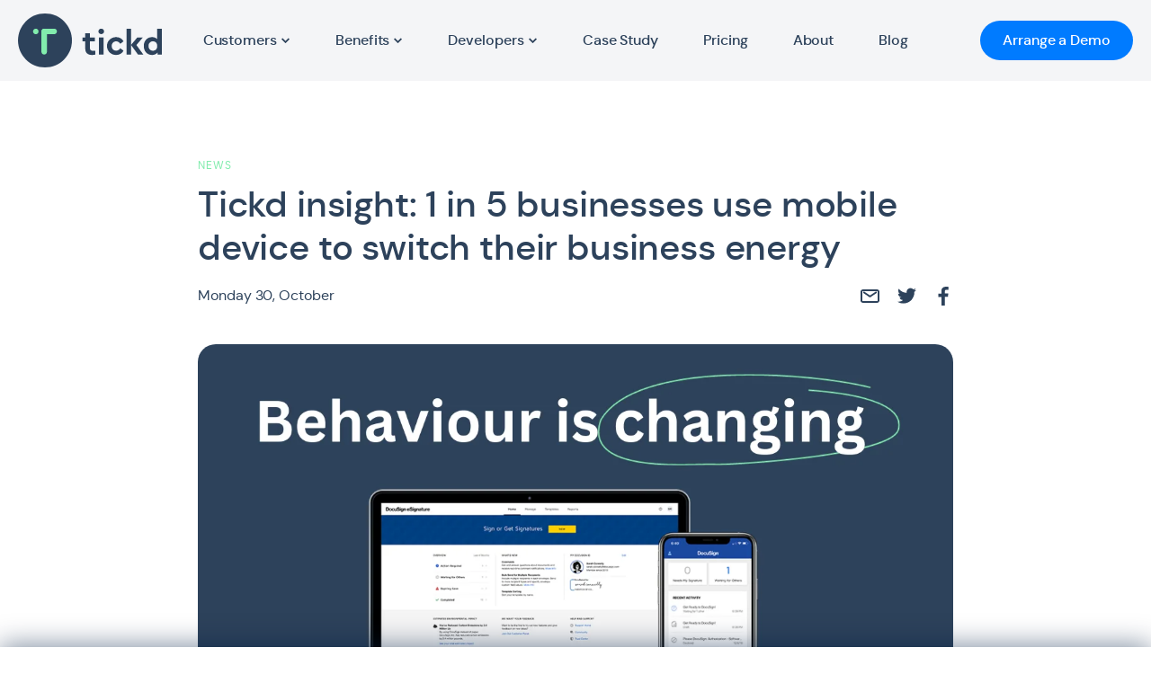

--- FILE ---
content_type: text/html; charset=UTF-8
request_url: https://www.tickd.co.uk/news/tickd-insight-1-in-5-businesses-use-mobile-device-to-switch-their-business-energy/
body_size: 18443
content:
<!DOCTYPE html>

<html lang="en-GB">
  	<head>
		<link rel="preload" href="https://www.tickd.co.uk/wp-content/themes/class/dist/fonts/dmsans-bold-webfont.woff" as="font" type="font/woff" crossorigin="anonymous">
<link rel="preload" href="https://www.tickd.co.uk/wp-content/themes/class/dist/fonts/dmsans-bold-webfont.woff2" as="font" type="font/woff2" crossorigin="anonymous">
<link rel="preload" href="https://www.tickd.co.uk/wp-content/themes/class/dist/fonts/dmsans-bolditalic-webfont.woff" as="font" type="font/woff" crossorigin="anonymous">
<link rel="preload" href="https://www.tickd.co.uk/wp-content/themes/class/dist/fonts/dmsans-bolditalic-webfont.woff2" as="font" type="font/woff2" crossorigin="anonymous">
<link rel="preload" href="https://www.tickd.co.uk/wp-content/themes/class/dist/fonts/dmsans-italic-webfont.woff" as="font" type="font/woff" crossorigin="anonymous">
<link rel="preload" href="https://www.tickd.co.uk/wp-content/themes/class/dist/fonts/dmsans-italic-webfont.woff2" as="font" type="font/woff2" crossorigin="anonymous">
<link rel="preload" href="https://www.tickd.co.uk/wp-content/themes/class/dist/fonts/dmsans-medium-webfont.woff" as="font" type="font/woff" crossorigin="anonymous">
<link rel="preload" href="https://www.tickd.co.uk/wp-content/themes/class/dist/fonts/dmsans-medium-webfont.woff2" as="font" type="font/woff2" crossorigin="anonymous">
<link rel="preload" href="https://www.tickd.co.uk/wp-content/themes/class/dist/fonts/dmsans-mediumitalic-webfont.woff" as="font" type="font/woff" crossorigin="anonymous">
<link rel="preload" href="https://www.tickd.co.uk/wp-content/themes/class/dist/fonts/dmsans-mediumitalic-webfont.woff2" as="font" type="font/woff2" crossorigin="anonymous">
<link rel="preload" href="https://www.tickd.co.uk/wp-content/themes/class/dist/fonts/dmsans-regular-webfont.woff" as="font" type="font/woff" crossorigin="anonymous">
<link rel="preload" href="https://www.tickd.co.uk/wp-content/themes/class/dist/fonts/dmsans-regular-webfont.woff2" as="font" type="font/woff2" crossorigin="anonymous">
            <meta charset="UTF-8" />
            <meta name="viewport" content="width=device-width, initial-scale=1.0">
            <meta name="format-detection" content="telephone=no">
            <link rel="apple-touch-icon" sizes="180x180" href="/favicons/apple-touch-icon.png">
			<link rel="icon" type="image/png" sizes="32x32" href="/favicons/favicon-32x32.png">
			<link rel="icon" type="image/png" sizes="16x16" href="/favicons/favicon-16x16.png">
			<link rel="manifest" href="/favicons/site.webmanifest">
			<link rel="mask-icon" href="/favicons/safari-pinned-tab.svg" color="#82ecad">
			<meta name="msapplication-TileColor" content="#82ecad">
			<meta name="theme-color" content="#82ecad">
            <meta name='robots' content='index, follow, max-image-preview:large, max-snippet:-1, max-video-preview:-1' />
<script data-minify="1" id="cookieyes" type="text/javascript" src="https://www.tickd.co.uk/wp-content/cache/min/1/client_data/e84a567c03368d2a8e7c2c7c/script.js?ver=1724429540" data-rocket-defer defer></script>
	<!-- This site is optimized with the Yoast SEO plugin v23.3 - https://yoast.com/wordpress/plugins/seo/ -->
	<title>Tickd insight: 1 in 5 businesses use mobile device to switch their business energy | Tickd</title>
<link rel="preload" as="font" href="https://www.tickd.co.uk/wp-content/themes/class/dist/fonts/dmsans-bold-webfont.woff2" crossorigin>
<link rel="preload" as="font" href="https://www.tickd.co.uk/wp-content/themes/class/dist/fonts/dmsans-bolditalic-webfont.woff2" crossorigin>
<link rel="preload" as="font" href="https://www.tickd.co.uk/wp-content/themes/class/dist/fonts/dmsans-italic-webfont.woff2" crossorigin>
<link rel="preload" as="font" href="https://www.tickd.co.uk/wp-content/themes/class/dist/fonts/dmsans-medium-webfont.woff2" crossorigin>
<link rel="preload" as="font" href="https://www.tickd.co.uk/wp-content/themes/class/dist/fonts/dmsans-mediumitalic-webfont.woff2" crossorigin>
<link rel="preload" as="font" href="https://www.tickd.co.uk/wp-content/themes/class/dist/fonts/dmsans-regular-webfont.woff2" crossorigin><style id="rocket-critical-css">html{line-height:1.15;-ms-text-size-adjust:100%;-webkit-text-size-adjust:100%}body{margin:0}article,header,nav,section{display:block}main{display:block}a{background-color:rgba(0,0,0,0);-webkit-text-decoration-skip:objects}img{border-style:none}svg:not(:root){overflow:hidden}button{font-family:sans-serif;font-size:100%;line-height:1.15;margin:0}button{overflow:visible}button{text-transform:none}button{-webkit-appearance:button}button::-moz-focus-inner{border-style:none;padding:0}button:-moz-focusring{outline:1px dotted ButtonText}::-webkit-file-upload-button{-webkit-appearance:button;font:inherit}:root{--swiper-theme-color:#007aff}:root{--reflex-columns:12;--reflex-grid-spacing:2rem;--reflex-xs:576px;--reflex-sm:768px;--reflex-md:992px;--reflex-lg:1200px;--reflex-xlg:1280px;--reflex-xxs-max:575px;--reflex-xs-max:767px;--reflex-sm-max:991px;--reflex-md-max:1199px;--reflex-lg-max:1279px}.container-full{-webkit-box-sizing:border-box;-moz-box-sizing:border-box;box-sizing:border-box;width:100%;margin-right:auto;margin-left:auto;padding-right:4rem;padding-left:4rem}.container-full{max-width:1280px;padding-right:2rem;padding-left:2rem}@media screen and (max-width:767px){.container-full{padding-right:2rem;padding-left:2rem}}@media (min-width:1200px){.hidden-lg-up{display:none!important}}*,*:after,*:before{box-sizing:border-box}html{font-size:.625em;overflow-x:hidden}body{font-size:1.6rem;line-height:2.8rem;letter-spacing:-0.007rem;font-weight:normal;font-family:"dm_sans","HelveticaNeue-Light","Helvetica Neue Light","Helvetica Neue",Helvetica,Arial,"Lucida Grande",sans-serif;min-height:100vh;overflow-x:hidden;-webkit-font-smoothing:antialiased;-moz-osx-font-smoothing:grayscale;color:#2d425b}img{max-width:100%;height:auto}.sr-only{position:absolute;width:1px;height:1px;padding:0;margin:-1px;overflow:hidden;clip:rect(0,0,0,0);border:0}@font-face{font-family:"dm_sans";src:url(https://www.tickd.co.uk/wp-content/themes/class/dist/fonts/dmsans-bold-webfont.woff2) format("woff2"),url(https://www.tickd.co.uk/wp-content/themes/class/dist/fonts/dmsans-bold-webfont.woff) format("woff");font-weight:bold;font-style:normal;font-display:swap}@font-face{font-family:"dm_sans";src:url(https://www.tickd.co.uk/wp-content/themes/class/dist/fonts/dmsans-bolditalic-webfont.woff2) format("woff2"),url(https://www.tickd.co.uk/wp-content/themes/class/dist/fonts/dmsans-bolditalic-webfont.woff) format("woff");font-weight:bold;font-style:italic;font-display:swap}@font-face{font-family:"dm_sans";src:url(https://www.tickd.co.uk/wp-content/themes/class/dist/fonts/dmsans-italic-webfont.woff2) format("woff2"),url(https://www.tickd.co.uk/wp-content/themes/class/dist/fonts/dmsans-italic-webfont.woff) format("woff");font-weight:normal;font-style:italic;font-display:swap}@font-face{font-family:"dm_sans";src:url(https://www.tickd.co.uk/wp-content/themes/class/dist/fonts/dmsans-medium-webfont.woff2) format("woff2"),url(https://www.tickd.co.uk/wp-content/themes/class/dist/fonts/dmsans-medium-webfont.woff) format("woff");font-weight:500;font-style:normal;font-display:swap}@font-face{font-family:"dm_sans";src:url(https://www.tickd.co.uk/wp-content/themes/class/dist/fonts/dmsans-mediumitalic-webfont.woff2) format("woff2"),url(https://www.tickd.co.uk/wp-content/themes/class/dist/fonts/dmsans-mediumitalic-webfont.woff) format("woff");font-weight:500;font-style:italic;font-display:swap}@font-face{font-family:"dm_sans";src:url(https://www.tickd.co.uk/wp-content/themes/class/dist/fonts/dmsans-regular-webfont.woff2) format("woff2"),url(https://www.tickd.co.uk/wp-content/themes/class/dist/fonts/dmsans-regular-webfont.woff) format("woff");font-weight:normal;font-style:normal;font-display:swap}.header{padding-bottom:16rem;position:relative;background-clip:content-box}@media screen and (max-width:991px){.header:not(.header--form){padding-bottom:18.1818181818vw}}@media screen and (max-width:600px){.header{padding-bottom:12rem}}h2{margin-top:0;margin-bottom:.4em;font-size:3.2rem;line-height:4rem;letter-spacing:-0.064rem;font-weight:500}@media screen and (min-width:768px){h2{font-size:5rem;line-height:6.2rem;letter-spacing:-0.021rem;font-weight:500}}p{margin:0 auto .4em}p:last-child{margin-bottom:0}@keyframes fadeIn{from{transform:scale(0.92,0.92);opacity:0}to{transform:scale(1,1);opacity:1}}.btn{appearance:none;-webkit-appearance:none;font-size:1.6rem;line-height:2.8rem;letter-spacing:-0.007rem;font-weight:500;color:#fff;padding:.8rem 2.5rem;border-radius:2.3rem;text-decoration:none;background-color:#007bff;display:inline-flex;justify-content:center;text-align:center;border:none;font-family:"dm_sans","HelveticaNeue-Light","Helvetica Neue Light","Helvetica Neue",Helvetica,Arial,"Lucida Grande",sans-serif;min-width:17rem}.menu-toggle{appearance:none;-webkit-appearance:none;border:none;background-color:rgba(0,0,0,0);display:flex;align-items:center;padding-left:0;padding-right:0}.menu-toggle .menu-toggle__title{font-family:"dm_sans","HelveticaNeue-Light","Helvetica Neue Light","Helvetica Neue",Helvetica,Arial,"Lucida Grande",sans-serif;font-size:1.6rem;line-height:2.8rem;letter-spacing:-0.007rem;font-weight:500;color:#2d425b;text-decoration:none;display:flex;align-items:center}.menu-toggle .menu-toggle__chevron{width:1rem;height:1rem;margin-left:.5rem;fill:#2d425b;transform:rotate(0)}#menu-primary-navigation{display:flex;align-items:center;list-style:none;padding:0;margin:0}#menu-primary-navigation .menu-item.menu-item-has-children>.sub-menu{display:none;position:absolute;top:100%;left:0;width:100%;z-index:10;background-color:#fff;justify-content:center;list-style:none}#menu-primary-navigation .menu-item.menu-item-has-children>a{color:#2d425b}#menu-primary-navigation .menu-item.menu-item-has-children>a>.menu-item__chevron{width:1rem;height:.7rem;margin-left:.5rem;fill:#2d425b;transform:rotate(0)}#menu-primary-navigation .menu-item>a{font-size:1.6rem;line-height:2.8rem;letter-spacing:-0.007rem;font-weight:500;color:#2d425b;text-decoration:none;display:flex;align-items:center;padding:3.1rem 2.5rem}#menu-primary-navigation+.btn{margin-left:5.5rem}@media screen and (max-width:1200px){#menu-primary-navigation{flex-direction:column}#menu-primary-navigation .menu-item{width:100%}#menu-primary-navigation .menu-item>a{padding:1.5rem 4rem}#menu-primary-navigation .menu-item.menu-item-has-children>a{width:100%}#menu-primary-navigation .menu-item.menu-item-has-children>a>.menu-item__chevron{margin-left:auto}#menu-primary-navigation .menu-item.menu-item-has-children>.sub-menu{position:relative;top:0;left:0;flex-direction:column;padding-left:0}#menu-primary-navigation .menu-item.menu-item-has-children>.sub-menu>.menu-item{padding-left:1rem;padding-right:1rem}#menu-primary-navigation .menu-item.menu-item-has-children>.sub-menu>.menu-item>a{padding-top:1rem;padding-bottom:1rem}#menu-primary-navigation .menu-item.menu-item-has-children>.sub-menu>.menu-item:last-child>a{padding-bottom:2rem}#menu-primary-navigation>.menu-item:first-child>a{padding-top:2.9rem}#menu-primary-navigation>.menu-item:last-child>a{padding-bottom:2.9rem}#menu-primary-navigation+.btn{display:none}}#logo #text,#logo #abstract-bg{fill:#2d425b}#logo #abstract{fill:#82ecad}#site-navigation{background-color:#f4f5f7;position:relative;z-index:70}#site-navigation>.container-full{display:flex;justify-content:space-between;align-items:center}#site-navigation #logo{max-width:16rem;display:flex}#site-navigation #logo #text,#site-navigation #logo #abstract-bg{fill:#2d425b}#site-navigation #logo #abstract{fill:#82ecad}#site-navigation #logo svg{display:flex;width:100%}#site-navigation #site-navigation__links{display:flex;align-items:center}@media screen and (max-width:1200px){#site-navigation{position:relative;padding:1.5rem 0}#site-navigation .menu-toggle{flex-basis:16rem;justify-content:flex-end;padding-top:.5rem;padding-bottom:.5rem}#site-navigation #site-navigation__links{position:absolute;top:100%;width:100%;z-index:1000;left:0;background-color:#f4f5f7;border-top:.1rem solid rgba(45,66,91,.25);display:none;box-shadow:0 4px 8px 0 rgba(85,102,128,.15)}}@media screen and (max-width:767px){#site-navigation .menu-toggle{flex-basis:5.7rem}#site-navigation #logo{display:block;width:5.7rem;height:5rem}#site-navigation #logo svg{max-height:5rem;width:13.3rem;height:5rem}#site-navigation #logo svg #text{display:none}}@media screen and (max-width:330px){#site-navigation>.container-full{padding-left:1rem;padding-right:1rem}}@keyframes fadeIn{from{opacity:0}to{opacity:1}}svg.style-svg{opacity:0}svg.style-svg.replaced-svg{opacity:0;animation-name:fadeIn;animation-duration:.2s;animation-fill-mode:forwards;animation-delay:.1s;animation-direction:normal}.anchored-cta .t-icon{position:absolute;display:block;fill:#82ecad;width:42.5rem;height:46rem;z-index:1}.anchored-cta .t-icon.left{left:calc((100% - 128rem)/2 - 30rem);top:-14rem;transform:rotate(65deg)}.anchored-cta .t-icon.right{right:calc((100% - 128rem)/2 - 30rem);top:-6rem;transform:rotate(-26deg) scaleX(-1)}.share{list-style:none;padding:0;margin:0;display:flex}.share li+li{margin-left:2rem}.share li .share__item .share__icon{max-height:2.1rem;max-width:2.1rem;fill:#2d425b}.article{padding:8rem 0}.article .container-full{max-width:88rem}.article .article__header{padding-bottom:4rem}.article .article__header .container-full{padding-top:0}.article .article__type{font-size:1.2rem;letter-spacing:.106rem;line-height:2.8rem;text-transform:uppercase;display:block;margin-bottom:.5rem;color:#82ecad}.article .article__title{margin-bottom:2rem;margin-top:0;margin-bottom:.4em;font-size:2.4rem;line-height:3rem;font-weight:500}@media screen and (min-width:768px){.article .article__title{font-size:4rem;line-height:4.8rem;letter-spacing:-0.017rem;font-weight:500}}.article .article__details{display:flex;align-items:center;justify-content:space-between}.article .article__meta{display:flex;align-items:center;justify-content:space-between}.article .article__date{margin-left:2rem}.article .article__date:first-child{margin-left:0}.article .article__share li,.article .article__share li a{display:flex}.article .article__image{display:flex;border-radius:2rem;overflow:hidden;margin-bottom:4rem}@media screen and (max-width:767px){.article{padding:4rem 0}}@media screen and (max-width:600px){.article .article__details{flex-direction:column;align-items:flex-start}.article .article__details .article__share{margin-top:1rem}.article .article__details .article__meta{flex-direction:column;align-items:flex-start}.article .article__details .article__meta .article__date{margin-top:1rem;margin-left:0}}.article__content *:last-child{margin-bottom:0}ul{box-sizing:border-box}:root{--wp--preset--font-size--normal:16px;--wp--preset--font-size--huge:42px}</style>
	<meta name="description" content="One in five business energy contracts completed on a mobile phone. Small business behaviour is changing towards energy contracts" />
	<link rel="canonical" href="https://www.tickd.co.uk/news/tickd-insight-1-in-5-businesses-use-mobile-device-to-switch-their-business-energy/" />
	<meta property="og:locale" content="en_GB" />
	<meta property="og:type" content="article" />
	<meta property="og:title" content="Tickd insight: 1 in 5 businesses use mobile device to switch their business energy | Tickd" />
	<meta property="og:description" content="One in five business energy contracts completed on a mobile phone. Small business behaviour is changing towards energy contracts" />
	<meta property="og:url" content="https://www.tickd.co.uk/news/tickd-insight-1-in-5-businesses-use-mobile-device-to-switch-their-business-energy/" />
	<meta property="og:site_name" content="Tickd" />
	<meta property="article:published_time" content="2023-10-30T14:59:54+00:00" />
	<meta property="article:modified_time" content="2023-11-27T12:05:48+00:00" />
	<meta property="og:image" content="https://www.tickd.co.uk/wp-content/uploads/2023/10/1.png" />
	<meta property="og:image:width" content="1200" />
	<meta property="og:image:height" content="1200" />
	<meta property="og:image:type" content="image/png" />
	<meta name="author" content="Richard Price" />
	<meta name="twitter:card" content="summary_large_image" />
	<meta name="twitter:label1" content="Written by" />
	<meta name="twitter:data1" content="Richard Price" />
	<meta name="twitter:label2" content="Estimated reading time" />
	<meta name="twitter:data2" content="1 minute" />
	<script type="application/ld+json" class="yoast-schema-graph">{"@context":"https://schema.org","@graph":[{"@type":"Article","@id":"https://www.tickd.co.uk/news/tickd-insight-1-in-5-businesses-use-mobile-device-to-switch-their-business-energy/#article","isPartOf":{"@id":"https://www.tickd.co.uk/news/tickd-insight-1-in-5-businesses-use-mobile-device-to-switch-their-business-energy/"},"author":{"name":"Richard Price","@id":"https://www.tickd.co.uk/#/schema/person/8b4f3d9e20fe457ea8d7d55c254fe357"},"headline":"Tickd insight: 1 in 5 businesses use mobile device to switch their business energy","datePublished":"2023-10-30T14:59:54+00:00","dateModified":"2023-11-27T12:05:48+00:00","mainEntityOfPage":{"@id":"https://www.tickd.co.uk/news/tickd-insight-1-in-5-businesses-use-mobile-device-to-switch-their-business-energy/"},"wordCount":168,"publisher":{"@id":"https://www.tickd.co.uk/#organization"},"image":{"@id":"https://www.tickd.co.uk/news/tickd-insight-1-in-5-businesses-use-mobile-device-to-switch-their-business-energy/#primaryimage"},"thumbnailUrl":"https://www.tickd.co.uk/wp-content/uploads/2023/10/1.png","inLanguage":"en-GB"},{"@type":"WebPage","@id":"https://www.tickd.co.uk/news/tickd-insight-1-in-5-businesses-use-mobile-device-to-switch-their-business-energy/","url":"https://www.tickd.co.uk/news/tickd-insight-1-in-5-businesses-use-mobile-device-to-switch-their-business-energy/","name":"Tickd insight: 1 in 5 businesses use mobile device to switch their business energy | Tickd","isPartOf":{"@id":"https://www.tickd.co.uk/#website"},"primaryImageOfPage":{"@id":"https://www.tickd.co.uk/news/tickd-insight-1-in-5-businesses-use-mobile-device-to-switch-their-business-energy/#primaryimage"},"image":{"@id":"https://www.tickd.co.uk/news/tickd-insight-1-in-5-businesses-use-mobile-device-to-switch-their-business-energy/#primaryimage"},"thumbnailUrl":"https://www.tickd.co.uk/wp-content/uploads/2023/10/1.png","datePublished":"2023-10-30T14:59:54+00:00","dateModified":"2023-11-27T12:05:48+00:00","description":"One in five business energy contracts completed on a mobile phone. Small business behaviour is changing towards energy contracts","breadcrumb":{"@id":"https://www.tickd.co.uk/news/tickd-insight-1-in-5-businesses-use-mobile-device-to-switch-their-business-energy/#breadcrumb"},"inLanguage":"en-GB","potentialAction":[{"@type":"ReadAction","target":["https://www.tickd.co.uk/news/tickd-insight-1-in-5-businesses-use-mobile-device-to-switch-their-business-energy/"]}]},{"@type":"ImageObject","inLanguage":"en-GB","@id":"https://www.tickd.co.uk/news/tickd-insight-1-in-5-businesses-use-mobile-device-to-switch-their-business-energy/#primaryimage","url":"https://www.tickd.co.uk/wp-content/uploads/2023/10/1.png","contentUrl":"https://www.tickd.co.uk/wp-content/uploads/2023/10/1.png","width":1200,"height":1200,"caption":"business energy switching on mobile phone"},{"@type":"BreadcrumbList","@id":"https://www.tickd.co.uk/news/tickd-insight-1-in-5-businesses-use-mobile-device-to-switch-their-business-energy/#breadcrumb","itemListElement":[{"@type":"ListItem","position":1,"name":"Home","item":"https://www.tickd.co.uk/"},{"@type":"ListItem","position":2,"name":"Blog","item":"https://www.tickd.co.uk/blog/"},{"@type":"ListItem","position":3,"name":"Tickd insight: 1 in 5 businesses use mobile device to switch their business energy"}]},{"@type":"WebSite","@id":"https://www.tickd.co.uk/#website","url":"https://www.tickd.co.uk/","name":"Tickd","description":"Tickd. Switched. Done.","publisher":{"@id":"https://www.tickd.co.uk/#organization"},"potentialAction":[{"@type":"SearchAction","target":{"@type":"EntryPoint","urlTemplate":"https://www.tickd.co.uk/?s={search_term_string}"},"query-input":"required name=search_term_string"}],"inLanguage":"en-GB"},{"@type":"Organization","@id":"https://www.tickd.co.uk/#organization","name":"Tickd","url":"https://www.tickd.co.uk/","logo":{"@type":"ImageObject","inLanguage":"en-GB","@id":"https://www.tickd.co.uk/#/schema/logo/image/","url":"https://www.tickd.co.uk/wp-content/uploads/2023/06/Logo-02.png","contentUrl":"https://www.tickd.co.uk/wp-content/uploads/2023/06/Logo-02.png","width":3369,"height":2382,"caption":"Tickd"},"image":{"@id":"https://www.tickd.co.uk/#/schema/logo/image/"},"sameAs":["https://www.linkedin.com/company/switchwithtickd/?viewAsMember=true"]},{"@type":"Person","@id":"https://www.tickd.co.uk/#/schema/person/8b4f3d9e20fe457ea8d7d55c254fe357","name":"Richard Price","image":{"@type":"ImageObject","inLanguage":"en-GB","@id":"https://www.tickd.co.uk/#/schema/person/image/","url":"https://secure.gravatar.com/avatar/f5d66b2058c30878483fabb971c68b13114b6ec1881034e78dde97f1400ea542?s=96&d=mm&r=g","contentUrl":"https://secure.gravatar.com/avatar/f5d66b2058c30878483fabb971c68b13114b6ec1881034e78dde97f1400ea542?s=96&d=mm&r=g","caption":"Richard Price"}}]}</script>
	<!-- / Yoast SEO plugin. -->


<link rel='dns-prefetch' href='//plausible.io' />

<link rel="alternate" title="oEmbed (JSON)" type="application/json+oembed" href="https://www.tickd.co.uk/wp-json/oembed/1.0/embed?url=https%3A%2F%2Fwww.tickd.co.uk%2Fnews%2Ftickd-insight-1-in-5-businesses-use-mobile-device-to-switch-their-business-energy%2F" />
<link rel="alternate" title="oEmbed (XML)" type="text/xml+oembed" href="https://www.tickd.co.uk/wp-json/oembed/1.0/embed?url=https%3A%2F%2Fwww.tickd.co.uk%2Fnews%2Ftickd-insight-1-in-5-businesses-use-mobile-device-to-switch-their-business-energy%2F&#038;format=xml" />
<style id='wp-img-auto-sizes-contain-inline-css' type='text/css'>
img:is([sizes=auto i],[sizes^="auto," i]){contain-intrinsic-size:3000px 1500px}
/*# sourceURL=wp-img-auto-sizes-contain-inline-css */
</style>
<link data-minify="1" rel='preload'  href='https://www.tickd.co.uk/wp-content/cache/min/1/wp-content/themes/class/dist/main.4fbeeb9a246b27ac3d4d.css?ver=1724429540' data-rocket-async="style" as="style" onload="this.onload=null;this.rel='stylesheet'" onerror="this.removeAttribute('data-rocket-async')"  type='text/css' media='all' />
<style id='wp-block-library-inline-css' type='text/css'>
:root{--wp-block-synced-color:#7a00df;--wp-block-synced-color--rgb:122,0,223;--wp-bound-block-color:var(--wp-block-synced-color);--wp-editor-canvas-background:#ddd;--wp-admin-theme-color:#007cba;--wp-admin-theme-color--rgb:0,124,186;--wp-admin-theme-color-darker-10:#006ba1;--wp-admin-theme-color-darker-10--rgb:0,107,160.5;--wp-admin-theme-color-darker-20:#005a87;--wp-admin-theme-color-darker-20--rgb:0,90,135;--wp-admin-border-width-focus:2px}@media (min-resolution:192dpi){:root{--wp-admin-border-width-focus:1.5px}}.wp-element-button{cursor:pointer}:root .has-very-light-gray-background-color{background-color:#eee}:root .has-very-dark-gray-background-color{background-color:#313131}:root .has-very-light-gray-color{color:#eee}:root .has-very-dark-gray-color{color:#313131}:root .has-vivid-green-cyan-to-vivid-cyan-blue-gradient-background{background:linear-gradient(135deg,#00d084,#0693e3)}:root .has-purple-crush-gradient-background{background:linear-gradient(135deg,#34e2e4,#4721fb 50%,#ab1dfe)}:root .has-hazy-dawn-gradient-background{background:linear-gradient(135deg,#faaca8,#dad0ec)}:root .has-subdued-olive-gradient-background{background:linear-gradient(135deg,#fafae1,#67a671)}:root .has-atomic-cream-gradient-background{background:linear-gradient(135deg,#fdd79a,#004a59)}:root .has-nightshade-gradient-background{background:linear-gradient(135deg,#330968,#31cdcf)}:root .has-midnight-gradient-background{background:linear-gradient(135deg,#020381,#2874fc)}:root{--wp--preset--font-size--normal:16px;--wp--preset--font-size--huge:42px}.has-regular-font-size{font-size:1em}.has-larger-font-size{font-size:2.625em}.has-normal-font-size{font-size:var(--wp--preset--font-size--normal)}.has-huge-font-size{font-size:var(--wp--preset--font-size--huge)}.has-text-align-center{text-align:center}.has-text-align-left{text-align:left}.has-text-align-right{text-align:right}.has-fit-text{white-space:nowrap!important}#end-resizable-editor-section{display:none}.aligncenter{clear:both}.items-justified-left{justify-content:flex-start}.items-justified-center{justify-content:center}.items-justified-right{justify-content:flex-end}.items-justified-space-between{justify-content:space-between}.screen-reader-text{border:0;clip-path:inset(50%);height:1px;margin:-1px;overflow:hidden;padding:0;position:absolute;width:1px;word-wrap:normal!important}.screen-reader-text:focus{background-color:#ddd;clip-path:none;color:#444;display:block;font-size:1em;height:auto;left:5px;line-height:normal;padding:15px 23px 14px;text-decoration:none;top:5px;width:auto;z-index:100000}html :where(.has-border-color){border-style:solid}html :where([style*=border-top-color]){border-top-style:solid}html :where([style*=border-right-color]){border-right-style:solid}html :where([style*=border-bottom-color]){border-bottom-style:solid}html :where([style*=border-left-color]){border-left-style:solid}html :where([style*=border-width]){border-style:solid}html :where([style*=border-top-width]){border-top-style:solid}html :where([style*=border-right-width]){border-right-style:solid}html :where([style*=border-bottom-width]){border-bottom-style:solid}html :where([style*=border-left-width]){border-left-style:solid}html :where(img[class*=wp-image-]){height:auto;max-width:100%}:where(figure){margin:0 0 1em}html :where(.is-position-sticky){--wp-admin--admin-bar--position-offset:var(--wp-admin--admin-bar--height,0px)}@media screen and (max-width:600px){html :where(.is-position-sticky){--wp-admin--admin-bar--position-offset:0px}}

/*# sourceURL=wp-block-library-inline-css */
</style><style id='wp-block-heading-inline-css' type='text/css'>
h1:where(.wp-block-heading).has-background,h2:where(.wp-block-heading).has-background,h3:where(.wp-block-heading).has-background,h4:where(.wp-block-heading).has-background,h5:where(.wp-block-heading).has-background,h6:where(.wp-block-heading).has-background{padding:1.25em 2.375em}h1.has-text-align-left[style*=writing-mode]:where([style*=vertical-lr]),h1.has-text-align-right[style*=writing-mode]:where([style*=vertical-rl]),h2.has-text-align-left[style*=writing-mode]:where([style*=vertical-lr]),h2.has-text-align-right[style*=writing-mode]:where([style*=vertical-rl]),h3.has-text-align-left[style*=writing-mode]:where([style*=vertical-lr]),h3.has-text-align-right[style*=writing-mode]:where([style*=vertical-rl]),h4.has-text-align-left[style*=writing-mode]:where([style*=vertical-lr]),h4.has-text-align-right[style*=writing-mode]:where([style*=vertical-rl]),h5.has-text-align-left[style*=writing-mode]:where([style*=vertical-lr]),h5.has-text-align-right[style*=writing-mode]:where([style*=vertical-rl]),h6.has-text-align-left[style*=writing-mode]:where([style*=vertical-lr]),h6.has-text-align-right[style*=writing-mode]:where([style*=vertical-rl]){rotate:180deg}
/*# sourceURL=https://www.tickd.co.uk/wp-includes/blocks/heading/style.min.css */
</style>
<style id='wp-block-paragraph-inline-css' type='text/css'>
.is-small-text{font-size:.875em}.is-regular-text{font-size:1em}.is-large-text{font-size:2.25em}.is-larger-text{font-size:3em}.has-drop-cap:not(:focus):first-letter{float:left;font-size:8.4em;font-style:normal;font-weight:100;line-height:.68;margin:.05em .1em 0 0;text-transform:uppercase}body.rtl .has-drop-cap:not(:focus):first-letter{float:none;margin-left:.1em}p.has-drop-cap.has-background{overflow:hidden}:root :where(p.has-background){padding:1.25em 2.375em}:where(p.has-text-color:not(.has-link-color)) a{color:inherit}p.has-text-align-left[style*="writing-mode:vertical-lr"],p.has-text-align-right[style*="writing-mode:vertical-rl"]{rotate:180deg}
/*# sourceURL=https://www.tickd.co.uk/wp-includes/blocks/paragraph/style.min.css */
</style>
<style id='global-styles-inline-css' type='text/css'>
:root{--wp--preset--aspect-ratio--square: 1;--wp--preset--aspect-ratio--4-3: 4/3;--wp--preset--aspect-ratio--3-4: 3/4;--wp--preset--aspect-ratio--3-2: 3/2;--wp--preset--aspect-ratio--2-3: 2/3;--wp--preset--aspect-ratio--16-9: 16/9;--wp--preset--aspect-ratio--9-16: 9/16;--wp--preset--color--black: #000000;--wp--preset--color--cyan-bluish-gray: #abb8c3;--wp--preset--color--white: #ffffff;--wp--preset--color--pale-pink: #f78da7;--wp--preset--color--vivid-red: #cf2e2e;--wp--preset--color--luminous-vivid-orange: #ff6900;--wp--preset--color--luminous-vivid-amber: #fcb900;--wp--preset--color--light-green-cyan: #7bdcb5;--wp--preset--color--vivid-green-cyan: #00d084;--wp--preset--color--pale-cyan-blue: #8ed1fc;--wp--preset--color--vivid-cyan-blue: #0693e3;--wp--preset--color--vivid-purple: #9b51e0;--wp--preset--gradient--vivid-cyan-blue-to-vivid-purple: linear-gradient(135deg,rgb(6,147,227) 0%,rgb(155,81,224) 100%);--wp--preset--gradient--light-green-cyan-to-vivid-green-cyan: linear-gradient(135deg,rgb(122,220,180) 0%,rgb(0,208,130) 100%);--wp--preset--gradient--luminous-vivid-amber-to-luminous-vivid-orange: linear-gradient(135deg,rgb(252,185,0) 0%,rgb(255,105,0) 100%);--wp--preset--gradient--luminous-vivid-orange-to-vivid-red: linear-gradient(135deg,rgb(255,105,0) 0%,rgb(207,46,46) 100%);--wp--preset--gradient--very-light-gray-to-cyan-bluish-gray: linear-gradient(135deg,rgb(238,238,238) 0%,rgb(169,184,195) 100%);--wp--preset--gradient--cool-to-warm-spectrum: linear-gradient(135deg,rgb(74,234,220) 0%,rgb(151,120,209) 20%,rgb(207,42,186) 40%,rgb(238,44,130) 60%,rgb(251,105,98) 80%,rgb(254,248,76) 100%);--wp--preset--gradient--blush-light-purple: linear-gradient(135deg,rgb(255,206,236) 0%,rgb(152,150,240) 100%);--wp--preset--gradient--blush-bordeaux: linear-gradient(135deg,rgb(254,205,165) 0%,rgb(254,45,45) 50%,rgb(107,0,62) 100%);--wp--preset--gradient--luminous-dusk: linear-gradient(135deg,rgb(255,203,112) 0%,rgb(199,81,192) 50%,rgb(65,88,208) 100%);--wp--preset--gradient--pale-ocean: linear-gradient(135deg,rgb(255,245,203) 0%,rgb(182,227,212) 50%,rgb(51,167,181) 100%);--wp--preset--gradient--electric-grass: linear-gradient(135deg,rgb(202,248,128) 0%,rgb(113,206,126) 100%);--wp--preset--gradient--midnight: linear-gradient(135deg,rgb(2,3,129) 0%,rgb(40,116,252) 100%);--wp--preset--font-size--small: 13px;--wp--preset--font-size--medium: 20px;--wp--preset--font-size--large: 36px;--wp--preset--font-size--x-large: 42px;--wp--preset--spacing--20: 0.44rem;--wp--preset--spacing--30: 0.67rem;--wp--preset--spacing--40: 1rem;--wp--preset--spacing--50: 1.5rem;--wp--preset--spacing--60: 2.25rem;--wp--preset--spacing--70: 3.38rem;--wp--preset--spacing--80: 5.06rem;--wp--preset--shadow--natural: 6px 6px 9px rgba(0, 0, 0, 0.2);--wp--preset--shadow--deep: 12px 12px 50px rgba(0, 0, 0, 0.4);--wp--preset--shadow--sharp: 6px 6px 0px rgba(0, 0, 0, 0.2);--wp--preset--shadow--outlined: 6px 6px 0px -3px rgb(255, 255, 255), 6px 6px rgb(0, 0, 0);--wp--preset--shadow--crisp: 6px 6px 0px rgb(0, 0, 0);}:where(.is-layout-flex){gap: 0.5em;}:where(.is-layout-grid){gap: 0.5em;}body .is-layout-flex{display: flex;}.is-layout-flex{flex-wrap: wrap;align-items: center;}.is-layout-flex > :is(*, div){margin: 0;}body .is-layout-grid{display: grid;}.is-layout-grid > :is(*, div){margin: 0;}:where(.wp-block-columns.is-layout-flex){gap: 2em;}:where(.wp-block-columns.is-layout-grid){gap: 2em;}:where(.wp-block-post-template.is-layout-flex){gap: 1.25em;}:where(.wp-block-post-template.is-layout-grid){gap: 1.25em;}.has-black-color{color: var(--wp--preset--color--black) !important;}.has-cyan-bluish-gray-color{color: var(--wp--preset--color--cyan-bluish-gray) !important;}.has-white-color{color: var(--wp--preset--color--white) !important;}.has-pale-pink-color{color: var(--wp--preset--color--pale-pink) !important;}.has-vivid-red-color{color: var(--wp--preset--color--vivid-red) !important;}.has-luminous-vivid-orange-color{color: var(--wp--preset--color--luminous-vivid-orange) !important;}.has-luminous-vivid-amber-color{color: var(--wp--preset--color--luminous-vivid-amber) !important;}.has-light-green-cyan-color{color: var(--wp--preset--color--light-green-cyan) !important;}.has-vivid-green-cyan-color{color: var(--wp--preset--color--vivid-green-cyan) !important;}.has-pale-cyan-blue-color{color: var(--wp--preset--color--pale-cyan-blue) !important;}.has-vivid-cyan-blue-color{color: var(--wp--preset--color--vivid-cyan-blue) !important;}.has-vivid-purple-color{color: var(--wp--preset--color--vivid-purple) !important;}.has-black-background-color{background-color: var(--wp--preset--color--black) !important;}.has-cyan-bluish-gray-background-color{background-color: var(--wp--preset--color--cyan-bluish-gray) !important;}.has-white-background-color{background-color: var(--wp--preset--color--white) !important;}.has-pale-pink-background-color{background-color: var(--wp--preset--color--pale-pink) !important;}.has-vivid-red-background-color{background-color: var(--wp--preset--color--vivid-red) !important;}.has-luminous-vivid-orange-background-color{background-color: var(--wp--preset--color--luminous-vivid-orange) !important;}.has-luminous-vivid-amber-background-color{background-color: var(--wp--preset--color--luminous-vivid-amber) !important;}.has-light-green-cyan-background-color{background-color: var(--wp--preset--color--light-green-cyan) !important;}.has-vivid-green-cyan-background-color{background-color: var(--wp--preset--color--vivid-green-cyan) !important;}.has-pale-cyan-blue-background-color{background-color: var(--wp--preset--color--pale-cyan-blue) !important;}.has-vivid-cyan-blue-background-color{background-color: var(--wp--preset--color--vivid-cyan-blue) !important;}.has-vivid-purple-background-color{background-color: var(--wp--preset--color--vivid-purple) !important;}.has-black-border-color{border-color: var(--wp--preset--color--black) !important;}.has-cyan-bluish-gray-border-color{border-color: var(--wp--preset--color--cyan-bluish-gray) !important;}.has-white-border-color{border-color: var(--wp--preset--color--white) !important;}.has-pale-pink-border-color{border-color: var(--wp--preset--color--pale-pink) !important;}.has-vivid-red-border-color{border-color: var(--wp--preset--color--vivid-red) !important;}.has-luminous-vivid-orange-border-color{border-color: var(--wp--preset--color--luminous-vivid-orange) !important;}.has-luminous-vivid-amber-border-color{border-color: var(--wp--preset--color--luminous-vivid-amber) !important;}.has-light-green-cyan-border-color{border-color: var(--wp--preset--color--light-green-cyan) !important;}.has-vivid-green-cyan-border-color{border-color: var(--wp--preset--color--vivid-green-cyan) !important;}.has-pale-cyan-blue-border-color{border-color: var(--wp--preset--color--pale-cyan-blue) !important;}.has-vivid-cyan-blue-border-color{border-color: var(--wp--preset--color--vivid-cyan-blue) !important;}.has-vivid-purple-border-color{border-color: var(--wp--preset--color--vivid-purple) !important;}.has-vivid-cyan-blue-to-vivid-purple-gradient-background{background: var(--wp--preset--gradient--vivid-cyan-blue-to-vivid-purple) !important;}.has-light-green-cyan-to-vivid-green-cyan-gradient-background{background: var(--wp--preset--gradient--light-green-cyan-to-vivid-green-cyan) !important;}.has-luminous-vivid-amber-to-luminous-vivid-orange-gradient-background{background: var(--wp--preset--gradient--luminous-vivid-amber-to-luminous-vivid-orange) !important;}.has-luminous-vivid-orange-to-vivid-red-gradient-background{background: var(--wp--preset--gradient--luminous-vivid-orange-to-vivid-red) !important;}.has-very-light-gray-to-cyan-bluish-gray-gradient-background{background: var(--wp--preset--gradient--very-light-gray-to-cyan-bluish-gray) !important;}.has-cool-to-warm-spectrum-gradient-background{background: var(--wp--preset--gradient--cool-to-warm-spectrum) !important;}.has-blush-light-purple-gradient-background{background: var(--wp--preset--gradient--blush-light-purple) !important;}.has-blush-bordeaux-gradient-background{background: var(--wp--preset--gradient--blush-bordeaux) !important;}.has-luminous-dusk-gradient-background{background: var(--wp--preset--gradient--luminous-dusk) !important;}.has-pale-ocean-gradient-background{background: var(--wp--preset--gradient--pale-ocean) !important;}.has-electric-grass-gradient-background{background: var(--wp--preset--gradient--electric-grass) !important;}.has-midnight-gradient-background{background: var(--wp--preset--gradient--midnight) !important;}.has-small-font-size{font-size: var(--wp--preset--font-size--small) !important;}.has-medium-font-size{font-size: var(--wp--preset--font-size--medium) !important;}.has-large-font-size{font-size: var(--wp--preset--font-size--large) !important;}.has-x-large-font-size{font-size: var(--wp--preset--font-size--x-large) !important;}
/*# sourceURL=global-styles-inline-css */
</style>

<style id='classic-theme-styles-inline-css' type='text/css'>
/*! This file is auto-generated */
.wp-block-button__link{color:#fff;background-color:#32373c;border-radius:9999px;box-shadow:none;text-decoration:none;padding:calc(.667em + 2px) calc(1.333em + 2px);font-size:1.125em}.wp-block-file__button{background:#32373c;color:#fff;text-decoration:none}
/*# sourceURL=/wp-includes/css/classic-themes.min.css */
</style>
<script type="text/javascript" src="https://www.tickd.co.uk/wp-includes/js/jquery/jquery.min.js?ver=3.7.1" id="jquery-core-js" data-rocket-defer defer></script>
<script type="text/javascript" src="https://www.tickd.co.uk/wp-includes/js/jquery/jquery-migrate.min.js?ver=3.4.1" id="jquery-migrate-js" data-rocket-defer defer></script>
<script type="text/javascript" defer data-domain='tickd.co.uk' data-api='https://plausible.io/api/event' data-cfasync='false' src="https://plausible.io/js/plausible.outbound-links.file-downloads.pageview-props.js?ver=2.3.1" id="plausible-analytics-js"></script>
<script type="text/javascript" id="plausible-analytics-js-after">
/* <![CDATA[ */
window.plausible = window.plausible || function() { (window.plausible.q = window.plausible.q || []).push(arguments) }
//# sourceURL=plausible-analytics-js-after
/* ]]> */
</script>
<script type="text/javascript" id="plausible-form-submit-integration-js-extra">
/* <![CDATA[ */
var plausible_analytics_i18n = {"form_completions":"WP Form Completions"};
//# sourceURL=plausible-form-submit-integration-js-extra
/* ]]> */
</script>
<script data-minify="1" type="text/javascript" src="https://www.tickd.co.uk/wp-content/cache/min/1/wp-content/plugins/plausible-analytics/assets/dist/js/plausible-form-submit-integration.js?ver=1758714252" id="plausible-form-submit-integration-js" data-rocket-defer defer></script>
<script type="text/javascript" src="https://www.tickd.co.uk/wp-content/plugins/svg-support/vendor/DOMPurify/DOMPurify.min.js?ver=1.0.1" id="bodhi-dompurify-library-js" data-rocket-defer defer></script>
<script type="text/javascript" src="https://www.tickd.co.uk/wp-content/plugins/svg-support/js/min/svgs-inline-min.js?ver=1.0.1" id="bodhi_svg_inline-js" data-rocket-defer defer></script>
<script type="text/javascript" id="bodhi_svg_inline-js-after">
/* <![CDATA[ */
cssTarget={"Bodhi":"img.style-svg","ForceInlineSVG":"style-svg"};ForceInlineSVGActive="true";frontSanitizationEnabled="on";
//# sourceURL=bodhi_svg_inline-js-after
/* ]]> */
</script>
<link rel="https://api.w.org/" href="https://www.tickd.co.uk/wp-json/" /><link rel="alternate" title="JSON" type="application/json" href="https://www.tickd.co.uk/wp-json/wp/v2/posts/2054" /><script>
    (function(d, w, b, t){
        var h = d.getElementsByTagName("head")[0];
        var s = d.createElement("script");
        s.src = b + "/t/script.js?c=" + t;
        h.appendChild(s);
    })(document, window, "https://ltracking.de", "67a51d1dea805291011c6307");
</script><meta name='plausible-analytics-version' content='2.3.1' />
<script>
	window.onload = (event) => {
      function getCookie(key) {
        const cookies = document.cookie
          .split(";")
          .reduce(
            (ac, cv, i) =>
              Object.assign(ac, { [cv.split("=")[0].trim()]: cv.split("=")[1] }),
            {}
          )["cookieyes-consent"];
        const { [key]: value } = cookies
          .split(",")
          .reduce(
            (obj, pair) => (
              (pair = pair.split(":")), (obj[pair[0]] = pair[1]), obj
            ),
            {}
          );
        return value;
      }
      if (getCookie("consent") == "yes" && getCookie("analytics") == "yes") {
        const script = document.createElement("script");
        script.setAttribute("src", "https://www.googletagmanager.com/gtag/js?id=G-KDF2CRBQFX");
		script.onload = function(){
			const secondScript = document.createElement("script");
			secondScript.innerText = `
				window.dataLayer = window.dataLayer || [];
				function gtag(){dataLayer.push(arguments);}
				gtag('js', new Date());

				gtag('config', 'G-KDF2CRBQFX');
			`;
			document.body.appendChild(secondScript);
		}
		const facebookScript = document.createElement("script");
		facebookScript.setAttribute("src", "https://connect.facebook.net/en_US/fbevents.js");  
		const gtmScript = document.createElement("script");
		gtmScript.setAttribute("src", "https://www.googletagmanager.com/gtm.js?id=GTM-TSRBT3W");
		const analyticsScript = document.createElement("script");
		analyticsScript.setAttribute("src", "https://www.google-analytics.com/analytics.js");
		const luckyorangeScript = document.createElement("script");
		luckyorangeScript.setAttribute("src", "https://tools.luckyorange.com/core/lo.js?site-id=26d1fac5");
        document.body.appendChild(script);
		document.body.appendChild(facebookScript);
	    document.body.appendChild(gtmScript);
  	    document.body.appendChild(analyticsScript);
		document.body.appendChild(luckyorangeScript);
      }
	}
    </script><!-- Snitcher analytics code -->
<script>
    !function(s,n,i,t,c,h){s.SnitchObject=i;s[i]||(s[i]=function(){
    (s[i].q=s[i].q||[]).push(arguments)});s[i].l=+new Date;c=n.createElement(t);
    h=n.getElementsByTagName(t)[0];c.src='//snid.snitcher.com/8427261.js';
    h.parentNode.insertBefore(c,h)}(window,document,'snid','script');
        
    snid('verify', '8427261');
</script><script>
/*! loadCSS rel=preload polyfill. [c]2017 Filament Group, Inc. MIT License */
(function(w){"use strict";if(!w.loadCSS){w.loadCSS=function(){}}
var rp=loadCSS.relpreload={};rp.support=(function(){var ret;try{ret=w.document.createElement("link").relList.supports("preload")}catch(e){ret=!1}
return function(){return ret}})();rp.bindMediaToggle=function(link){var finalMedia=link.media||"all";function enableStylesheet(){link.media=finalMedia}
if(link.addEventListener){link.addEventListener("load",enableStylesheet)}else if(link.attachEvent){link.attachEvent("onload",enableStylesheet)}
setTimeout(function(){link.rel="stylesheet";link.media="only x"});setTimeout(enableStylesheet,3000)};rp.poly=function(){if(rp.support()){return}
var links=w.document.getElementsByTagName("link");for(var i=0;i<links.length;i++){var link=links[i];if(link.rel==="preload"&&link.getAttribute("as")==="style"&&!link.getAttribute("data-loadcss")){link.setAttribute("data-loadcss",!0);rp.bindMediaToggle(link)}}};if(!rp.support()){rp.poly();var run=w.setInterval(rp.poly,500);if(w.addEventListener){w.addEventListener("load",function(){rp.poly();w.clearInterval(run)})}else if(w.attachEvent){w.attachEvent("onload",function(){rp.poly();w.clearInterval(run)})}}
if(typeof exports!=="undefined"){exports.loadCSS=loadCSS}
else{w.loadCSS=loadCSS}}(typeof global!=="undefined"?global:this))
</script>	</head>

	<body class="wp-singular post-template-default single single-post postid-2054 single-format-standard wp-theme-class">

    <nav id="site-navigation">
    <div class="container-full">
		        <a id="logo" href="https://www.tickd.co.uk">
            <img src="https://www.tickd.co.uk/wp-content/uploads/2023/08/header-logo-grouped-correct.svg" alt="Tickd" class="style-svg logo-image" />
        </a>
		        <div id="site-navigation__links">
			<ul id="menu-primary-navigation" class="nav"><li id="menu-item-619" class="menu-item menu-item-type-custom menu-item-object-custom menu-item-has-children menu-item-619"><a>    <span class="nav-item__title">Customers</span>	<svg class="menu-item__chevron">
		<use xlink:href="#icon--chevron" />
	</svg></a>
<ul class="sub-menu">
	<li id="menu-item-621" class="menu-item menu-item-type-post_type menu-item-object-page menu-item-621 page_item page-item-14"><a href="https://www.tickd.co.uk/energy-brokers/">    <span class="nav-item__title">Energy Brokers</span></a></li>
	<li id="menu-item-847" class="menu-item menu-item-type-post_type menu-item-object-page menu-item-847 page_item page-item-16"><a href="https://www.tickd.co.uk/energy-suppliers/">    <span class="nav-item__title">Energy Suppliers</span></a></li>
	<li id="menu-item-620" class="menu-item menu-item-type-post_type menu-item-object-page menu-item-620 page_item page-item-18"><a href="https://www.tickd.co.uk/charities-and-communities/">    <span class="nav-item__title">Charities and Communities</span></a></li>
</ul>
</li>
<li id="menu-item-625" class="menu-item menu-item-type-post_type menu-item-object-page menu-item-has-children menu-item-625 page_item page-item-48"><a href="https://www.tickd.co.uk/benefits/">    <span class="nav-item__title">Benefits</span>	<svg class="menu-item__chevron">
		<use xlink:href="#icon--chevron" />
	</svg></a>
<ul class="sub-menu">
	<li id="menu-item-1296" class="menu-item menu-item-type-custom menu-item-object-custom menu-item-1296"><a href="http://www.tickd.co.uk/benefits/#for-brokers">    <span class="nav-item__title">For Energy Brokers</span></a></li>
	<li id="menu-item-1295" class="menu-item menu-item-type-custom menu-item-object-custom menu-item-1295"><a href="http://www.tickd.co.uk/benefits/#for-suppliers">    <span class="nav-item__title">For Energy Suppliers</span></a></li>
	<li id="menu-item-1293" class="menu-item menu-item-type-custom menu-item-object-custom menu-item-1293"><a href="http://www.tickd.co.uk/benefits/#for-charities-and-communities">    <span class="nav-item__title">For Charities and Communities</span></a></li>
</ul>
</li>
<li id="menu-item-2498" class="menu-item menu-item-type-custom menu-item-object-custom menu-item-has-children menu-item-2498"><a href="#">    <span class="nav-item__title">Developers</span>	<svg class="menu-item__chevron">
		<use xlink:href="#icon--chevron" />
	</svg></a>
<ul class="sub-menu">
	<li id="menu-item-2499" class="menu-item menu-item-type-custom menu-item-object-custom menu-item-2499"><a href="https://developer.pulse.tickd.co.uk/">    <span class="nav-item__title">TickdPulse API</span></a></li>
	<li id="menu-item-630" class="menu-item menu-item-type-post_type menu-item-object-page menu-item-630 page_item page-item-45"><a href="https://www.tickd.co.uk/integrations/">    <span class="nav-item__title">Integrations</span></a></li>
</ul>
</li>
<li id="menu-item-2497" class="menu-item menu-item-type-custom menu-item-object-custom menu-item-2497"><a href="https://www.tickd.co.uk/news/qa-with-nfu-energy/">    <span class="nav-item__title">Case Study</span></a></li>
<li id="menu-item-627" class="menu-item menu-item-type-post_type menu-item-object-page menu-item-627 page_item page-item-42"><a href="https://www.tickd.co.uk/pricing/">    <span class="nav-item__title">Pricing</span></a></li>
<li id="menu-item-628" class="menu-item menu-item-type-post_type menu-item-object-page menu-item-628 page_item page-item-204"><a href="https://www.tickd.co.uk/about/">    <span class="nav-item__title">About</span></a></li>
<li id="menu-item-629" class="menu-item menu-item-type-post_type menu-item-object-page  menu-item-629 menu-item-archive-post current-menu-item"><a href="https://www.tickd.co.uk/blog/">    <span class="nav-item__title">Blog</span></a></li>
</ul>                <a  href="http://www.tickd.co.uk/arrange-a-demo/"  class="btn btn--primary  ">Arrange a Demo</a>        </div>
		    <a  id="mobile-cta-hidden-lg-up btn"  href="http://www.tickd.co.uk/arrange-a-demo/"  class="hidden-lg-up btn hidden-lg-up btn--primary hidden-lg-up ">Arrange a Demo</a>        <button class="menu-toggle hidden-lg-up">
            <span class="menu-toggle__title">Menu</span>
            <svg class="menu-toggle__chevron">
                <use xlink:href="#icon--chevron"></use>
            </svg>
        </button>
    </div>
</nav>

<main id="page-content">
    <article class="article">
        <header class="header header--article article__header">
            <div class="container-full">
                <span class="article__type">News</span>
                <h2 class="article__title">Tickd insight: 1 in 5 businesses use mobile device to switch their business energy</h2>
                                <div class="article__details">
                    <div class="article__meta">
                                                <span class="article__date">Monday 30, October</span>
                    </div>
                    <ul class="article__share share">
    <li>
        <a href="mailto:?subject=&body=https%3A%2F%2Fwww.tickd.co.uk%2Fnews%2Ftickd-insight-1-in-5-businesses-use-mobile-device-to-switch-their-business-energy%2F" target="_blank" class="share__item">
            <span class="sr-only">Share on Facebook</span>
            <svg class="share__icon"><use xlink:href="#icon--mail"></use></svg>
        </a>
    </li>
    <li>
        <a href="https://twitter.com/intent/tweet?url=https%3A%2F%2Fwww.tickd.co.uk%2Fnews%2Ftickd-insight-1-in-5-businesses-use-mobile-device-to-switch-their-business-energy%2F&text=" target="_blank" class="share__item">
            <span class="sr-only">Share Mail</span>
            <svg class="share__icon"><use xlink:href="#icon--twitter"></use></svg>
        </a>
    </li>
    <li>
        <a href="https://www.facebook.com/sharer/sharer.php?u=https%3A%2F%2Fwww.tickd.co.uk%2Fnews%2Ftickd-insight-1-in-5-businesses-use-mobile-device-to-switch-their-business-energy%2F" target="_blank" class="share__item">
            <span class="sr-only">Share on Facebook</span>
            <svg class="share__icon"><use xlink:href="#icon--facebook"></use></svg>
        </a>
    </li>
</ul>
                </div>
            </div>
        </header>
        <section class="article__content container-full">
                <picture class="article__image">
        
        
        <img 
            src="[data-uri]"
            data-src="https://www.tickd.co.uk/wp-content/uploads/2023/10/1.png"
            data-srcset="https://www.tickd.co.uk/wp-content/uploads/2023/10/1.png 1200w 1200h" 
            data-sizes="auto" 
            width="1200"
            height="1200"
            alt="" class="lazyload" 
            style="aspect-ratio: 1200 / 1200"
            class="lazyload" 
        />
    </picture>            
<h5 class="wp-block-heading">Behaviour is changing in how businesses want to interact with the energy market. We have always believed that the switching process for the S of SME should be much more aligned with the domestic energy switching process &#8211; a fast decision made online, without human interaction.</h5>



<p>Tickd has seen an increase on the platform over the last year of businesses signing their contract on their mobile phone. In fact on the Tickd&#8217;s <a href="https://www.tickd.co.uk/">energy platform</a>, one in five business customers are completing DocuSign energy contracts and letter of authorities on their mobile.</p>



<p>This trend is increasing. Last year 19% of business energy contracts were executed on the Tickd platform on a mobile device. In the last 6 months we have seen 22% of contracts completed on their phone and in the last month we have seen 23% of contracts.</p>



<p>Times are changing, behaviour is changing. As an energy broker or energy supplier, is your strategy towards small business energy future proof?</p>
        </section>
    </article>
</main>

                    <div class="anchored-cta">
	<div class="container-full">
                <div class="avatars">
                        <img src="[data-uri]" data-src="https://www.tickd.co.uk/wp-content/uploads/2023/06/av-Rich-2x-1-120x120.png" alt="Avatar" class="lazyload avatars__image" />
                        <img src="[data-uri]" data-src="https://www.tickd.co.uk/wp-content/uploads/2023/06/av-Tom-2x-1-120x120.png" alt="Avatar" class="lazyload avatars__image" />
                        <img src="[data-uri]" data-src="https://www.tickd.co.uk/wp-content/uploads/2024/07/Linked-in-image-120x120.jpg" alt="Avatar" class="lazyload avatars__image" />
                    </div>
                        <h4>Arrange a Demo with one of our team</h4>
        		        <a
            href="http://www.tickd.co.uk/arrange-a-demo/"
            class="btn"
                    >
			Arrange a Demo        </a>
			</div>
    <svg class="t-icon left"><use xlink:href="#icon--t" /></svg>
    <svg class="t-icon right"><use xlink:href="#icon--t" /></svg>
</div>
                        <footer id="footer">
                <div id="footer-start" class="container-full">
                                            <a id="footer-logo" href="https://www.tickd.co.uk">
                            <img src="https://www.tickd.co.uk/wp-content/uploads/2023/06/footer-logo-with-strapline.svg" class="style-svg logo-image" alt="Footer Logo"/>
                        </a>
                                            <span class="cta-list">
            <a  id="footer-cta-button-desktop"  href="http://www.tickd.co.uk/arrange-a-demo/"  class="btn btn--primary  ">Arrange a Demo</a>
            <span>or call us</span>
    <a href="tel:0121 820 6700" class="phone">0121 820 6700</a>
    </span>                </div>
                <div id="footer-nav" class="container-full">
                    <ul id="menu-footer-navigation" class="nav"><li id="menu-item-634" class="menu-item menu-item-type-custom menu-item-object-custom menu-item-has-children menu-item-634"><a>Customer</a>
<ul class="sub-menu">
	<li id="menu-item-637" class="menu-item menu-item-type-post_type menu-item-object-page menu-item-637 page_item page-item-14"><a href="https://www.tickd.co.uk/energy-brokers/">Energy Brokers</a></li>
	<li id="menu-item-636" class="menu-item menu-item-type-post_type menu-item-object-page menu-item-636 page_item page-item-16"><a href="https://www.tickd.co.uk/energy-suppliers/">Energy Suppliers</a></li>
	<li id="menu-item-635" class="menu-item menu-item-type-post_type menu-item-object-page menu-item-635 page_item page-item-18"><a href="https://www.tickd.co.uk/charities-and-communities/">Charities and Communities</a></li>
</ul>
</li>
<li id="menu-item-638" class="menu-item menu-item-type-custom menu-item-object-custom menu-item-has-children menu-item-638"><a>Benefits</a>
<ul class="sub-menu">
	<li id="menu-item-1330" class="menu-item menu-item-type-custom menu-item-object-custom menu-item-1330"><a href="http://www.tickd.co.uk/benefits/#for-brokers">For Energy Brokers</a></li>
	<li id="menu-item-1331" class="menu-item menu-item-type-custom menu-item-object-custom menu-item-1331"><a href="http://www.tickd.co.uk/benefits/#for-suppliers">For Energy Suppliers</a></li>
	<li id="menu-item-1332" class="menu-item menu-item-type-custom menu-item-object-custom menu-item-1332"><a href="http://www.tickd.co.uk/benefits/#for-charities-and-communities">For Charities and Communities</a></li>
</ul>
</li>
<li id="menu-item-643" class="menu-item menu-item-type-custom menu-item-object-custom menu-item-has-children menu-item-643"><a>Product</a>
<ul class="sub-menu">
	<li id="menu-item-1078" class="menu-item menu-item-type-post_type menu-item-object-page menu-item-1078 page_item page-item-45"><a href="https://www.tickd.co.uk/integrations/">Integrations</a></li>
	<li id="menu-item-1079" class="menu-item menu-item-type-post_type menu-item-object-page menu-item-1079 page_item page-item-42"><a href="https://www.tickd.co.uk/pricing/">Pricing</a></li>
	<li id="menu-item-647" class="menu-item menu-item-type-custom menu-item-object-custom menu-item-647"><a target="_blank" href="https://domestic.tickd.co.uk/">Domestic Quote</a></li>
	<li id="menu-item-648" class="menu-item menu-item-type-custom menu-item-object-custom menu-item-648"><a target="_blank" href="https://smequote.tickd.co.uk/">SME Quote</a></li>
</ul>
</li>
<li id="menu-item-649" class="menu-item menu-item-type-custom menu-item-object-custom menu-item-has-children menu-item-649"><a>Company</a>
<ul class="sub-menu">
	<li id="menu-item-1080" class="menu-item menu-item-type-post_type menu-item-object-page menu-item-1080 page_item page-item-204"><a href="https://www.tickd.co.uk/about/">About</a></li>
	<li id="menu-item-1081" class="menu-item menu-item-type-post_type menu-item-object-page  menu-item-1081 menu-item-archive-post current-menu-item"><a href="https://www.tickd.co.uk/blog/">Blog</a></li>
	<li id="menu-item-1333" class="menu-item menu-item-type-post_type menu-item-object-page menu-item-1333 page_item page-item-1297"><a href="https://www.tickd.co.uk/contact-us/">Contact Us</a></li>
	<li id="menu-item-1337" class="menu-item menu-item-type-post_type menu-item-object-page menu-item-1337 page_item page-item-1334"><a href="https://www.tickd.co.uk/complaints/">Complaints</a></li>
	<li id="menu-item-1338" class="menu-item menu-item-type-post_type menu-item-object-page menu-item-1338 page_item page-item-1092"><a href="https://www.tickd.co.uk/howwemakeourmoney/">How we make our money</a></li>
	<li id="menu-item-1460" class="menu-item menu-item-type-custom menu-item-object-custom menu-item-1460"><a target="_blank" href="https://www.linkedin.com/company/switchwithtickd/?viewAsMember=true">	<span class="sr-only">Find us on LinkedIn</span>
	<svg class="menu-item__icon"><use xlink:href="#icon--linkedin" /></svg></a></li>
</ul>
</li>
<li id="menu-item-2500" class="grow menu-item menu-item-type-custom menu-item-object-custom menu-item-has-children menu-item-2500"><a href="#">Guides</a>
<ul class="sub-menu">
	<li id="menu-item-2501" class="menu-item menu-item-type-post_type menu-item-object-page menu-item-2501 page_item page-item-2335"><a href="https://www.tickd.co.uk/guides/a-guide-to-software-for-energy-suppliers/">A Guide To Software For Energy Suppliers</a></li>
	<li id="menu-item-2502" class="menu-item menu-item-type-post_type menu-item-object-page menu-item-2502 page_item page-item-2288"><a href="https://www.tickd.co.uk/guides/a-guide-to-software-for-energy-brokers/">A Guide to Software For Energy Brokers</a></li>
	<li id="menu-item-2503" class="menu-item menu-item-type-post_type menu-item-object-post menu-item-2503"><a href="https://www.tickd.co.uk/news/solutions-for-challenges-in-the-energy-brokerage-industry/">Solutions For Challenges In The Energy Brokerage Industry</a></li>
	<li id="menu-item-2504" class="menu-item menu-item-type-post_type menu-item-object-post menu-item-2504"><a href="https://www.tickd.co.uk/news/empowering-energy-suppliers-the-essential-contribution-of-energy-brokers/">Empowering Energy Suppliers: The Contribution of Energy Brokers</a></li>
</ul>
</li>
</ul>                </div>
                                <div id="footer-other-logos" class="container-full">
                        <img src="https://www.tickd.co.uk/wp-content/uploads/2023/05/ombudsman.svg"  alt="" class="lazyload">    <picture >
        
        
        <img 
            src="[data-uri]"
            data-src="https://www.tickd.co.uk/wp-content/uploads/2023/08/ECA-resized.png"
            data-srcset="https://www.tickd.co.uk/wp-content/uploads/2023/08/ECA-resized.png 320w 319h" 
            data-sizes="auto" 
            width="320"
            height="319"
            alt="" class="lazyload" 
            style="aspect-ratio: 320 / 319"
            class="lazyload" 
        />
    </picture>                </div>
                                <div id="footer-copyright" class="container-full">
                    <div>
                        © Tickd Ltd 2026. Company number 11940271 4th Floor, Regent House, 50 Frederick Street, Birmingham, West Midlands, England, B1 3HR                    </div>

                    
                            <ul id="menu-copyright-navigation" class="nav">
                                <li id="menu-item-1561" class="menu-item menu-item-type-post_type menu-item-object-page menu-item-privacy-policy menu-item-1561 page_item page-item-3"><a rel="privacy-policy" href="https://www.tickd.co.uk/privacy-policy/">Privacy Policy</a></li>
<li id="menu-item-1562" class="menu-item menu-item-type-post_type menu-item-object-page menu-item-1562 page_item page-item-1551"><a href="https://www.tickd.co.uk/customer-terms/">Terms and Conditions</a></li>
<li id="menu-item-1563" class="menu-item menu-item-type-post_type menu-item-object-page menu-item-1563 page_item page-item-1334"><a href="https://www.tickd.co.uk/complaints/">Complaints Policy</a></li>
<li id="menu-item-1560" class="menu-item menu-item-type-post_type menu-item-object-page menu-item-1560 page_item page-item-1554"><a href="https://www.tickd.co.uk/cookies/">Cookies</a></li>

                                <li>
                                    <span>Website by <a href="https://class.agency" target="_blank" rel="noopener">Class</a></span>
                                </li>
                            </ul>
                        
                </div>
            </footer>
                    		<script type="speculationrules">
{"prefetch":[{"source":"document","where":{"and":[{"href_matches":"/*"},{"not":{"href_matches":["/wp-*.php","/wp-admin/*","/wp-content/uploads/*","/wp-content/*","/wp-content/plugins/*","/wp-content/themes/class/*","/*\\?(.+)"]}},{"not":{"selector_matches":"a[rel~=\"nofollow\"]"}},{"not":{"selector_matches":".no-prefetch, .no-prefetch a"}}]},"eagerness":"conservative"}]}
</script>
<script data-minify="1" type="text/javascript" src="https://www.tickd.co.uk/wp-content/cache/min/1/wp-content/themes/class/dist/vendor.08b1a6a7285cee6ce2de.js?ver=1724429540" id="vendor-js" data-rocket-defer defer></script>
<script data-minify="1" type="text/javascript" src="https://www.tickd.co.uk/wp-content/cache/min/1/wp-content/themes/class/dist/runtime.3c61bf60716840b16f6d.js?ver=1724429540" id="runtime-js" data-rocket-defer defer></script>
<script type="text/javascript" id="main-js-extra">
/* <![CDATA[ */
var wordpress_globals = {"google_maps_api_key":""};
//# sourceURL=main-js-extra
/* ]]> */
</script>
<script data-minify="1" type="text/javascript" src="https://www.tickd.co.uk/wp-content/cache/min/1/wp-content/themes/class/dist/main.107d2ff7b7a479233a5d.js?ver=1724429540" id="main-js" data-rocket-defer defer></script>
<script type="text/javascript" id="rocket-browser-checker-js-after">
/* <![CDATA[ */
"use strict";var _createClass=function(){function defineProperties(target,props){for(var i=0;i<props.length;i++){var descriptor=props[i];descriptor.enumerable=descriptor.enumerable||!1,descriptor.configurable=!0,"value"in descriptor&&(descriptor.writable=!0),Object.defineProperty(target,descriptor.key,descriptor)}}return function(Constructor,protoProps,staticProps){return protoProps&&defineProperties(Constructor.prototype,protoProps),staticProps&&defineProperties(Constructor,staticProps),Constructor}}();function _classCallCheck(instance,Constructor){if(!(instance instanceof Constructor))throw new TypeError("Cannot call a class as a function")}var RocketBrowserCompatibilityChecker=function(){function RocketBrowserCompatibilityChecker(options){_classCallCheck(this,RocketBrowserCompatibilityChecker),this.passiveSupported=!1,this._checkPassiveOption(this),this.options=!!this.passiveSupported&&options}return _createClass(RocketBrowserCompatibilityChecker,[{key:"_checkPassiveOption",value:function(self){try{var options={get passive(){return!(self.passiveSupported=!0)}};window.addEventListener("test",null,options),window.removeEventListener("test",null,options)}catch(err){self.passiveSupported=!1}}},{key:"initRequestIdleCallback",value:function(){!1 in window&&(window.requestIdleCallback=function(cb){var start=Date.now();return setTimeout(function(){cb({didTimeout:!1,timeRemaining:function(){return Math.max(0,50-(Date.now()-start))}})},1)}),!1 in window&&(window.cancelIdleCallback=function(id){return clearTimeout(id)})}},{key:"isDataSaverModeOn",value:function(){return"connection"in navigator&&!0===navigator.connection.saveData}},{key:"supportsLinkPrefetch",value:function(){var elem=document.createElement("link");return elem.relList&&elem.relList.supports&&elem.relList.supports("prefetch")&&window.IntersectionObserver&&"isIntersecting"in IntersectionObserverEntry.prototype}},{key:"isSlowConnection",value:function(){return"connection"in navigator&&"effectiveType"in navigator.connection&&("2g"===navigator.connection.effectiveType||"slow-2g"===navigator.connection.effectiveType)}}]),RocketBrowserCompatibilityChecker}();
//# sourceURL=rocket-browser-checker-js-after
/* ]]> */
</script>
<script type="text/javascript" id="rocket-preload-links-js-extra">
/* <![CDATA[ */
var RocketPreloadLinksConfig = {"excludeUris":"/(?:.+/)?feed(?:/(?:.+/?)?)?$|/(?:.+/)?embed/|/(index.php/)?(.*)wp-json(/.*|$)|/refer/|/go/|/recommend/|/recommends/","usesTrailingSlash":"1","imageExt":"jpg|jpeg|gif|png|tiff|bmp|webp|avif|pdf|doc|docx|xls|xlsx|php","fileExt":"jpg|jpeg|gif|png|tiff|bmp|webp|avif|pdf|doc|docx|xls|xlsx|php|html|htm","siteUrl":"https://www.tickd.co.uk","onHoverDelay":"100","rateThrottle":"3"};
//# sourceURL=rocket-preload-links-js-extra
/* ]]> */
</script>
<script type="text/javascript" id="rocket-preload-links-js-after">
/* <![CDATA[ */
(function() {
"use strict";var r="function"==typeof Symbol&&"symbol"==typeof Symbol.iterator?function(e){return typeof e}:function(e){return e&&"function"==typeof Symbol&&e.constructor===Symbol&&e!==Symbol.prototype?"symbol":typeof e},e=function(){function i(e,t){for(var n=0;n<t.length;n++){var i=t[n];i.enumerable=i.enumerable||!1,i.configurable=!0,"value"in i&&(i.writable=!0),Object.defineProperty(e,i.key,i)}}return function(e,t,n){return t&&i(e.prototype,t),n&&i(e,n),e}}();function i(e,t){if(!(e instanceof t))throw new TypeError("Cannot call a class as a function")}var t=function(){function n(e,t){i(this,n),this.browser=e,this.config=t,this.options=this.browser.options,this.prefetched=new Set,this.eventTime=null,this.threshold=1111,this.numOnHover=0}return e(n,[{key:"init",value:function(){!this.browser.supportsLinkPrefetch()||this.browser.isDataSaverModeOn()||this.browser.isSlowConnection()||(this.regex={excludeUris:RegExp(this.config.excludeUris,"i"),images:RegExp(".("+this.config.imageExt+")$","i"),fileExt:RegExp(".("+this.config.fileExt+")$","i")},this._initListeners(this))}},{key:"_initListeners",value:function(e){-1<this.config.onHoverDelay&&document.addEventListener("mouseover",e.listener.bind(e),e.listenerOptions),document.addEventListener("mousedown",e.listener.bind(e),e.listenerOptions),document.addEventListener("touchstart",e.listener.bind(e),e.listenerOptions)}},{key:"listener",value:function(e){var t=e.target.closest("a"),n=this._prepareUrl(t);if(null!==n)switch(e.type){case"mousedown":case"touchstart":this._addPrefetchLink(n);break;case"mouseover":this._earlyPrefetch(t,n,"mouseout")}}},{key:"_earlyPrefetch",value:function(t,e,n){var i=this,r=setTimeout(function(){if(r=null,0===i.numOnHover)setTimeout(function(){return i.numOnHover=0},1e3);else if(i.numOnHover>i.config.rateThrottle)return;i.numOnHover++,i._addPrefetchLink(e)},this.config.onHoverDelay);t.addEventListener(n,function e(){t.removeEventListener(n,e,{passive:!0}),null!==r&&(clearTimeout(r),r=null)},{passive:!0})}},{key:"_addPrefetchLink",value:function(i){return this.prefetched.add(i.href),new Promise(function(e,t){var n=document.createElement("link");n.rel="prefetch",n.href=i.href,n.onload=e,n.onerror=t,document.head.appendChild(n)}).catch(function(){})}},{key:"_prepareUrl",value:function(e){if(null===e||"object"!==(void 0===e?"undefined":r(e))||!1 in e||-1===["http:","https:"].indexOf(e.protocol))return null;var t=e.href.substring(0,this.config.siteUrl.length),n=this._getPathname(e.href,t),i={original:e.href,protocol:e.protocol,origin:t,pathname:n,href:t+n};return this._isLinkOk(i)?i:null}},{key:"_getPathname",value:function(e,t){var n=t?e.substring(this.config.siteUrl.length):e;return n.startsWith("/")||(n="/"+n),this._shouldAddTrailingSlash(n)?n+"/":n}},{key:"_shouldAddTrailingSlash",value:function(e){return this.config.usesTrailingSlash&&!e.endsWith("/")&&!this.regex.fileExt.test(e)}},{key:"_isLinkOk",value:function(e){return null!==e&&"object"===(void 0===e?"undefined":r(e))&&(!this.prefetched.has(e.href)&&e.origin===this.config.siteUrl&&-1===e.href.indexOf("?")&&-1===e.href.indexOf("#")&&!this.regex.excludeUris.test(e.href)&&!this.regex.images.test(e.href))}}],[{key:"run",value:function(){"undefined"!=typeof RocketPreloadLinksConfig&&new n(new RocketBrowserCompatibilityChecker({capture:!0,passive:!0}),RocketPreloadLinksConfig).init()}}]),n}();t.run();
}());

//# sourceURL=rocket-preload-links-js-after
/* ]]> */
</script>
	<script>var rocket_beacon_data = {"ajax_url":"https:\/\/www.tickd.co.uk\/wp-admin\/admin-ajax.php","nonce":"da4a24fada","url":"https:\/\/www.tickd.co.uk\/news\/tickd-insight-1-in-5-businesses-use-mobile-device-to-switch-their-business-energy","is_mobile":false,"width_threshold":1600,"height_threshold":700,"delay":500,"debug":null,"status":{"atf":true},"elements":"img, video, picture, p, main, div, li, svg, section, header, span"}</script><script data-name="wpr-wpr-beacon" src='https://www.tickd.co.uk/wp-content/plugins/wp-rocket/assets/js/wpr-beacon.min.js' async></script><script>"use strict";function wprRemoveCPCSS(){var preload_stylesheets=document.querySelectorAll('link[data-rocket-async="style"][rel="preload"]');if(preload_stylesheets&&0<preload_stylesheets.length)for(var stylesheet_index=0;stylesheet_index<preload_stylesheets.length;stylesheet_index++){var media=preload_stylesheets[stylesheet_index].getAttribute("media")||"all";if(window.matchMedia(media).matches)return void setTimeout(wprRemoveCPCSS,200)}var elem=document.getElementById("rocket-critical-css");elem&&"remove"in elem&&elem.remove()}window.addEventListener?window.addEventListener("load",wprRemoveCPCSS):window.attachEvent&&window.attachEvent("onload",wprRemoveCPCSS);</script><noscript><link data-minify="1" rel='stylesheet' id='main-css' href='https://www.tickd.co.uk/wp-content/cache/min/1/wp-content/themes/class/dist/main.4fbeeb9a246b27ac3d4d.css?ver=1724429540' type='text/css' media='all' /></noscript></body>
</html>

<!-- This website is like a Rocket, isn't it? Performance optimized by WP Rocket. Learn more: https://wp-rocket.me - Debug: cached@1768958982 -->

--- FILE ---
content_type: text/css
request_url: https://www.tickd.co.uk/wp-content/cache/min/1/wp-content/themes/class/dist/main.4fbeeb9a246b27ac3d4d.css?ver=1724429540
body_size: 26998
content:
/*! normalize-scss | MIT/GPLv2 License | bit.ly/normalize-scss */html{line-height:1.15;-ms-text-size-adjust:100%;-webkit-text-size-adjust:100%}body{margin:0}article,aside,footer,header,nav,section{display:block}h1{font-size:2em;margin:.67em 0}figcaption,figure{display:block}figure{margin:1em 40px}hr{box-sizing:content-box;height:0;overflow:visible}main{display:block}pre{font-family:monospace,monospace;font-size:1em}a{background-color:rgba(0,0,0,0);-webkit-text-decoration-skip:objects}abbr[title]{border-bottom:none;text-decoration:underline;text-decoration:underline dotted}b,strong{font-weight:inherit}b,strong{font-weight:bolder}code,kbd,samp{font-family:monospace,monospace;font-size:1em}dfn{font-style:italic}mark{background-color:#ff0;color:#000}small{font-size:80%}sub,sup{font-size:75%;line-height:0;position:relative;vertical-align:baseline}sub{bottom:-.25em}sup{top:-.5em}audio,video{display:inline-block}audio:not([controls]){display:none;height:0}img{border-style:none}svg:not(:root){overflow:hidden}button,input,optgroup,select,textarea{font-family:sans-serif;font-size:100%;line-height:1.15;margin:0}button{overflow:visible}button,select{text-transform:none}button,html [type=button],[type=reset],[type=submit]{-webkit-appearance:button}button::-moz-focus-inner,[type=button]::-moz-focus-inner,[type=reset]::-moz-focus-inner,[type=submit]::-moz-focus-inner{border-style:none;padding:0}button:-moz-focusring,[type=button]:-moz-focusring,[type=reset]:-moz-focusring,[type=submit]:-moz-focusring{outline:1px dotted ButtonText}input{overflow:visible}[type=checkbox],[type=radio]{box-sizing:border-box;padding:0}[type=number]::-webkit-inner-spin-button,[type=number]::-webkit-outer-spin-button{height:auto}[type=search]{-webkit-appearance:textfield;outline-offset:-2px}[type=search]::-webkit-search-cancel-button,[type=search]::-webkit-search-decoration{-webkit-appearance:none}::-webkit-file-upload-button{-webkit-appearance:button;font:inherit}fieldset{padding:.35em .75em .625em}legend{box-sizing:border-box;display:table;max-width:100%;padding:0;color:inherit;white-space:normal}progress{display:inline-block;vertical-align:baseline}textarea{overflow:auto}details{display:block}summary{display:list-item}menu{display:block}canvas{display:inline-block}template{display:none}[hidden]{display:none}@font-face{font-display:swap;font-family:"swiper-icons";src:url("data:application/font-woff;charset=utf-8;base64, [base64]//wADZ2x5ZgAAAywAAADMAAAD2MHtryVoZWFkAAABbAAAADAAAAA2E2+eoWhoZWEAAAGcAAAAHwAAACQC9gDzaG10eAAAAigAAAAZAAAArgJkABFsb2NhAAAC0AAAAFoAAABaFQAUGG1heHAAAAG8AAAAHwAAACAAcABAbmFtZQAAA/gAAAE5AAACXvFdBwlwb3N0AAAFNAAAAGIAAACE5s74hXjaY2BkYGAAYpf5Hu/j+W2+MnAzMYDAzaX6QjD6/4//Bxj5GA8AuRwMYGkAPywL13jaY2BkYGA88P8Agx4j+/8fQDYfA1AEBWgDAIB2BOoAeNpjYGRgYNBh4GdgYgABEMnIABJzYNADCQAACWgAsQB42mNgYfzCOIGBlYGB0YcxjYGBwR1Kf2WQZGhhYGBiYGVmgAFGBiQQkOaawtDAoMBQxXjg/wEGPcYDDA4wNUA2CCgwsAAAO4EL6gAAeNpj2M0gyAACqxgGNWBkZ2D4/wMA+xkDdgAAAHjaY2BgYGaAYBkGRgYQiAHyGMF8FgYHIM3DwMHABGQrMOgyWDLEM1T9/w8UBfEMgLzE////P/5//f/V/xv+r4eaAAeMbAxwIUYmIMHEgKYAYjUcsDAwsLKxc3BycfPw8jEQA/[base64]/uznmfPFBNODM2K7MTQ45YEAZqGP81AmGGcF3iPqOop0r1SPTaTbVkfUe4HXj97wYE+yNwWYxwWu4v1ugWHgo3S1XdZEVqWM7ET0cfnLGxWfkgR42o2PvWrDMBSFj/IHLaF0zKjRgdiVMwScNRAoWUoH78Y2icB/yIY09An6AH2Bdu/UB+yxopYshQiEvnvu0dURgDt8QeC8PDw7Fpji3fEA4z/PEJ6YOB5hKh4dj3EvXhxPqH/SKUY3rJ7srZ4FZnh1PMAtPhwP6fl2PMJMPDgeQ4rY8YT6Gzao0eAEA409DuggmTnFnOcSCiEiLMgxCiTI6Cq5DZUd3Qmp10vO0LaLTd2cjN4fOumlc7lUYbSQcZFkutRG7g6JKZKy0RmdLY680CDnEJ+UMkpFFe1RN7nxdVpXrC4aTtnaurOnYercZg2YVmLN/d/gczfEimrE/fs/bOuq29Zmn8tloORaXgZgGa78yO9/cnXm2BpaGvq25Dv9S4E9+5SIc9PqupJKhYFSSl47+Qcr1mYNAAAAeNptw0cKwkAAAMDZJA8Q7OUJvkLsPfZ6zFVERPy8qHh2YER+3i/BP83vIBLLySsoKimrqKqpa2hp6+jq6RsYGhmbmJqZSy0sraxtbO3sHRydnEMU4uR6yx7JJXveP7WrDycAAAAAAAH//wACeNpjYGRgYOABYhkgZgJCZgZNBkYGLQZtIJsFLMYAAAw3ALgAeNolizEKgDAQBCchRbC2sFER0YD6qVQiBCv/H9ezGI6Z5XBAw8CBK/m5iQQVauVbXLnOrMZv2oLdKFa8Pjuru2hJzGabmOSLzNMzvutpB3N42mNgZGBg4GKQYzBhYMxJLMlj4GBgAYow/P/PAJJhLM6sSoWKfWCAAwDAjgbRAAB42mNgYGBkAIIbCZo5IPrmUn0hGA0AO8EFTQAA") format("woff");font-weight:400;font-style:normal}:root{--swiper-theme-color:#007aff}.swiper,swiper-container{margin-left:auto;margin-right:auto;position:relative;overflow:hidden;list-style:none;padding:0;z-index:1;display:block}.swiper-vertical>.swiper-wrapper{flex-direction:column}.swiper-wrapper{position:relative;width:100%;height:100%;z-index:1;display:flex;transition-property:transform;transition-timing-function:var(--swiper-wrapper-transition-timing-function,initial);box-sizing:content-box}.swiper-android .swiper-slide,.swiper-wrapper{transform:translate3d(0,0,0)}.swiper-horizontal{touch-action:pan-y}.swiper-vertical{touch-action:pan-x}.swiper-slide,swiper-slide{flex-shrink:0;width:100%;height:100%;position:relative;transition-property:transform;display:block}.swiper-slide-invisible-blank{visibility:hidden}.swiper-autoheight,.swiper-autoheight .swiper-slide{height:auto}.swiper-autoheight .swiper-wrapper{align-items:flex-start;transition-property:transform,height}.swiper-backface-hidden .swiper-slide{transform:translateZ(0);backface-visibility:hidden}.swiper-3d.swiper-css-mode .swiper-wrapper{perspective:1200px}.swiper-3d .swiper-wrapper{transform-style:preserve-3d}.swiper-3d{perspective:1200px}.swiper-3d .swiper-slide,.swiper-3d .swiper-slide-shadow,.swiper-3d .swiper-slide-shadow-left,.swiper-3d .swiper-slide-shadow-right,.swiper-3d .swiper-slide-shadow-top,.swiper-3d .swiper-slide-shadow-bottom,.swiper-3d .swiper-cube-shadow{transform-style:preserve-3d}.swiper-3d .swiper-slide-shadow,.swiper-3d .swiper-slide-shadow-left,.swiper-3d .swiper-slide-shadow-right,.swiper-3d .swiper-slide-shadow-top,.swiper-3d .swiper-slide-shadow-bottom{position:absolute;left:0;top:0;width:100%;height:100%;pointer-events:none;z-index:10}.swiper-3d .swiper-slide-shadow{background:rgba(0,0,0,.15)}.swiper-3d .swiper-slide-shadow-left{background-image:linear-gradient(to left,rgba(0,0,0,.5),rgba(0,0,0,0))}.swiper-3d .swiper-slide-shadow-right{background-image:linear-gradient(to right,rgba(0,0,0,.5),rgba(0,0,0,0))}.swiper-3d .swiper-slide-shadow-top{background-image:linear-gradient(to top,rgba(0,0,0,.5),rgba(0,0,0,0))}.swiper-3d .swiper-slide-shadow-bottom{background-image:linear-gradient(to bottom,rgba(0,0,0,.5),rgba(0,0,0,0))}.swiper-css-mode>.swiper-wrapper{overflow:auto;scrollbar-width:none;-ms-overflow-style:none}.swiper-css-mode>.swiper-wrapper::-webkit-scrollbar{display:none}.swiper-css-mode>.swiper-wrapper>.swiper-slide{scroll-snap-align:start start}.swiper-horizontal.swiper-css-mode>.swiper-wrapper{scroll-snap-type:x mandatory}.swiper-vertical.swiper-css-mode>.swiper-wrapper{scroll-snap-type:y mandatory}.swiper-css-mode.swiper-free-mode>.swiper-wrapper{scroll-snap-type:none}.swiper-css-mode.swiper-free-mode>.swiper-wrapper>.swiper-slide{scroll-snap-align:none}.swiper-centered>.swiper-wrapper::before{content:"";flex-shrink:0;order:9999}.swiper-centered>.swiper-wrapper>.swiper-slide{scroll-snap-align:center center;scroll-snap-stop:always}.swiper-centered.swiper-horizontal>.swiper-wrapper>.swiper-slide:first-child{margin-inline-start:var(--swiper-centered-offset-before)}.swiper-centered.swiper-horizontal>.swiper-wrapper::before{height:100%;min-height:1px;width:var(--swiper-centered-offset-after)}.swiper-centered.swiper-vertical>.swiper-wrapper>.swiper-slide:first-child{margin-block-start:var(--swiper-centered-offset-before)}.swiper-centered.swiper-vertical>.swiper-wrapper::before{width:100%;min-width:1px;height:var(--swiper-centered-offset-after)}.swiper-lazy-preloader{width:42px;height:42px;position:absolute;left:50%;top:50%;margin-left:-21px;margin-top:-21px;z-index:10;transform-origin:50%;box-sizing:border-box;border:4px solid var(--swiper-preloader-color,var(--swiper-theme-color));border-radius:50%;border-top-color:rgba(0,0,0,0)}.swiper:not(.swiper-watch-progress) .swiper-lazy-preloader,swiper-container:not(.swiper-watch-progress) .swiper-lazy-preloader,.swiper-watch-progress .swiper-slide-visible .swiper-lazy-preloader{animation:swiper-preloader-spin 1s infinite linear}.swiper-lazy-preloader-white{--swiper-preloader-color:#fff}.swiper-lazy-preloader-black{--swiper-preloader-color:#000}@keyframes swiper-preloader-spin{0%{transform:rotate(0deg)}100%{transform:rotate(360deg)}}:root{--reflex-columns:12;--reflex-grid-spacing:2rem;--reflex-xs:576px;--reflex-sm:768px;--reflex-md:992px;--reflex-lg:1200px;--reflex-xlg:1280px;--reflex-xxs-max:575px;--reflex-xs-max:767px;--reflex-sm-max:991px;--reflex-md-max:1199px;--reflex-lg-max:1279px}.container,.container-full{-webkit-box-sizing:border-box;-moz-box-sizing:border-box;box-sizing:border-box;width:100%;margin-right:auto;margin-left:auto;padding-right:4rem;padding-left:4rem}.container .grid,.container-full .grid{margin-right:-2rem;margin-left:-2rem}@media(min-width:576px){.container{max-width:576px}}@media(min-width:768px){.container{max-width:768px}}@media(min-width:992px){.container{max-width:992px}}@media(min-width:1200px){.container{max-width:1200px}}@media(min-width:1280px){.container{max-width:1280px}}.grid{-webkit-box-sizing:border-box;-moz-box-sizing:border-box;box-sizing:border-box;display:block;display:-ms-flexbox;display:-webkit-flex;display:flex;-ms-flex-wrap:wrap;-webkit-flex-wrap:wrap;flex-wrap:wrap;padding:0;margin:0 auto;position:relative;letter-spacing:-.31em;*letter-spacing:normal;word-spacing:-.43em;list-style-type:none}.grid::before,.grid::after{-webkit-box-sizing:border-box;-moz-box-sizing:border-box;box-sizing:border-box;letter-spacing:normal;word-spacing:normal;white-space:normal}[class*=col-]{-webkit-box-sizing:border-box;-moz-box-sizing:border-box;box-sizing:border-box;letter-spacing:normal;word-spacing:normal;white-space:normal;position:relative;width:100%;vertical-align:top;padding:2rem;display:inline-block;*display:inline;zoom:1}[class*=col-]::before,[class*=col-]::after{-webkit-box-sizing:border-box;-moz-box-sizing:border-box;box-sizing:border-box;letter-spacing:normal;word-spacing:normal;white-space:normal}[class*=col-] .grid{-ms-flex:1 1 auto;-webkit-flex:1 1 auto;flex:1 1 auto;margin:-2rem}.col-12{width:100%;*width:99.9%}.col-11{width:91.6666666667%;*width:91.5666666667%}.col-10{width:83.3333333333%;*width:83.2333333333%}.col-9{width:75%;*width:74.9%}.col-8{width:66.6666666667%;*width:66.5666666667%}.col-7{width:58.3333333333%;*width:58.2333333333%}.col-6{width:50%;*width:49.9%}.col-5{width:41.6666666667%;*width:41.5666666667%}.col-4{width:33.3333333333%;*width:33.2333333333%}.col-3{width:25%;*width:24.9%}.col-2{width:16.6666666667%;*width:16.5666666667%}.col-1{width:8.3333333333%;*width:8.2333333333%}@media(min-width:576px){.col-xs-12{width:100%;*width:99.9%}.col-xs-11{width:91.6666666667%;*width:91.5666666667%}.col-xs-10{width:83.3333333333%;*width:83.2333333333%}.col-xs-9{width:75%;*width:74.9%}.col-xs-8{width:66.6666666667%;*width:66.5666666667%}.col-xs-7{width:58.3333333333%;*width:58.2333333333%}.col-xs-6{width:50%;*width:49.9%}.col-xs-5{width:41.6666666667%;*width:41.5666666667%}.col-xs-4{width:33.3333333333%;*width:33.2333333333%}.col-xs-3{width:25%;*width:24.9%}.col-xs-2{width:16.6666666667%;*width:16.5666666667%}.col-xs-1{width:8.3333333333%;*width:8.2333333333%}}@media(min-width:768px){.col-sm-12{width:100%;*width:99.9%}.col-sm-11{width:91.6666666667%;*width:91.5666666667%}.col-sm-10{width:83.3333333333%;*width:83.2333333333%}.col-sm-9{width:75%;*width:74.9%}.col-sm-8{width:66.6666666667%;*width:66.5666666667%}.col-sm-7{width:58.3333333333%;*width:58.2333333333%}.col-sm-6{width:50%;*width:49.9%}.col-sm-5{width:41.6666666667%;*width:41.5666666667%}.col-sm-4{width:33.3333333333%;*width:33.2333333333%}.col-sm-3{width:25%;*width:24.9%}.col-sm-2{width:16.6666666667%;*width:16.5666666667%}.col-sm-1{width:8.3333333333%;*width:8.2333333333%}}@media(min-width:992px){.col-md-12{width:100%;*width:99.9%}.col-md-11{width:91.6666666667%;*width:91.5666666667%}.col-md-10{width:83.3333333333%;*width:83.2333333333%}.col-md-9{width:75%;*width:74.9%}.col-md-8{width:66.6666666667%;*width:66.5666666667%}.col-md-7{width:58.3333333333%;*width:58.2333333333%}.col-md-6{width:50%;*width:49.9%}.col-md-5{width:41.6666666667%;*width:41.5666666667%}.col-md-4{width:33.3333333333%;*width:33.2333333333%}.col-md-3{width:25%;*width:24.9%}.col-md-2{width:16.6666666667%;*width:16.5666666667%}.col-md-1{width:8.3333333333%;*width:8.2333333333%}}@media(min-width:1200px){.col-lg-12{width:100%;*width:99.9%}.col-lg-11{width:91.6666666667%;*width:91.5666666667%}.col-lg-10{width:83.3333333333%;*width:83.2333333333%}.col-lg-9{width:75%;*width:74.9%}.col-lg-8{width:66.6666666667%;*width:66.5666666667%}.col-lg-7{width:58.3333333333%;*width:58.2333333333%}.col-lg-6{width:50%;*width:49.9%}.col-lg-5{width:41.6666666667%;*width:41.5666666667%}.col-lg-4{width:33.3333333333%;*width:33.2333333333%}.col-lg-3{width:25%;*width:24.9%}.col-lg-2{width:16.6666666667%;*width:16.5666666667%}.col-lg-1{width:8.3333333333%;*width:8.2333333333%}}@media(min-width:1280px){.col-xlg-12{width:100%;*width:99.9%}.col-xlg-11{width:91.6666666667%;*width:91.5666666667%}.col-xlg-10{width:83.3333333333%;*width:83.2333333333%}.col-xlg-9{width:75%;*width:74.9%}.col-xlg-8{width:66.6666666667%;*width:66.5666666667%}.col-xlg-7{width:58.3333333333%;*width:58.2333333333%}.col-xlg-6{width:50%;*width:49.9%}.col-xlg-5{width:41.6666666667%;*width:41.5666666667%}.col-xlg-4{width:33.3333333333%;*width:33.2333333333%}.col-xlg-3{width:25%;*width:24.9%}.col-xlg-2{width:16.6666666667%;*width:16.5666666667%}.col-xlg-1{width:8.3333333333%;*width:8.2333333333%}}.col-auto{-ms-flex:1 0 0%;-webkit-flex:1 0 0%;flex:1 0 0%;width:auto}@media(min-width:576px){.col-xs-auto{-ms-flex:1 0 0%;-webkit-flex:1 0 0%;flex:1 0 0%;width:auto}}@media(min-width:768px){.col-sm-auto{-ms-flex:1 0 0%;-webkit-flex:1 0 0%;flex:1 0 0%;width:auto}}@media(min-width:992px){.col-md-auto{-ms-flex:1 0 0%;-webkit-flex:1 0 0%;flex:1 0 0%;width:auto}}@media(min-width:1200px){.col-lg-auto{-ms-flex:1 0 0%;-webkit-flex:1 0 0%;flex:1 0 0%;width:auto}}@media(min-width:1280px){.col-xlg-auto{-ms-flex:1 0 0%;-webkit-flex:1 0 0%;flex:1 0 0%;width:auto}}.order-12{-ms-flex-order:12;-webkit-order:12;order:12}.order-11{-ms-flex-order:11;-webkit-order:11;order:11}.order-10{-ms-flex-order:10;-webkit-order:10;order:10}.order-9{-ms-flex-order:9;-webkit-order:9;order:9}.order-8{-ms-flex-order:8;-webkit-order:8;order:8}.order-7{-ms-flex-order:7;-webkit-order:7;order:7}.order-6{-ms-flex-order:6;-webkit-order:6;order:6}.order-5{-ms-flex-order:5;-webkit-order:5;order:5}.order-4{-ms-flex-order:4;-webkit-order:4;order:4}.order-3{-ms-flex-order:3;-webkit-order:3;order:3}.order-2{-ms-flex-order:2;-webkit-order:2;order:2}.order-1{-ms-flex-order:1;-webkit-order:1;order:1}.order-0{-ms-flex-order:0;-webkit-order:0;order:0}@media(min-width:576px){.order-xs-12{-ms-flex-order:12;-webkit-order:12;order:12}.order-xs-11{-ms-flex-order:11;-webkit-order:11;order:11}.order-xs-10{-ms-flex-order:10;-webkit-order:10;order:10}.order-xs-9{-ms-flex-order:9;-webkit-order:9;order:9}.order-xs-8{-ms-flex-order:8;-webkit-order:8;order:8}.order-xs-7{-ms-flex-order:7;-webkit-order:7;order:7}.order-xs-6{-ms-flex-order:6;-webkit-order:6;order:6}.order-xs-5{-ms-flex-order:5;-webkit-order:5;order:5}.order-xs-4{-ms-flex-order:4;-webkit-order:4;order:4}.order-xs-3{-ms-flex-order:3;-webkit-order:3;order:3}.order-xs-2{-ms-flex-order:2;-webkit-order:2;order:2}.order-xs-1{-ms-flex-order:1;-webkit-order:1;order:1}.order-xs-0{-ms-flex-order:0;-webkit-order:0;order:0}}@media(min-width:768px){.order-sm-12{-ms-flex-order:12;-webkit-order:12;order:12}.order-sm-11{-ms-flex-order:11;-webkit-order:11;order:11}.order-sm-10{-ms-flex-order:10;-webkit-order:10;order:10}.order-sm-9{-ms-flex-order:9;-webkit-order:9;order:9}.order-sm-8{-ms-flex-order:8;-webkit-order:8;order:8}.order-sm-7{-ms-flex-order:7;-webkit-order:7;order:7}.order-sm-6{-ms-flex-order:6;-webkit-order:6;order:6}.order-sm-5{-ms-flex-order:5;-webkit-order:5;order:5}.order-sm-4{-ms-flex-order:4;-webkit-order:4;order:4}.order-sm-3{-ms-flex-order:3;-webkit-order:3;order:3}.order-sm-2{-ms-flex-order:2;-webkit-order:2;order:2}.order-sm-1{-ms-flex-order:1;-webkit-order:1;order:1}.order-sm-0{-ms-flex-order:0;-webkit-order:0;order:0}}@media(min-width:992px){.order-md-12{-ms-flex-order:12;-webkit-order:12;order:12}.order-md-11{-ms-flex-order:11;-webkit-order:11;order:11}.order-md-10{-ms-flex-order:10;-webkit-order:10;order:10}.order-md-9{-ms-flex-order:9;-webkit-order:9;order:9}.order-md-8{-ms-flex-order:8;-webkit-order:8;order:8}.order-md-7{-ms-flex-order:7;-webkit-order:7;order:7}.order-md-6{-ms-flex-order:6;-webkit-order:6;order:6}.order-md-5{-ms-flex-order:5;-webkit-order:5;order:5}.order-md-4{-ms-flex-order:4;-webkit-order:4;order:4}.order-md-3{-ms-flex-order:3;-webkit-order:3;order:3}.order-md-2{-ms-flex-order:2;-webkit-order:2;order:2}.order-md-1{-ms-flex-order:1;-webkit-order:1;order:1}.order-md-0{-ms-flex-order:0;-webkit-order:0;order:0}}@media(min-width:1200px){.order-lg-12{-ms-flex-order:12;-webkit-order:12;order:12}.order-lg-11{-ms-flex-order:11;-webkit-order:11;order:11}.order-lg-10{-ms-flex-order:10;-webkit-order:10;order:10}.order-lg-9{-ms-flex-order:9;-webkit-order:9;order:9}.order-lg-8{-ms-flex-order:8;-webkit-order:8;order:8}.order-lg-7{-ms-flex-order:7;-webkit-order:7;order:7}.order-lg-6{-ms-flex-order:6;-webkit-order:6;order:6}.order-lg-5{-ms-flex-order:5;-webkit-order:5;order:5}.order-lg-4{-ms-flex-order:4;-webkit-order:4;order:4}.order-lg-3{-ms-flex-order:3;-webkit-order:3;order:3}.order-lg-2{-ms-flex-order:2;-webkit-order:2;order:2}.order-lg-1{-ms-flex-order:1;-webkit-order:1;order:1}.order-lg-0{-ms-flex-order:0;-webkit-order:0;order:0}}@media(min-width:1280px){.order-xlg-12{-ms-flex-order:12;-webkit-order:12;order:12}.order-xlg-11{-ms-flex-order:11;-webkit-order:11;order:11}.order-xlg-10{-ms-flex-order:10;-webkit-order:10;order:10}.order-xlg-9{-ms-flex-order:9;-webkit-order:9;order:9}.order-xlg-8{-ms-flex-order:8;-webkit-order:8;order:8}.order-xlg-7{-ms-flex-order:7;-webkit-order:7;order:7}.order-xlg-6{-ms-flex-order:6;-webkit-order:6;order:6}.order-xlg-5{-ms-flex-order:5;-webkit-order:5;order:5}.order-xlg-4{-ms-flex-order:4;-webkit-order:4;order:4}.order-xlg-3{-ms-flex-order:3;-webkit-order:3;order:3}.order-xlg-2{-ms-flex-order:2;-webkit-order:2;order:2}.order-xlg-1{-ms-flex-order:1;-webkit-order:1;order:1}.order-xlg-0{-ms-flex-order:0;-webkit-order:0;order:0}}.offset-11{margin-left:91.6666666667%;*margin-left:91.5666666667%}.offset-10{margin-left:83.3333333333%;*margin-left:83.2333333333%}.offset-9{margin-left:75%;*margin-left:74.9%}.offset-8{margin-left:66.6666666667%;*margin-left:66.5666666667%}.offset-7{margin-left:58.3333333333%;*margin-left:58.2333333333%}.offset-6{margin-left:50%;*margin-left:49.9%}.offset-5{margin-left:41.6666666667%;*margin-left:41.5666666667%}.offset-4{margin-left:33.3333333333%;*margin-left:33.2333333333%}.offset-3{margin-left:25%;*margin-left:24.9%}.offset-2{margin-left:16.6666666667%;*margin-left:16.5666666667%}.offset-1{margin-left:8.3333333333%;*margin-left:8.2333333333%}@media(min-width:576px){.offset-xs-11{margin-left:91.6666666667%;*margin-left:91.5666666667%}.offset-xs-10{margin-left:83.3333333333%;*margin-left:83.2333333333%}.offset-xs-9{margin-left:75%;*margin-left:74.9%}.offset-xs-8{margin-left:66.6666666667%;*margin-left:66.5666666667%}.offset-xs-7{margin-left:58.3333333333%;*margin-left:58.2333333333%}.offset-xs-6{margin-left:50%;*margin-left:49.9%}.offset-xs-5{margin-left:41.6666666667%;*margin-left:41.5666666667%}.offset-xs-4{margin-left:33.3333333333%;*margin-left:33.2333333333%}.offset-xs-3{margin-left:25%;*margin-left:24.9%}.offset-xs-2{margin-left:16.6666666667%;*margin-left:16.5666666667%}.offset-xs-1{margin-left:8.3333333333%;*margin-left:8.2333333333%}.offset-xs-0{margin-left:0;*margin-left:-.1%}}@media(min-width:768px){.offset-sm-11{margin-left:91.6666666667%;*margin-left:91.5666666667%}.offset-sm-10{margin-left:83.3333333333%;*margin-left:83.2333333333%}.offset-sm-9{margin-left:75%;*margin-left:74.9%}.offset-sm-8{margin-left:66.6666666667%;*margin-left:66.5666666667%}.offset-sm-7{margin-left:58.3333333333%;*margin-left:58.2333333333%}.offset-sm-6{margin-left:50%;*margin-left:49.9%}.offset-sm-5{margin-left:41.6666666667%;*margin-left:41.5666666667%}.offset-sm-4{margin-left:33.3333333333%;*margin-left:33.2333333333%}.offset-sm-3{margin-left:25%;*margin-left:24.9%}.offset-sm-2{margin-left:16.6666666667%;*margin-left:16.5666666667%}.offset-sm-1{margin-left:8.3333333333%;*margin-left:8.2333333333%}.offset-sm-0{margin-left:0;*margin-left:-.1%}}@media(min-width:992px){.offset-md-11{margin-left:91.6666666667%;*margin-left:91.5666666667%}.offset-md-10{margin-left:83.3333333333%;*margin-left:83.2333333333%}.offset-md-9{margin-left:75%;*margin-left:74.9%}.offset-md-8{margin-left:66.6666666667%;*margin-left:66.5666666667%}.offset-md-7{margin-left:58.3333333333%;*margin-left:58.2333333333%}.offset-md-6{margin-left:50%;*margin-left:49.9%}.offset-md-5{margin-left:41.6666666667%;*margin-left:41.5666666667%}.offset-md-4{margin-left:33.3333333333%;*margin-left:33.2333333333%}.offset-md-3{margin-left:25%;*margin-left:24.9%}.offset-md-2{margin-left:16.6666666667%;*margin-left:16.5666666667%}.offset-md-1{margin-left:8.3333333333%;*margin-left:8.2333333333%}.offset-md-0{margin-left:0;*margin-left:-.1%}}@media(min-width:1200px){.offset-lg-11{margin-left:91.6666666667%;*margin-left:91.5666666667%}.offset-lg-10{margin-left:83.3333333333%;*margin-left:83.2333333333%}.offset-lg-9{margin-left:75%;*margin-left:74.9%}.offset-lg-8{margin-left:66.6666666667%;*margin-left:66.5666666667%}.offset-lg-7{margin-left:58.3333333333%;*margin-left:58.2333333333%}.offset-lg-6{margin-left:50%;*margin-left:49.9%}.offset-lg-5{margin-left:41.6666666667%;*margin-left:41.5666666667%}.offset-lg-4{margin-left:33.3333333333%;*margin-left:33.2333333333%}.offset-lg-3{margin-left:25%;*margin-left:24.9%}.offset-lg-2{margin-left:16.6666666667%;*margin-left:16.5666666667%}.offset-lg-1{margin-left:8.3333333333%;*margin-left:8.2333333333%}.offset-lg-0{margin-left:0;*margin-left:-.1%}}@media(min-width:1280px){.offset-xlg-11{margin-left:91.6666666667%;*margin-left:91.5666666667%}.offset-xlg-10{margin-left:83.3333333333%;*margin-left:83.2333333333%}.offset-xlg-9{margin-left:75%;*margin-left:74.9%}.offset-xlg-8{margin-left:66.6666666667%;*margin-left:66.5666666667%}.offset-xlg-7{margin-left:58.3333333333%;*margin-left:58.2333333333%}.offset-xlg-6{margin-left:50%;*margin-left:49.9%}.offset-xlg-5{margin-left:41.6666666667%;*margin-left:41.5666666667%}.offset-xlg-4{margin-left:33.3333333333%;*margin-left:33.2333333333%}.offset-xlg-3{margin-left:25%;*margin-left:24.9%}.offset-xlg-2{margin-left:16.6666666667%;*margin-left:16.5666666667%}.offset-xlg-1{margin-left:8.3333333333%;*margin-left:8.2333333333%}.offset-xlg-0{margin-left:0;*margin-left:-.1%}}.wrap{-ms-flex-wrap:wrap;-webkit-flex-wrap:wrap;flex-wrap:wrap}.no-wrap{-ms-flex-wrap:nowrap;-webkit-flex-wrap:nowrap;flex-wrap:nowrap}.no-wrap [class*=col-]{-ms-flex-negative:1;-webkit-flex-shrink:1;flex-shrink:1}.wrap-reverse{-ms-flex-wrap:wrap-reverse;-webkit-flex-wrap:wrap-reverse;flex-wrap:wrap-reverse}.direction-row{-ms-flex-direction:row;-webkit-flex-direction:row;flex-direction:row}.direction-row-reverse{-ms-flex-direction:row-reverse;-webkit-flex-direction:row-reverse;flex-direction:row-reverse}.direction-column{-ms-flex-direction:column;-webkit-flex-direction:column;flex-direction:column}.direction-column-reverse{-ms-flex-direction:column-reverse;-webkit-flex-direction:column-reverse;flex-direction:column-reverse}.align-start{-ms-flex-align:start;-webkit-align-items:flex-start;align-items:flex-start}.align-end{-ms-flex-align:end;-webkit-align-items:flex-end;align-items:flex-end}.align-end [class*=col-]{vertical-align:bottom}.align-center{-ms-flex-align:center;-webkit-align-items:center;align-items:center}.align-center [class*=col-]{vertical-align:middle}.align-baseline{-ms-flex-align:baseline;-webkit-align-items:baseline;align-items:baseline}.align-content-start{-ms-flex-line-pack:start;-webkit-align-content:flex-start;align-content:flex-start}.align-content-end{-ms-flex-line-pack:end;-webkit-align-content:flex-end;align-content:flex-end}.align-content-end [class*=col-]{vertical-align:bottom}.align-content-center{-ms-flex-line-pack:center;-webkit-align-content:center;align-content:center}.align-content-space-between{-ms-flex-line-pack:justify;-webkit-align-content:space-between;align-content:space-between}.align-content-space-around{-ms-flex-line-pack:distribute;-webkit-align-content:space-around;align-content:space-around}.align-self-stretch{-ms-flex-item-align:stretch;-webkit-align-self:stretch;align-self:stretch}.align-self-start{-ms-flex-item-align:start;-webkit-align-self:flex-start;align-self:flex-start}.align-self-end{-ms-flex-item-align:end;-webkit-align-self:flex-end;align-self:flex-end;vertical-align:bottom}.align-self-center{-ms-flex-item-align:center;-webkit-align-self:center;align-self:center;vertical-align:middle}.align-self-baseline{-ms-flex-item-align:baseline;-webkit-align-self:baseline;align-self:baseline;vertical-align:baseline}.justify-start{-ms-flex-pack:start;-webkit-justify-content:flex-start;justify-content:flex-start}.justify-start.grid{text-align:left}.justify-end{-ms-flex-pack:end;-webkit-justify-content:flex-end;justify-content:flex-end}.justify-end.grid{text-align:right;-moz-text-align-last:right;text-align-last:right}.justify-end.grid [class*=col-]{text-align:left;text-align:start;-moz-text-align-last:left;-moz-text-align-last:start;text-align-last:left;text-align-last:start}.justify-center{-ms-flex-pack:center;-webkit-justify-content:center;justify-content:center}.justify-center.grid{text-align:center;-moz-text-align-last:center;text-align-last:center}.justify-center.grid [class*=col-]{text-align:left;text-align:start;-moz-text-align-last:left;-moz-text-align-last:start;text-align-last:left;text-align-last:start}.justify-space-between{-ms-flex-pack:justify;-webkit-justify-content:space-between;justify-content:space-between}.justify-space-between.grid{text-align:justify;-moz-text-align-last:justify;text-align-last:justify}.justify-space-between.grid [class*=col-]{text-align:left;text-align:start;-moz-text-align-last:left;-moz-text-align-last:start;text-align-last:left;text-align-last:start}.justify-space-around{-ms-flex-pack:distribute;-webkit-justify-content:space-around;justify-content:space-around}.justify-space-around.grid{text-align:justify;-moz-text-align-last:justify;text-align-last:justify}.justify-space-around.grid [class*=col-]{text-align:left;text-align:start;-moz-text-align-last:left;-moz-text-align-last:start;text-align-last:left;text-align-last:start}.grid-bleed [class*=col-]{padding:0}.col-grid{display:-ms-flexbox;display:-webkit-flex;display:flex;-ms-flex-direction:column;-webkit-flex-direction:column;flex-direction:column}.col-grid.direction-row{-ms-flex-direction:row;-webkit-flex-direction:row;flex-direction:row}.col-bleed{padding:0}.col-bleed-x{padding:2rem 0}.col-bleed-y{padding:0 2rem}.flex-img{display:block;-ms-flex:0 0 auto;-webkit-flex:0 0 auto;flex:0 0 auto;max-width:100%;height:auto;width:100%;*width:auto}.flex-footer{width:100%;margin-top:auto;margin-bottom:0}.flex-footer>:last-child{margin-bottom:0}.choices{position:relative;overflow:hidden;margin-bottom:24px;font-size:16px}.choices:focus{outline:none}.choices:last-child{margin-bottom:0}.choices.is-open{overflow:visible}.choices.is-disabled .choices__inner,.choices.is-disabled .choices__input{background-color:#eaeaea;cursor:not-allowed;user-select:none}.choices.is-disabled .choices__item{cursor:not-allowed}.choices [hidden]{display:none!important}.choices[data-type*=select-one]{cursor:pointer}.choices[data-type*=select-one] .choices__inner{padding-bottom:7.5px}.choices[data-type*=select-one] .choices__input{display:block;width:100%;padding:10px;border-bottom:1px solid #ddd;background-color:#fff;margin:0}.choices[data-type*=select-one] .choices__button{background-image:url([data-uri]);padding:0;background-size:8px;position:absolute;top:50%;right:0;margin-top:-10px;margin-right:25px;height:20px;width:20px;border-radius:10em;opacity:.25}.choices[data-type*=select-one] .choices__button:hover,.choices[data-type*=select-one] .choices__button:focus{opacity:1}.choices[data-type*=select-one] .choices__button:focus{box-shadow:0 0 0 2px #00bcd4}.choices[data-type*=select-one] .choices__item[data-value=""] .choices__button{display:none}.choices[data-type*=select-one]::after{content:"";height:0;width:0;border-style:solid;border-color:#333 rgba(0,0,0,0) rgba(0,0,0,0) rgba(0,0,0,0);border-width:5px;position:absolute;right:11.5px;top:50%;margin-top:-2.5px;pointer-events:none}.choices[data-type*=select-one].is-open::after{border-color:rgba(0,0,0,0) rgba(0,0,0,0) #333 rgba(0,0,0,0);margin-top:-7.5px}.choices[data-type*=select-one][dir=rtl]::after{left:11.5px;right:auto}.choices[data-type*=select-one][dir=rtl] .choices__button{right:auto;left:0;margin-left:25px;margin-right:0}.choices[data-type*=select-multiple] .choices__inner,.choices[data-type*=text] .choices__inner{cursor:text}.choices[data-type*=select-multiple] .choices__button,.choices[data-type*=text] .choices__button{position:relative;display:inline-block;margin-top:0;margin-right:-4px;margin-bottom:0;margin-left:8px;padding-left:16px;border-left:1px solid #008fa1;background-image:url([data-uri]);background-size:8px;width:8px;line-height:1;opacity:.75;border-radius:0}.choices[data-type*=select-multiple] .choices__button:hover,.choices[data-type*=select-multiple] .choices__button:focus,.choices[data-type*=text] .choices__button:hover,.choices[data-type*=text] .choices__button:focus{opacity:1}.choices__inner{display:inline-block;vertical-align:top;width:100%;background-color:#f9f9f9;padding:7.5px 7.5px 3.75px;border:1px solid #ddd;border-radius:2.5px;font-size:14px;min-height:44px;overflow:hidden}.is-focused .choices__inner,.is-open .choices__inner{border-color:#b7b7b7}.is-open .choices__inner{border-radius:2.5px 2.5px 0 0}.is-flipped.is-open .choices__inner{border-radius:0 0 2.5px 2.5px}.choices__list{margin:0;padding-left:0;list-style:none}.choices__list--single{display:inline-block;padding:4px 16px 4px 4px;width:100%}[dir=rtl] .choices__list--single{padding-right:4px;padding-left:16px}.choices__list--single .choices__item{width:100%}.choices__list--multiple{display:inline}.choices__list--multiple .choices__item{display:inline-block;vertical-align:middle;border-radius:20px;padding:4px 10px;font-size:12px;font-weight:500;margin-right:3.75px;margin-bottom:3.75px;background-color:#00bcd4;border:1px solid #00a5bb;color:#fff;word-break:break-all;box-sizing:border-box}.choices__list--multiple .choices__item[data-deletable]{padding-right:5px}[dir=rtl] .choices__list--multiple .choices__item{margin-right:0;margin-left:3.75px}.choices__list--multiple .choices__item.is-highlighted{background-color:#00a5bb;border:1px solid #008fa1}.is-disabled .choices__list--multiple .choices__item{background-color:#aaa;border:1px solid #919191}.choices__list--dropdown,.choices__list[aria-expanded]{visibility:hidden;z-index:1;position:absolute;width:100%;background-color:#fff;border:1px solid #ddd;top:100%;margin-top:-1px;border-bottom-left-radius:2.5px;border-bottom-right-radius:2.5px;overflow:hidden;word-break:break-all;will-change:visibility}.is-active.choices__list--dropdown,.is-active.choices__list[aria-expanded]{visibility:visible}.is-open .choices__list--dropdown,.is-open .choices__list[aria-expanded]{border-color:#b7b7b7}.is-flipped .choices__list--dropdown,.is-flipped .choices__list[aria-expanded]{top:auto;bottom:100%;margin-top:0;margin-bottom:-1px;border-radius:.25rem .25rem 0 0}.choices__list--dropdown .choices__list,.choices__list[aria-expanded] .choices__list{position:relative;max-height:300px;overflow:auto;-webkit-overflow-scrolling:touch;will-change:scroll-position}.choices__list--dropdown .choices__item,.choices__list[aria-expanded] .choices__item{position:relative;padding:10px;font-size:14px}[dir=rtl] .choices__list--dropdown .choices__item,[dir=rtl] .choices__list[aria-expanded] .choices__item{text-align:right}@media(min-width:640px){.choices__list--dropdown .choices__item--selectable,.choices__list[aria-expanded] .choices__item--selectable{padding-right:100px}.choices__list--dropdown .choices__item--selectable::after,.choices__list[aria-expanded] .choices__item--selectable::after{content:attr(data-select-text);font-size:12px;opacity:0;position:absolute;right:10px;top:50%;transform:translateY(-50%)}[dir=rtl] .choices__list--dropdown .choices__item--selectable,[dir=rtl] .choices__list[aria-expanded] .choices__item--selectable{text-align:right;padding-left:100px;padding-right:10px}[dir=rtl] .choices__list--dropdown .choices__item--selectable::after,[dir=rtl] .choices__list[aria-expanded] .choices__item--selectable::after{right:auto;left:10px}}.choices__list--dropdown .choices__item--selectable.is-highlighted,.choices__list[aria-expanded] .choices__item--selectable.is-highlighted{background-color:#f2f2f2}.choices__list--dropdown .choices__item--selectable.is-highlighted::after,.choices__list[aria-expanded] .choices__item--selectable.is-highlighted::after{opacity:.5}.choices__item{cursor:default}.choices__item--selectable{cursor:pointer}.choices__item--disabled{cursor:not-allowed;user-select:none;opacity:.5}.choices__heading{font-weight:600;font-size:12px;padding:10px;border-bottom:1px solid #f7f7f7;color:gray}.choices__button{text-indent:-9999px;appearance:none;border:0;background-color:rgba(0,0,0,0);background-repeat:no-repeat;background-position:center;cursor:pointer}.choices__button:focus{outline:none}.choices__input{display:inline-block;vertical-align:baseline;background-color:#f9f9f9;font-size:14px;margin-bottom:5px;border:0;border-radius:0;max-width:100%;padding:4px 0 4px 2px}.choices__input:focus{outline:0}.choices__input::-webkit-search-decoration,.choices__input::-webkit-search-cancel-button,.choices__input::-webkit-search-results-button,.choices__input::-webkit-search-results-decoration{display:none}.choices__input::-ms-clear,.choices__input::-ms-reveal{display:none;width:0;height:0}[dir=rtl] .choices__input{padding-right:2px;padding-left:0}.choices__placeholder{opacity:.5}.container-full{max-width:1280px;padding-right:2rem;padding-left:2rem}.container-full.small{max-width:100rem}.container-full.smaller{max-width:88.6rem}.container-full.half{max-width:65rem}@media screen and (max-width:767px){.container-full{padding-right:2rem;padding-left:2rem}.container-full .grid{margin-right:-2rem;margin-left:-2rem}}.grid.no-padding-x{margin-top:-2rem;margin-bottom:-2rem}.grid.padding-small{margin-left:-1rem;margin-right:-1rem}.grid.padding-small [class*=col-]{padding:1rem}.grid.padding-small.no-padding-x{margin-top:-1rem;margin-bottom:-1rem}.grid.padding-large{margin-left:-3rem;margin-right:-3rem}.grid.padding-large [class*=col-]{padding:3rem}.grid.padding-large.no-padding-x{margin-top:-3rem;margin-bottom:-3rem}@media screen and (max-width:767px){.grid,.grid.padding-large{margin-left:-2rem;margin-right:-2rem}.grid [class*=col-],.grid.padding-large [class*=col-]{padding:2rem}.grid.no-padding-x,.grid.padding-large.no-padding-x{margin-top:-2rem;margin-bottom:-2rem}}.ninja-forms-form-wrap *,.ninja-forms-form-wrap *:after,.ninja-forms-form-wrap *:before{-webkit-box-sizing:border-box;-moz-box-sizing:border-box;-ms-box-sizing:border-box;box-sizing:border-box}.nf-response-msg{display:none}.nf-field-container,#ninja_forms_required_items{clear:both;position:relative;margin-bottom:25px}.nf-field-container::after,#ninja_forms_required_items::after{clear:both;content:"";display:block}.nf-field-container.hidden-container,.nf-field-container.hr-container,#ninja_forms_required_items.hidden-container,#ninja_forms_required_items.hr-container{margin:0;height:auto}.nf-field-container.hidden-container .nf-field-label,.nf-field-container.hr-container .nf-field-label,#ninja_forms_required_items.hidden-container .nf-field-label,#ninja_forms_required_items.hr-container .nf-field-label{display:none}.nf-field-container.html-container .nf-field-label,#ninja_forms_required_items.html-container .nf-field-label{display:none}.nf-field-label .nf-label-span,.nf-field-label label{font-weight:700;margin:0;padding:0}.nf-field-element{position:relative}.nf-field-element input,.nf-field-element select,.nf-field-element textarea{margin:0;width:auto;height:auto;vertical-align:inherit}.nf-field-element textarea{height:200px}.nf-field-description p:last-child{margin:0}.nf-help{display:inline-block;width:16px;height:16px}.nf-input-limit{font-size:12px;margin-top:5px}.nf-static{padding:0 10px}.nf-after-field .nf-error-msg{margin-right:10px}.list-radio-wrap .nf-field-element ul,.list-radio-wrap .nf-field-element li,.list-checkbox-wrap .nf-field-element ul,.list-checkbox-wrap .nf-field-element li,.list-image-wrap .nf-field-element ul,.list-image-wrap .nf-field-element li{list-style:none!important;margin:0!important;padding:0!important}.list-radio-wrap .nf-field-element ul input,.list-radio-wrap .nf-field-element li input,.list-checkbox-wrap .nf-field-element ul input,.list-checkbox-wrap .nf-field-element li input,.list-image-wrap .nf-field-element ul input,.list-image-wrap .nf-field-element li input{margin-right:5px}.list-radio-wrap .nf-field-element li,.list-checkbox-wrap .nf-field-element li,.list-image-wrap .nf-field-element li{padding-left:10px;margin:0 0 5px!important;text-indent:initial!important}.list-radio-wrap .nf-field-element li label,.list-checkbox-wrap .nf-field-element li label,.list-image-wrap .nf-field-element li label{display:block;float:initial;width:auto;margin-left:1.5em}.list-radio-wrap .nf-field-element li input,.list-checkbox-wrap .nf-field-element li input,.list-image-wrap .nf-field-element li input{width:auto!important;float:left;margin-top:.25em}.listimage-wrap li{width:100%;height:100%;display:inline-grid}.listimage-wrap li label{padding:5px;border-width:2px;border-style:solid;border-color:rgba(0,0,0,0)}.listimage-wrap li label.nf-checked-label{border-width:2px;border-style:solid;border-color:#007acc;transition:all .5s}.listimage-wrap li label img{display:block}.listimage-wrap li input{display:none}.product-wrap>div input{width:80px!important}.product-wrap>div .nf-product-field span{padding:0 5px}.starrating-wrap .star{border-bottom:0}.nf-form-hp{position:absolute;visibility:hidden}.list-select-wrap div div{display:none}.ninja-forms-req-symbol,.nf-error-msg{color:#e80000}.nf-error .ninja-forms-field{border:1px solid #e80000}.nf-error.listimage-wrap .nf-field-element ul{border:1px solid #e80000}.nf-field-submit-error{padding:15px}.ninja-forms-noscript-message{background:#f1f1f1;border:4px dashed #ccc;color:#333;display:block;font-size:20px;margin:20px 0;padding:40px;text-align:center}.two-col-list ul li{float:left;width:50%}.three-col-list ul li{float:left;width:33.33%}.four-col-list ul li{float:left;width:25%}.five-col-list ul li{float:left;width:20%}.six-col-list ul li{float:left;width:16.66%}body .pika-label{background:rgba(0,0,0,0)}.nf-form-cont .five-sixths,.nf-form-cont .four-sixths,.nf-form-cont .one-fourth,.nf-form-cont .one-half,.nf-form-cont .one-sixth,.nf-form-cont .one-third,.nf-form-cont .three-fourths,.nf-form-cont .three-sixths,.nf-form-cont .two-fourths,.nf-form-cont .two-sixths,.nf-form-cont .two-thirds{clear:initial;float:left;margin-left:2.5641025641%}.nf-form-cont .five-sixths .inside,.nf-form-cont .four-sixths .inside,.nf-form-cont .one-fourth .inside,.nf-form-cont .one-half .inside,.nf-form-cont .one-sixth .inside,.nf-form-cont .one-third .inside,.nf-form-cont .three-fourths .inside,.nf-form-cont .three-sixths .inside,.nf-form-cont .two-fourths .inside,.nf-form-cont .two-sixths .inside,.nf-form-cont .two-thirds .inside{padding:20px}.nf-form-cont .five-sixths::after,.nf-form-cont .four-sixths::after,.nf-form-cont .one-fourth::after,.nf-form-cont .one-half::after,.nf-form-cont .one-sixth::after,.nf-form-cont .one-third::after,.nf-form-cont .three-fourths::after,.nf-form-cont .three-sixths::after,.nf-form-cont .two-fourths::after,.nf-form-cont .two-sixths::after,.nf-form-cont .two-thirds::after{clear:both;content:"";display:block}.nf-form-cont .one-half,.nf-form-cont .three-sixths,.nf-form-cont .two-fourths{width:48.7179487179%}.nf-form-cont .one-third,.nf-form-cont .two-sixths{width:31.6239316239%}.nf-form-cont .four-sixths,.nf-form-cont .two-thirds{width:65.811965812%}.nf-form-cont .one-fourth{width:23.0769230769%}.nf-form-cont .three-fourths{width:74.358974359%}.nf-form-cont .one-sixth{width:14.5299145299%}.nf-form-cont .five-sixths{width:82.905982906%}.nf-form-cont .first{clear:both;margin-left:0}@media(min-width:0)and (max-width:575px){.hidden-xxs{display:none!important}}@media(min-width:576px){.hidden-xs-up{display:none!important}}@media(max-width:767px){.hidden-xs-down{display:none!important}}@media(min-width:576px)and (max-width:767px){.hidden-xs{display:none!important}}@media(min-width:768px){.hidden-sm-up{display:none!important}}@media(max-width:991px){.hidden-sm-down{display:none!important}}@media(min-width:768px)and (max-width:991px){.hidden-sm{display:none!important}}@media(min-width:992px){.hidden-md-up{display:none!important}}@media(max-width:1199px){.hidden-md-down{display:none!important}}@media(min-width:992px)and (max-width:1199px){.hidden-md{display:none!important}}@media(min-width:1200px){.hidden-lg-up{display:none!important}}@media(max-width:1279px){.hidden-lg-down{display:none!important}}@media(min-width:1200px)and (max-width:1279px){.hidden-lg{display:none!important}}@media(min-width:1280px){.hidden-xlg{display:none!important}}*,*:after,*:before{box-sizing:border-box}html{font-size:.625em;overflow-x:hidden}body{font-size:1.6rem;line-height:2.8rem;letter-spacing:-.007rem;font-weight:400;font-family:"dm_sans","HelveticaNeue-Light","Helvetica Neue Light","Helvetica Neue",Helvetica,Arial,"Lucida Grande",sans-serif;min-height:100vh;overflow-x:hidden;-webkit-font-smoothing:antialiased;-moz-osx-font-smoothing:grayscale;color:#2d425b}img{max-width:100%;height:auto}.wp-block-embed__wrapper,.embed-container{position:relative;padding-bottom:56.25%;height:0;overflow:hidden;max-width:100%}.wp-block-embed__wrapper iframe,.wp-block-embed__wrapper object,.wp-block-embed__wrapper embed,.wp-block-embed__wrapper lite-vimeo,.embed-container iframe,.embed-container object,.embed-container embed,.embed-container lite-vimeo{position:absolute;top:0;left:0;width:100%;height:100%}.sr-only{position:absolute;width:1px;height:1px;padding:0;margin:-1px;overflow:hidden;clip:rect(0,0,0,0);border:0}@font-face{font-family:"dm_sans";src:url(../../../../../../../themes/class/dist/fonts/dmsans-bold-webfont.woff2) format("woff2"),url(../../../../../../../themes/class/dist/fonts/dmsans-bold-webfont.woff) format("woff");font-weight:700;font-style:normal;font-display:swap}@font-face{font-family:"dm_sans";src:url(../../../../../../../themes/class/dist/fonts/dmsans-bolditalic-webfont.woff2) format("woff2"),url(../../../../../../../themes/class/dist/fonts/dmsans-bolditalic-webfont.woff) format("woff");font-weight:700;font-style:italic;font-display:swap}@font-face{font-family:"dm_sans";src:url(../../../../../../../themes/class/dist/fonts/dmsans-italic-webfont.woff2) format("woff2"),url(../../../../../../../themes/class/dist/fonts/dmsans-italic-webfont.woff) format("woff");font-weight:400;font-style:italic;font-display:swap}@font-face{font-family:"dm_sans";src:url(../../../../../../../themes/class/dist/fonts/dmsans-medium-webfont.woff2) format("woff2"),url(../../../../../../../themes/class/dist/fonts/dmsans-medium-webfont.woff) format("woff");font-weight:500;font-style:normal;font-display:swap}@font-face{font-family:"dm_sans";src:url(../../../../../../../themes/class/dist/fonts/dmsans-mediumitalic-webfont.woff2) format("woff2"),url(../../../../../../../themes/class/dist/fonts/dmsans-mediumitalic-webfont.woff) format("woff");font-weight:500;font-style:italic;font-display:swap}@font-face{font-family:"dm_sans";src:url(../../../../../../../themes/class/dist/fonts/dmsans-regular-webfont.woff2) format("woff2"),url(../../../../../../../themes/class/dist/fonts/dmsans-regular-webfont.woff) format("woff");font-weight:400;font-style:normal;font-display:swap}@keyframes dash{to{stroke-dashoffset:0}}.animated-image{width:75rem;height:auto;max-width:100%;margin:0 auto}.copy-with-rating{display:flex;align-items:center;justify-content:center;max-width:84.5rem;margin:0 auto 4rem}.header{padding-bottom:16rem;position:relative;background-clip:content-box}.header .header__content{padding-top:10rem;position:relative;z-index:2}.header .suppliers__title,.header .header__subtitle{font-size:1.2rem;letter-spacing:.106rem;line-height:2.8rem;text-transform:uppercase;display:block;margin-bottom:1rem;color:#82ecad}.header .header__title em{font-style:normal;position:relative}.header .header__title em svg{position:absolute;top:-10rem;left:-10rem;right:-10rem;bottom:-10rem;margin:auto;z-index:-1}.header .header__title em svg .line{stroke-width:1;stroke:#82ecad;fill:rgba(0,0,0,0);animation:dash .55s ease-in;animation-fill-mode:forwards}.header .header__title em svg.small{width:160%;height:135%}.header .header__title em svg.large{width:135%;height:150%;top:-8rem}.header .header__graphic{display:flex}.header .header__graphic.animated-image{aspect-ratio:1080/560}.header .header__graphic.wp-block-embed{display:block;border-radius:.8rem;overflow:hidden}.header .header__stage{position:absolute;bottom:0;background-color:inherit;height:100%;border-radius:0 0 50% 50%;padding-top:24rem;z-index:1;overflow:hidden;will-change:transform;width:198rem;left:-99.9rem;right:-99.9rem;margin:auto}.header .header__stage .t-icon{position:absolute;display:block;fill:#82ecad;width:60rem;height:65rem;z-index:1;will-change:transform}.header .header__stage .t-icon.left{bottom:-20rem;right:calc((100% - 128rem)/2 + 128rem + 3rem);transform:rotate(75deg)}.header .header__stage .t-icon.right{transform:rotate(-21deg);top:-18rem;left:calc((100% - 128rem)/2 + 128rem + 7rem)}.header.header--has-graphic{margin-bottom:31rem}.header.header--bg-blue{color:#fff}.header.header--bg-blue .header__stage{background-color:#2d425b}.header.header--bg-blue .header__stage .t-icon{fill:#82ecad}.header.header--bg-green{color:#2d425b}.header.header--bg-green .suppliers__title,.header.header--bg-green .header__subtitle{color:#2d425b}.header.header--bg-green .header__stage{background-color:#82ecad}.header.header--bg-green .header__stage .t-icon{fill:#2d425b}.header.header--bg-green .header__title em svg .line{stroke:#2d425b}.header.header--form{margin-bottom:6rem;padding-bottom:12rem}.header.header--form .header__content{padding-top:7rem}.header.header--form .header__content .copy-with-rating{margin-bottom:3rem}.header.header--form .header__content .copy-with-rating h1,.header.header--form .header__content .copy-with-rating .h1,.header.header--form .header__content .copy-with-rating h2,.header.header--form .header__content .copy-with-rating .h2,.header.header--form .header__content .copy-with-rating h3,.header.header--form .header__content .copy-with-rating .h3,.header.header--form .header__content .copy-with-rating h4,.header.header--form .header__content .copy-with-rating .h4,.header.header--form .header__content .copy-with-rating h5,.header.header--form .header__content .copy-with-rating .h5,.header.header--form .header__content .copy-with-rating h6,.header.header--form .header__content .copy-with-rating .h6{font-weight:400}.header.header--form .header__content .copy-with-rating>div *:last-child{margin-bottom:0}.header.header--form .header__content .suppliers{justify-content:flex-start;text-align:left}.header.header--form .header__content .suppliers .suppliers__title{margin-bottom:1.5rem}.header.header--form .header__content .suppliers .suppliers__list{justify-content:flex-start;margin-left:-1rem;margin-bottom:-1rem}.header.header--form .header__stage .t-icon.right{left:calc((100% - 128rem)/2 + 128rem + 10rem)}.header.header--form .header__stage .t-icon.left{right:calc((100% - 128rem)/2 + 128rem + 10rem)}.header.header--form .form-wrapper{margin-bottom:-23rem}@media screen and (max-width:991px){.header.header--form .form-wrapper{margin-bottom:0}}@media screen and (max-width:991px){.header.header--form .header__content{padding-top:2rem}.header.header--form .header__stage{height:100%}.header.header--form .header__stage:after{top:5rem}}@media screen and (max-width:1200px){.header .header__stage{width:250vw;height:130rem;left:-99.9rem;right:-99.9rem;margin:auto}.header .header__stage .t-icon{display:none}.header .header__stage:before{content:"";height:20rem;width:40rem;border-radius:4rem;background-color:#82ecad;position:absolute;bottom:-1rem;right:160vw;transform:rotate(35deg)}.header .header__stage:after{content:"";height:20rem;width:40rem;border-radius:4rem;background-color:#82ecad;position:absolute;left:168vw;top:auto;bottom:calc(var(--header-height, 100%) - 10rem);transform:rotate(-35deg)}}@media screen and (min-width:768px)and (max-width:1200px){.header.header--form .header__content h1.header__title,.header.header--form .header__content .heading-1.header__title{margin-top:-2rem;font-size:5rem;line-height:6.2rem;letter-spacing:-.021rem;font-weight:500}}@media screen and (max-width:991px){.header:not(.header--form){padding-bottom:18.1818181818vw}.header:not(.header--form) .header__content{padding-top:5rem}.header:not(.header--form) .header__content .copy-with-rating{flex-direction:column;align-items:center;margin-bottom:2rem}.header:not(.header--form) .header__content .copy-with-rating:last-child{margin-bottom:0}.header:not(.header--form) .header__content .copy-with-rating .trust-pilot{margin-left:0;margin-top:2rem;flex:0}.header:not(.header--form) .header__content .suppliers{display:flex;flex-direction:column;align-items:center}.header.header--form .header__content .copy-with-rating{margin:0 0 2rem;max-width:100%}.header.header--form .header__content .copy-with-rating>div{width:100%}.header.header--form .suppliers img,.header.header--form .suppliers svg{max-width:9.7rem}.header.header--has-graphic{padding-bottom:10vw;margin-bottom:20vw}.header.header--has-graphic .header__graphic{margin:4rem auto -30vw}.header.header--bg-green .header__stage:before{background-color:#2d425b}.header.header--bg-green .header__stage:after{background-color:#2d425b}}@media screen and (max-width:991px){.header.header--form{margin-bottom:2rem}}@media screen and (max-width:767px){.header.header--form{padding-bottom:8rem}.header.header--form .suppliers__title{letter-spacing:.05rem}.header .header__title{margin-top:0;margin-bottom:.4em;font-size:4rem;line-height:4.8rem;letter-spacing:-.017rem;font-weight:700}}@media screen and (max-width:767px)and (min-width:768px){.header .header__title{font-size:8rem;line-height:10rem;letter-spacing:-.033rem;font-weight:700}}@media screen and (max-width:767px){.header .header__title em svg{display:none}}@media screen and (max-width:600px){.header{padding-bottom:12rem}}.nf-form-wrap .nf-field-container{margin-bottom:1rem}.nf-form-wrap .nf-field-container.submit-container{margin-bottom:0;margin-top:3rem}.nf-form-wrap .listradio-wrap ul li input{position:absolute;width:1px;height:1px;padding:0;margin:-1px;overflow:hidden;clip:rect(0,0,0,0);border:0}.nf-form-wrap .listradio-wrap ul li input+label{font-weight:500;position:relative;margin-left:0;padding-left:3rem;cursor:pointer}.nf-form-wrap .listradio-wrap ul li input+label:before{content:"";display:block;border-radius:.3rem;background-color:#cad0d6;position:absolute;top:.45rem;left:0;height:1.8rem;width:1.8rem}.nf-form-wrap .listradio-wrap ul li input:checked+label:before{background-color:#2d425b;background-image:url(../../../../../../../themes/class/dist/images/checkbox-tick.svg);background-size:1.2rem;background-position:center;background-repeat:no-repeat}.nf-form-wrap .listradio-wrap ul li:last-child{margin-bottom:0}.nf-form-wrap .nf-form-fields-required{display:none}.nf-form-wrap .nf-field-label label,.nf-form-wrap .nf-field-label .nf-label-span{margin-top:0;margin-bottom:.4em;font-size:1.8rem;line-height:2.6rem;letter-spacing:-.008rem;font-weight:500}@media screen and (min-width:768px){.nf-form-wrap .nf-field-label label,.nf-form-wrap .nf-field-label .nf-label-span{font-size:2rem;line-height:2.8rem;letter-spacing:-.008rem;font-weight:500}}.nf-form-wrap .nf-field-label .ninja-forms-req-symbol{color:#2d425b}.nf-form-wrap .html-container{margin-top:1.5rem}.nf-form-wrap .html-container .html-wrap .nf-field-element *:last-child{margin-bottom:0}.nf-form-wrap .html-container .html-wrap small{font-size:1.2rem;line-height:1.4rem;letter-spacing:-.005rem;display:flex;text-align:center;margin-top:1.5rem}.nf-form-wrap .email-wrap .nf-element,.nf-form-wrap .textbox-wrap .nf-element{font-size:1.6rem;line-height:2.8rem;letter-spacing:-.007rem;font-weight:400;font-family:"dm_sans","HelveticaNeue-Light","Helvetica Neue Light","Helvetica Neue",Helvetica,Arial,"Lucida Grande",sans-serif;border:.1rem solid rgba(45,66,91,.25);border-radius:1rem;padding:.7rem 2rem .8rem;color:#2d425b;width:100%}.nf-form-wrap .email-wrap .nf-element::placeholder,.nf-form-wrap .textbox-wrap .nf-element::placeholder{color:#2d425b;opacity:.7}.nf-form-wrap .nf-error-msg{font-size:1.2rem;line-height:2.8rem;letter-spacing:-.005rem;font-weight:400;line-height:1.6rem;font-family:"dm_sans","HelveticaNeue-Light","Helvetica Neue Light","Helvetica Neue",Helvetica,Arial,"Lucida Grande",sans-serif}.nf-error-msg,.ninja-forms-req-symbol{color:#e80000}.form-wrapper{padding:2.5rem 3rem;color:#2d425b}.form-wrapper .nf-form-content .nf-field-container.html-container .html-wrap small{margin-top:0}.form-wrapper .nf-form-content .nf-field-container.submit-container{margin-bottom:0;margin-top:2rem}.form-wrapper .nf-form-content .nf-field-container:first-child{margin-top:0}.form-wrapper .nf-form-content .nf-field-container:last-child{margin-bottom:0}.form-wrapper.white{background-color:#fff;border-radius:1.2rem;box-shadow:0 6px 40px 0 rgba(8,18,33,.5);border:1px solid #e4ecf6}.form-wrapper.small .label-above .nf-field-label{margin-bottom:0}@media screen and (min-width:768px){.form-wrapper.small .nf-form-wrap .nf-field-label label,.form-wrapper.small .nf-form-wrap .nf-field-label .nf-label-span{font-size:1.6rem;letter-spacing:-.007em;line-height:2.8rem}}@media screen and (min-width:560px)and (max-width:991px){.form-wrapper .nf-form-content{flex-direction:row;flex-wrap:wrap;display:flex;justify-content:space-between}.form-wrapper .nf-form-content .nf-field-container{flex:1 0 100%}.form-wrapper .nf-form-content .textbox-container:not(.submit-container),.form-wrapper .nf-form-content .email-container,.form-wrapper .nf-form-content .phone-container{flex:0 0 calc(50% - 1rem)}.form-wrapper .nf-form-content .submit-container{margin-top:1rem}}@media screen and (max-width:767px){.form-wrapper{padding:2rem 1.5rem}}.form-success{display:flex;flex-direction:column;justify-content:center;align-items:center;min-height:38rem;text-align:center}.form-success .avatars{margin-bottom:3rem}.form-success h3{margin-bottom:1rem}.form-success:last-child{margin-bottom:0}h1,.heading-1{margin-top:0;margin-bottom:.4em;font-size:4rem;line-height:4.8rem;letter-spacing:-.017rem;font-weight:700}@media screen and (min-width:768px){h1,.heading-1{font-size:8rem;line-height:10rem;letter-spacing:-.033rem;font-weight:700}}h2,.heading-2{margin-top:0;margin-bottom:.4em;font-size:3.2rem;line-height:4rem;letter-spacing:-.064rem;font-weight:500}@media screen and (min-width:768px){h2,.heading-2{font-size:5rem;line-height:6.2rem;letter-spacing:-.021rem;font-weight:500}}h3,.heading-3{margin-top:0;margin-bottom:.4em;font-size:2.4rem;line-height:3rem;font-weight:500}@media screen and (min-width:768px){h3,.heading-3{font-size:4rem;line-height:4.8rem;letter-spacing:-.017rem;font-weight:500}}h4,.heading-4{margin-top:0;margin-bottom:.4em;font-size:2rem;line-height:2.8rem;letter-spacing:-.008rem;font-weight:500}@media screen and (min-width:768px){h4,.heading-4{font-size:2.4rem;line-height:3rem;font-weight:500}}h5,.heading-5{margin-top:0;margin-bottom:.4em;font-size:1.8rem;line-height:2.6rem;letter-spacing:-.008rem;font-weight:500}@media screen and (min-width:768px){h5,.heading-5{font-size:2rem;line-height:2.8rem;letter-spacing:-.008rem;font-weight:500}}h6,.heading-6{margin-top:0;margin-bottom:.4em}@media screen and (min-width:768px){h6,.heading-6{font-size:1.4rem;line-height:2rem;letter-spacing:-.006rem;font-weight:400}}.heading-7{font-size:1.2rem;letter-spacing:.106rem;line-height:2.8rem;text-transform:uppercase}p{margin:0 auto .4em}p:last-child{margin-bottom:0}.section{padding-top:5rem;padding-bottom:5rem}.section .section__title{margin-bottom:2rem}.section .section__header{margin-bottom:5rem}.section .section__header .section__title:last-child{margin-bottom:0}.section .section__subtitle{display:block;margin-bottom:1rem;font-size:1.2rem;letter-spacing:.106rem;line-height:2.8rem;text-transform:uppercase;color:#82ecad}.section.pd-top-sm{padding-top:2.5rem}.section.pd-bot-sm{padding-bottom:2.5rem}.section.pd-top-lg{padding-top:10rem}.section.pd-bot-lg{padding-bottom:10rem}.section.pd-top-none{padding-top:0}.section.pd-bot-none{padding-bottom:0}.section.section--bg-white{background-color:#fff;color:#2d425b}.section.section--bg-blue{background-color:#2d425b;color:#fff}.section.section--bg-blue:last-child{border-bottom:.1rem solid rgba(255,255,255,.4)}.section.section--bg-grey{background-color:#f4f5f7;color:#2d425b}.section.section--bg-green{background-color:#82ecad;color:#2d425b}.section.section--bg-green .section__subtitle{color:#2d425b}@media screen and (max-width:767px){.section{padding-top:3rem;padding-bottom:3rem}.section .section__header{margin-bottom:2.5rem}.section.pd-top-sm{padding-top:2.5rem}.section.pd-bot-sm{padding-bottom:2.5rem}.section.pd-top-lg{padding-top:5rem}.section.pd-bot-lg{padding-bottom:5rem}}.header--communities .header__title em,.header--home .header__title em{position:relative;font-style:normal}.header--communities .header__content,.header--home .header__content{text-align:center}.header--communities .copy-with-rating .trust-pilot,.header--home .copy-with-rating .trust-pilot{margin-left:2rem}.header--communities p,.header--home p{font-size:2rem;line-height:2.8rem;letter-spacing:-.008rem;font-weight:400}@media screen and (max-width:991px){.header--communities p,.header--home p{font-size:1.6rem;line-height:2.8rem;letter-spacing:-.007rem;font-weight:400}}.header--communities .suppliers .suppliers__list li .suppliers__image img,.header--home .suppliers .suppliers__list li .suppliers__image img{max-height:3.8rem;object-fit:contain;width:auto}.header--communities .header__graphic,.header--home .header__graphic{margin:4rem auto -37rem;display:flex;max-width:75rem}.header--communities .header__graphic.wp-block-embed,.header--home .header__graphic.wp-block-embed{display:block;border-radius:.8rem;overflow:hidden}.header--home .animated-image{width:108rem;max-width:100%}.header--home .header__graphic:not(.animated-image){max-width:108rem}.header--featured .header__graphic{display:flex;margin-right:-5.2rem}.header--featured .header__graphic.animated-image{aspect-ratio:750/460}.header--featured .suppliers{text-align:left}.header--featured .suppliers .suppliers__list{justify-content:flex-start;margin-left:-1rem;margin-right:-1rem}.header--featured .copy-with-rating{flex-direction:column;justify-content:flex-start;align-items:flex-start}.header--featured .copy-with-rating .trust-pilot{flex:1 0 0%;margin-top:2rem}@media screen and (max-width:1400px){.header--featured .header__graphic{margin-right:0}}@media screen and (max-width:991px){.header--featured{padding-bottom:10vw;margin-bottom:5vw;text-align:center}.header--featured .suppliers .suppliers__list{margin-left:-2rem;margin-right:-2rem}.header--featured .header__content{margin:0 auto 0}.header--featured .header__graphic{max-width:100%;margin:0 auto}}@media screen and (max-width:600px){.header--featured{padding-bottom:15vw}}.stats{display:flex;flex-wrap:wrap;justify-content:space-between;gap:2rem}.stats .stat{width:calc(25% - 2rem)}@media screen and (max-width:991px){.stats{overflow-x:scroll;display:flex;gap:2rem;margin-left:-2rem;margin-right:-2rem;flex-wrap:nowrap;padding-left:2rem;padding-right:2rem;padding-bottom:1rem}.stats .stat{width:27.5rem;flex:0 0 27.5rem}}.pullout{display:flex;flex-direction:column}.pullout .pullout__title{margin-left:0;margin-right:0}@media screen and (min-width:992px){.pullout{flex-direction:row;justify-content:space-between}.pullout .pullout__title{flex:0 1 calc(40% - 4rem);margin-bottom:0}.pullout .pullout__content{flex:0 1 60%}}@media screen and (min-width:1200px){.pullout .pullout__title{flex:0 1 calc(33.33% - 4rem)}.pullout .pullout__content{flex:0 1 66.66%}}.section--text .section__title{margin-bottom:2rem}.section--text-and-table .section__icon{display:flex;max-width:6rem;margin-bottom:2rem}.section--text-and-table .section__title{margin-bottom:3rem}.section--text-and-table p{font-size:2rem;line-height:2.8rem;letter-spacing:-.008rem;font-weight:400}.section--text-and-table .wp-block-table{margin-bottom:0}.section--intro{text-align:center}.section--intro .section__subtitle{font-size:1.2rem;letter-spacing:.106rem;line-height:2.8rem;text-transform:uppercase;margin-bottom:2rem;display:block;color:#82ecad}.section--intro .section__title{margin-bottom:2.5rem}.section--intro .section__content{max-width:90rem;margin:0 auto}.section--intro .section__content p{font-size:2rem;line-height:2.8rem;letter-spacing:-.008rem;font-weight:400}.section--intro.section--bg-blue .section__subtitle{color:#82ecad}.section--intro.section--bg-green .section__subtitle{color:#2d425b}.section--text-and-image .section__icon{margin-bottom:2rem;display:flex}.section--text-and-image .section__title{margin-bottom:2rem}.section--text-and-image .section__image picture{display:flex}.feature-swiper{overflow:visible}.feature-swiper .swiper-slide{height:auto}.feature-swiper .swiper-slide .feature{height:100%}.feature-swiper .swiper-navigation{display:none}@media screen and (max-width:991px){.feature-swiper .swiper-navigation{display:flex;margin-left:-.5rem;margin-top:2rem}.feature-swiper .swiper-navigation .swiper-button{position:relative;left:0;right:0;margin:.5rem}}@media screen and (max-width:600px){.feature-swiper .swiper-slide{max-width:40rem}}@media screen and (max-width:767px){.section--features .grid--features{margin-left:-1rem;margin-right:-1rem}.section--features .grid--features [class*=col-]{padding:1rem}.section--features .grid--features.no-padding-x{margin-top:-1rem;margin-bottom:-1rem}.section--features .grid--features .feature--card{padding:3rem 2rem}.section--features .grid--features .feature--card .feature__icon,.section--features .grid--features .feature--card .feature__description{display:none}.section--features .grid--features .feature--card .feature__title{margin-top:0;margin-bottom:.4em;font-size:2.4rem;line-height:3rem;font-weight:500;margin:0;display:flex;width:100%}}@media screen and (max-width:767px)and (min-width:768px){.section--features .grid--features .feature--card .feature__title{font-size:4rem;line-height:4.8rem;letter-spacing:-.017rem;font-weight:500}}@media screen and (max-width:767px){.section--features .grid--features .feature--card .feature__title span{flex-grow:1}.section--features .grid--features .feature--card .feature__title .feature__arrow{flex:0 0 1.8rem}}.section--copy-and-slider .section__header .section__subtitle{font-size:1.2rem;letter-spacing:.106rem;line-height:2.8rem;text-transform:uppercase;color:#82ecad}.section--copy-and-slider .section__header .swiper-navigation{display:flex;margin-left:-.5rem}.section--copy-and-slider .section__header .swiper-navigation .swiper-button{position:relative;left:0;right:0;margin:.5rem}.section--copy-and-slider .copy-column{position:relative;z-index:10;background-color:#fff;background-clip:content-box}.section--copy-and-slider .copy-column>*{position:relative;z-index:2}.section--copy-and-slider .copy-column:before{content:"";height:100%;width:100vw;right:2rem;top:0;position:absolute;background-color:inherit;z-index:1}.section--copy-and-slider .copy-column:after{content:"";display:block;position:absolute;height:100%;width:4rem;top:0;left:calc(100% - 2rem);background:#fff;background:linear-gradient(90deg,rgb(255,255,255) 0%,rgba(255,255,255,0) 100%)}.section--copy-and-slider .card-swiper{position:relative}.section--copy-and-slider .card-swiper .swiper{overflow:visible}.section--copy-and-slider .card-swiper .swiper .swiper-slide{width:auto}.section--copy-and-slider .card-swiper .swiper .swiper-slide .card{cursor:inherit;user-select:none}@media only screen and (max-width:575px){.section--copy-and-slider .card-swiper .swiper .swiper-slide{max-width:100%}}.section--copy-and-slider.section--bg-white .copy-column{background-color:#fff}.section--copy-and-slider.section--bg-white .copy-column .copy-column:after{background:linear-gradient(90deg,rgb(255,255,255) 0%,rgba(255,255,255,0) 100%)}.section--copy-and-slider.section--bg-blue .copy-column{background-color:#2d425b}.section--copy-and-slider.section--bg-blue .copy-column:after{background:linear-gradient(90deg,rgb(45,66,91) 0%,rgba(45,66,91,0) 100%)}.section--copy-and-slider.section--bg-grey .copy-column{background-color:#f4f5f7}.section--copy-and-slider.section--bg-grey .copy-column:after{background:linear-gradient(90deg,rgb(244,235,247) 0%,rgba(244,235,247,0) 100%)}.section--copy-and-slider.section--bg-green .section__header .section__subtitle{color:#2d425b}.section--copy-and-slider.section--bg-green .copy-column{background-color:#82ecad}.section--copy-and-slider.section--bg-green .copy-column:after{background:linear-gradient(90deg,rgb(130,236,173) 0%,rgba(130,236,173,0) 100%)}@media screen and (max-width:991px){.section--copy-and-slider .section__header{margin-top:0}}@media screen and (max-width:767px){.section--copy-and-slider .section__header{margin-bottom:0}.section--copy-and-slider .copy-column{padding-bottom:0}}.section--testimonial-slider .section__header{margin-bottom:3rem;text-align:center}.section--testimonial-slider .section__header h1,.section--testimonial-slider .section__header .h1,.section--testimonial-slider .section__header h2,.section--testimonial-slider .section__header .h2,.section--testimonial-slider .section__header h3,.section--testimonial-slider .section__header .h3,.section--testimonial-slider .section__header h4,.section--testimonial-slider .section__header .h4,.section--testimonial-slider .section__header h5,.section--testimonial-slider .section__header .h5,.section--testimonial-slider .section__header h6,.section--testimonial-slider .section__header .h6{margin-bottom:0}.section--testimonial-slider .testimonial-swiper{overflow:visible;position:relative}.section--testimonial-slider .testimonial-swiper .swiper-slide{width:auto;height:100%;align-self:stretch}.section--testimonial-slider .testimonial-swiper .swiper-slide .testimonial{height:100%}.section--testimonial-slider .testimonial-swiper .swiper-navigation{display:none}@media screen and (max-width:991px){.section--testimonial-slider .testimonial-swiper .swiper-navigation{display:flex;margin-left:-.5rem;margin-top:2rem}.section--testimonial-slider .testimonial-swiper .swiper-navigation .swiper-button{position:relative;left:0;right:0;margin:.5rem}}.section--latest-news .btn,.section--latest-news .nf-form-wrap .submit-wrap .nf-element,.nf-form-wrap .submit-wrap .section--latest-news .nf-element{margin:5rem auto 0;max-width:22rem;display:block}.section--latest-news .news-swiper{overflow:visible}.section--latest-news .news-swiper .swiper-slide{width:auto;max-width:40rem}.section--latest-news .news-swiper .swiper-button{display:none;bottom:25%}.section--latest-news.section--bg-green .section__header .section__subtitle{color:#2d425b}@media screen and (max-width:991px){.section--latest-news .grid--news .news-item{display:block;max-width:40rem;margin:0 auto}.section--latest-news .grid--news .news-item .news-item__content{padding-left:1rem;padding-right:1rem}}@media screen and (max-width:767px){.section--latest-news .news-swiper .swiper-slide{width:40rem;max-width:80vw}.section--latest-news .news-swiper .swiper-button{display:flex}}@media screen and (max-width:767px){.section--price-tiers .grid{margin-top:-2.1rem;margin-bottom:-2.1rem}.section--price-tiers .grid [class^=col-]{padding-top:2.1rem;padding-bottom:2.1rem;position:relative}.section--price-tiers .grid [class^=col-]:after{content:"";height:.2rem;width:100%;position:relative;background-color:rgba(45,66,91,.25);display:block;bottom:-2rem;left:0;opacity:.5}.section--price-tiers .grid [class^=col-]:last-child:after{display:none}}.section--cta{text-align:center;position:relative;overflow:hidden}.section--cta>.container,.section--cta>.container-full{position:relative;z-index:2}.section--cta .trust-pilot{margin:2rem auto}.section--cta .section__subtitle{margin-bottom:2rem}.section--cta .section__title{margin-bottom:2.5rem}.section--cta .section__content{margin-bottom:3.5rem}.section--cta .trust-pilot{margin-bottom:4rem}.section--cta .t-icon{position:absolute;display:block;fill:#82ecad;width:60rem;height:65rem;z-index:1;will-change:transform}.section--cta .t-icon.left{bottom:-20rem;right:calc((100% - 128rem)/2 + 128rem + 12rem);transform:rotate(75deg)}.section--cta .t-icon.right{transform:rotate(-21deg);top:-18rem;left:calc((100% - 128rem)/2 + 128rem + 10rem)}.section--cta.section--bg-green .t-icon{fill:#2d425b}.section--cta.section--bg-green:before,.section--cta.section--bg-green:after{background-color:#2d425b!important}@media screen and (max-width:1200px){.section--cta .t-icon{display:none}.section--cta:before{content:"";height:20rem;width:40rem;border-radius:4rem;background-color:#82ecad;position:absolute;bottom:-1rem;right:92%;transform:rotate(35deg)}.section--cta:after{content:"";height:20rem;width:40rem;border-radius:4rem;background-color:#82ecad;position:absolute;left:92%;top:-37%;bottom:calc(var(--header-height, 100%) - 10rem);transform:rotate(-35deg)}}.header--inner .header__stage .t-icon.left{right:calc((100% - 128rem)/2 + 128rem + 6rem)}.header--inner .header__stage .t-icon.right{left:calc((100% - 128rem)/2 + 128rem + 10rem)}.section--accordion .section__title{margin-bottom:2rem}.section--accordion .accordion{margin-top:5.5rem}@media screen and (max-width:767px){.section--accordion .section__header{margin-bottom:0}.section--accordion .accordion{margin-top:0}}@keyframes fadeIn{from{transform:scale(.92,.92);opacity:0}to{transform:scale(1,1);opacity:1}}.anim-el{position:relative;display:flex;animation-name:fadeIn;animation-duration:.6s;animation-fill-mode:both;animation-direction:alternate;animation-iteration-count:infinite}.anim-el .anim-el__image{max-width:5.7rem;max-height:5.7rem;object-fit:cover;object-position:center}.anim-el .anim-el__text{display:flex;color:#fff;background-color:#007bff;padding:.2rem 1rem 0;border-radius:1.5rem;position:absolute;left:85%;bottom:-.8rem;align-items:center}.anim-el .anim-el__text .anim-el__thumb{height:1.4rem;width:1.4rem;margin-right:.4rem;top:-.1rem;position:relative}.anim-el.anim-el--rounded .anim-el__image{border-radius:50%}.header--communities .header__elements{z-index:10;position:absolute;width:124rem;left:0;right:0;top:0;margin:auto;height:89%;will-change:scale}.header--communities .header__elements .anim-el{position:absolute}.header--communities .header__elements .anim-el:nth-child(1){left:8%;top:8%}.header--communities .header__elements .anim-el:nth-child(2){left:-2%;top:31%}.header--communities .header__elements .anim-el:nth-child(2) .anim-el__text{bottom:auto;top:-.8rem}.header--communities .header__elements .anim-el:nth-child(3){left:4%;top:65%}.header--communities .header__elements .anim-el:nth-child(4){left:24%;top:78%}.header--communities .header__elements .anim-el:nth-child(4) .anim-el__text{left:auto;right:85%;bottom:auto;top:-.8rem}.header--communities .header__elements .anim-el:nth-child(5){right:27%;top:86%}.header--communities .header__elements .anim-el:nth-child(6){right:9%;top:70%}.header--communities .header__elements .anim-el:nth-child(6) .anim-el__text{left:auto;right:85%;bottom:auto;top:-.8rem}.header--communities .header__elements .anim-el:nth-child(7){right:-2%;top:31%}.header--communities .header__elements .anim-el:nth-child(7) .anim-el__text{left:auto;right:85%}.header--communities .header__elements .anim-el:nth-child(8){right:8%;top:8%}.header--communities .header__elements .anim-el:nth-child(8) .anim-el__text{bottom:auto;top:-.8rem}@media screen and (max-width:1200px){.header--communities .header__stage .t-icon{display:none}}@media screen and (max-width:767px){.header--communities .header__elements{display:none}}.quote{min-height:var(--window-height,100vh);overflow:hidden;display:flex}.quote .inner{width:100%;max-width:64rem}.quote .quote__form{flex-basis:50%;display:flex;flex-direction:column;align-items:flex-end;justify-content:center;padding:4rem 2rem}.quote .quote__form .heading-7{color:#82ecad}.quote .quote__form #logo{max-width:16rem;display:flex;margin-bottom:3rem}.quote .quote__form #logo svg{display:flex;width:100%}.quote .quote__form .quote__content{padding-left:5rem}.quote .quote__form .quote__content .heading-7{margin-bottom:1rem}.quote .quote__form .quote__content h1,.quote .quote__form .quote__content .h1,.quote .quote__form .quote__content h2,.quote .quote__form .quote__content .h2,.quote .quote__form .quote__content h3,.quote .quote__form .quote__content .h3,.quote .quote__form .quote__content h4,.quote .quote__form .quote__content .h4,.quote .quote__form .quote__content h5,.quote .quote__form .quote__content .h5,.quote .quote__form .quote__content h6,.quote .quote__form .quote__content .h6{margin-bottom:2rem}.quote .quote__form .quote__content .avatars{margin-bottom:2rem}.quote .quote__form .nf-field-container:not(.html-container){max-width:38rem}.quote .quote__form .nf-form-cont .listradio-wrap ul li{flex:1 0 auto}.quote .quote__form>h1,.quote .quote__form .h1,.quote .quote__form h2,.quote .quote__form .h2,.quote .quote__form h3,.quote .quote__form .h3,.quote .quote__form h4,.quote .quote__form .h4,.quote .quote__form h5,.quote .quote__form .h5,.quote .quote__form h6,.quote .quote__form .h6{margin-bottom:3rem}.quote .quote__form p{font-size:2rem;line-height:2.8rem;letter-spacing:-.008rem;font-weight:400}.quote .quote__sidebar{flex-basis:50%;position:relative;display:flex;flex-direction:column;align-items:flex-start;justify-content:center;padding:4rem 2rem 4rem 9rem}.quote .quote__sidebar>*{z-index:10;position:relative}.quote .quote__sidebar .testimonial{padding-bottom:0}.quote .quote__abstract{position:absolute;top:0;left:0;height:100%;width:100%;overflow:hidden}.quote .quote__abstract .abstract{content:"";width:500rem;height:500rem;border-radius:50% 0 0 50%;left:0;display:block;position:absolute;top:-9999rem;bottom:-9999rem;margin:auto;background-color:#2d425b;overflow:hidden}.quote .quote__abstract .abstract:before,.quote .quote__abstract .abstract:after{content:"";height:20rem;width:50rem;display:block;border-radius:4rem;background-color:#82ecad;position:absolute;z-index:10;top:0;bottom:0;margin:auto}.quote .quote__abstract .abstract:before{transform:rotate(14deg);bottom:110vh;left:30vw}.quote .quote__abstract .abstract:after{transform:rotate(65deg);top:80vh;left:-25rem}.quote .quote__logos{display:flex;align-items:center;margin-top:5rem;margin-left:-1rem;margin-right:-1rem}.quote .quote__logos>*{margin:0 1rem}.quote .quote__logos>svg,.quote .quote__logos>img,.quote .quote__logos>picture{max-width:16rem;max-height:4rem}@media screen and (max-width:1200px){.quote .quote__form{flex:1 0 60rem}.quote .quote__sidebar{flex:0 1 calc(100% - 60rem);width:calc(100% - 60rem);padding-left:5rem}.quote .quote__sidebar .testimonial .testimonial__quote{margin-top:0;margin-bottom:.4em;font-size:1.8rem;line-height:2.6rem;letter-spacing:-.008rem;font-weight:500}}@media screen and (max-width:1200px)and (min-width:768px){.quote .quote__sidebar .testimonial .testimonial__quote{font-size:2rem;line-height:2.8rem;letter-spacing:-.008rem;font-weight:500}}@media screen and (max-width:991px){.quote{flex-direction:column}.quote .quote__form{align-items:center}.quote .quote__form .quote__content{padding-left:0}.quote .quote__form .nf-form-cont{max-width:100%}.quote .quote__sidebar{padding:7rem 2rem 5rem;align-items:center;flex:1 0 100%;width:100%}.quote .quote__sidebar .quote__abstract .abstract{top:0;left:-9999rem;right:-9999rem;bottom:initial;border-radius:50% 50% 0 0}}.boxed-rating{display:flex}.boxed-rating .star{width:2rem;height:2rem;fill:#00b67a;margin:0 .1rem}.boxed-rating .star.empty{fill:#dcdce6}.boxed-rating .star.half{fill:rgba(0,0,0,0)}.site-reviews{background-color:#fff;display:flex}.site-reviews .site-reviews__overview{flex:0 1 22.5rem;display:flex;flex-direction:column;justify-content:center;align-items:center;padding:0 5rem 0 0;text-align:center;position:relative;border-right:1px solid #e0e3e7}.site-reviews .site-reviews__overview>*{z-index:2;position:relative}.site-reviews .site-reviews__overview .site-reviews__logo{max-width:15.5rem}.site-reviews .site-reviews__overview .site-reviews__logo #text{fill:#1a1a1a}.site-reviews .site-reviews__overview .site-reviews__logo #star{fill:#00b67a}.site-reviews .site-reviews__overview .site-reviews__logo #shadow{fill:#005128}.site-reviews .site-reviews__overview .site-reviews__rating{margin:2rem auto 1rem}.site-reviews .site-reviews__overview .stars{margin-bottom:.5rem}.site-reviews .site-reviews__overview .stars .star{height:2.4rem;width:2.4rem}.site-reviews .site-reviews__overview .h3{margin-bottom:.5rem}.site-reviews .site-reviews__overview .site-reviews__count span{font-weight:500}.site-reviews .site-reviews__slider{flex:1;min-width:0;padding:5rem 0 5rem 5rem;position:relative}.site-reviews .site-reviews__slider .swiper-slide{width:30rem;margin-right:3rem}.site-reviews .site-reviews__slider .navigation__prev,.site-reviews .site-reviews__slider .navigation__next{position:absolute;top:0;left:0;bottom:0;margin:auto;height:2.2rem;width:2.2rem;display:flex;align-items:center;justify-content:center;padding:0;appearance:none;background-color:rgba(0,0,0,0)}.site-reviews .site-reviews__slider .navigation__prev svg,.site-reviews .site-reviews__slider .navigation__next svg{height:1.8rem;width:1.8rem;display:block}.site-reviews .site-reviews__slider .navigation__prev{left:3rem;right:auto;transform:rotate(90deg)}.site-reviews .site-reviews__slider .navigation__next{right:3rem;left:auto;transform:rotate(-90deg)}.site-reviews .site-reviews__slider .swiper-pagination{display:flex;justify-content:center;align-items:center;margin-top:3.5rem;position:relative}.site-reviews .site-reviews__slider .swiper-pagination .swiper-pagination-bullet{height:1rem;width:1rem;margin:0 .4rem;display:block;border-radius:1rem;opacity:.4;background-color:#2d425b;transition:all .2s linear;cursor:pointer}.site-reviews .site-reviews__slider .swiper-pagination .swiper-pagination-bullet.swiper-pagination-bullet-active{opacity:1;background-color:#2d425b}@media screen and (max-width:767px){.site-reviews .site-reviews__slider .swiper-pagination .swiper-pagination-bullet.swiper-pagination-bullet-active{width:2.6rem}}@media screen and (min-width:1201px){.site-reviews .site-reviews__slider .swiper-pagination{display:none}}@media screen and (max-width:1200px){.site-reviews .site-reviews__slider{padding:5rem 0 1.5rem 5rem}}@media screen and (max-width:991px){.site-reviews .site-reviews__slider .swiper-slide{margin-right:0}}@media screen and (max-width:767px){.site-reviews .site-reviews__slider{padding:3rem 0 3rem 5rem}.site-reviews .site-reviews__slider .navigation__prev{left:1rem}.site-reviews .site-reviews__slider .navigation__next{right:1rem}}@media screen and (max-width:600px){.site-reviews{flex-direction:column}.site-reviews .site-reviews__slider{padding:3rem 0 0}.site-reviews .site-reviews__overview{flex:0 0 auto;padding:0 0 3rem;border-right:none;border-bottom:.1rem solid #e0e3e7}}.section--video-embed .wp-block-embed{max-width:90rem;margin:0 auto}.btn,.nf-form-wrap .submit-wrap .nf-element{appearance:none;-webkit-appearance:none;font-size:1.6rem;line-height:2.8rem;letter-spacing:-.007rem;font-weight:500;color:#fff;padding:.8rem 2.5rem;border-radius:2.3rem;text-decoration:none;background-color:#007bff;transition:all .2s linear;cursor:pointer;display:inline-flex;justify-content:center;text-align:center;border:none;font-family:"dm_sans","HelveticaNeue-Light","Helvetica Neue Light","Helvetica Neue",Helvetica,Arial,"Lucida Grande",sans-serif;min-width:17rem}.btn:hover,.nf-form-wrap .submit-wrap .nf-element:hover,.btn:focus,.nf-form-wrap .submit-wrap .nf-element:focus{background-color:#004a99}.btn:not(.btn--outline):hover,.nf-form-wrap .submit-wrap .nf-element:not(.btn--outline):hover,.btn:not(.btn--outline):focus,.nf-form-wrap .submit-wrap .nf-element:not(.btn--outline):focus{transform:translate(-.2rem,-.2rem);box-shadow:0 5px 10px 0 rgba(0,0,0,.25)}.btn.btn--outline,.nf-form-wrap .submit-wrap .btn--outline.nf-element{border:.1rem solid #007bff;background-color:rgba(0,0,0,0)}.btn.btn--outline:hover,.nf-form-wrap .submit-wrap .btn--outline.nf-element:hover,.btn.btn--outline:focus,.nf-form-wrap .submit-wrap .btn--outline.nf-element:focus{border:.1rem solid #007bff;background-color:#007bff}.btn.btn--outline.btn--secondary,.nf-form-wrap .submit-wrap .btn--outline.btn--secondary.nf-element{border:.1rem solid #82ecad;background-color:rgba(0,0,0,0)}.btn.btn--outline.btn--secondary:hover,.nf-form-wrap .submit-wrap .btn--outline.btn--secondary.nf-element:hover,.btn.btn--outline.btn--secondary:focus,.nf-form-wrap .submit-wrap .btn--outline.btn--secondary.nf-element:focus{border:.1rem solid #82ecad;background-color:#82ecad}.btn.btn--outline.btn--tertiary,.nf-form-wrap .submit-wrap .btn--outline.btn--tertiary.nf-element{border:.1rem solid #2d425b;color:#2d425b;background-color:rgba(0,0,0,0)}.btn.btn--outline.btn--tertiary:hover,.nf-form-wrap .submit-wrap .btn--outline.btn--tertiary.nf-element:hover,.btn.btn--outline.btn--tertiary:focus,.nf-form-wrap .submit-wrap .btn--outline.btn--tertiary.nf-element:focus{border:.1rem solid #2d425b;color:#fff;background-color:#2d425b}.pill{font-size:1.6rem;line-height:2.8rem;letter-spacing:-.007rem;font-weight:400;background-color:#82ecad;color:#2d425b;text-decoration:none;border-radius:1.5rem;padding:0 1.3rem;display:inline-flex}.menu-toggle{appearance:none;-webkit-appearance:none;border:none;background-color:rgba(0,0,0,0);display:flex;align-items:center;padding-left:0;padding-right:0}.menu-toggle .menu-toggle__title{font-family:"dm_sans","HelveticaNeue-Light","Helvetica Neue Light","Helvetica Neue",Helvetica,Arial,"Lucida Grande",sans-serif;font-size:1.6rem;line-height:2.8rem;letter-spacing:-.007rem;font-weight:500;color:#2d425b;text-decoration:none;display:flex;align-items:center}.menu-toggle .menu-toggle__chevron{width:1rem;height:1rem;margin-left:.5rem;fill:#2d425b;transform:rotate(0);transition:all .15s ease-out}#menu-primary-navigation{display:flex;align-items:center;list-style:none;padding:0;margin:0}#menu-primary-navigation .menu-item{cursor:pointer}@media screen and (min-width:1201px){#menu-primary-navigation .menu-item:hover{background-color:#fff}#menu-primary-navigation .menu-item:hover>a{color:#82ecad}}#menu-primary-navigation .menu-item.menu-item-has-children{cursor:pointer}#menu-primary-navigation .menu-item.menu-item-has-children>.sub-menu{display:none;position:absolute;top:100%;left:0;width:100%;z-index:10;background-color:#fff;justify-content:center;list-style:none}#menu-primary-navigation .menu-item.menu-item-has-children>a{color:#2d425b;transition:all .15s ease-out}#menu-primary-navigation .menu-item.menu-item-has-children>a>.menu-item__chevron{width:1rem;height:.7rem;margin-left:.5rem;fill:#2d425b;transform:rotate(0);transition:all .15s ease-out}@media screen and (min-width:1201px){#menu-primary-navigation .menu-item.menu-item-has-children:hover>.sub-menu{display:flex}#menu-primary-navigation .menu-item.menu-item-has-children:hover>a{color:#82ecad}#menu-primary-navigation .menu-item.menu-item-has-children:hover>a>.menu-item__chevron{transform:rotate(180deg);fill:#82ecad}}#menu-primary-navigation .menu-item>a{font-size:1.6rem;line-height:2.8rem;letter-spacing:-.007rem;font-weight:500;color:#2d425b;text-decoration:none;display:flex;align-items:center;padding:3.1rem 2.5rem}#menu-primary-navigation+.btn,.nf-form-wrap .submit-wrap #menu-primary-navigation+.nf-element{margin-left:5.5rem}@media screen and (max-width:1200px){#menu-primary-navigation{flex-direction:column}#menu-primary-navigation .menu-item{width:100%}#menu-primary-navigation .menu-item>a{padding:1.5rem 4rem}#menu-primary-navigation .menu-item.menu-item-has-children{cursor:pointer}#menu-primary-navigation .menu-item.menu-item-has-children>a{width:100%}#menu-primary-navigation .menu-item.menu-item-has-children>a>.menu-item__chevron{margin-left:auto}#menu-primary-navigation .menu-item.menu-item-has-children>a.open{background-color:#fff;color:#82ecad}#menu-primary-navigation .menu-item.menu-item-has-children>a.open>.menu-item__chevron{transform:rotate(180deg);fill:#82ecad}#menu-primary-navigation .menu-item.menu-item-has-children>a.open+.sub-menu{display:flex}#menu-primary-navigation .menu-item.menu-item-has-children>.sub-menu{position:relative;top:0;left:0;flex-direction:column;padding-left:0}#menu-primary-navigation .menu-item.menu-item-has-children>.sub-menu>.menu-item{padding-left:1rem;padding-right:1rem}#menu-primary-navigation .menu-item.menu-item-has-children>.sub-menu>.menu-item>a{padding-top:1rem;padding-bottom:1rem}#menu-primary-navigation .menu-item.menu-item-has-children>.sub-menu>.menu-item:last-child>a{padding-bottom:2rem}#menu-primary-navigation>.menu-item:first-child>a{padding-top:2.9rem}#menu-primary-navigation>.menu-item:last-child>a{padding-bottom:2.9rem}#menu-primary-navigation+.btn,.nf-form-wrap .submit-wrap #menu-primary-navigation+.nf-element{display:none}}#logo #text,#logo #abstract-bg{fill:#2d425b}#logo #abstract{fill:#82ecad}#site-navigation{background-color:#f4f5f7;position:relative;z-index:70}#site-navigation>.container,#site-navigation>.container-full{display:flex;justify-content:space-between;align-items:center}#site-navigation #logo{max-width:16rem;display:flex}#site-navigation #logo #text,#site-navigation #logo #abstract-bg{fill:#2d425b}#site-navigation #logo #abstract{fill:#82ecad}#site-navigation #logo svg{display:flex;width:100%}#site-navigation #site-navigation__links{display:flex;align-items:center}@media screen and (max-width:1200px){#site-navigation{position:relative;padding:1.5rem 0}#site-navigation .menu-toggle{flex-basis:16rem;justify-content:flex-end;padding-top:.5rem;padding-bottom:.5rem}#site-navigation #site-navigation__links{position:absolute;top:100%;width:100%;z-index:1000;left:0;background-color:#f4f5f7;border-top:.1rem solid rgba(45,66,91,.25);display:none;box-shadow:0 4px 8px 0 rgba(85,102,128,.15)}.site-menu-open #site-navigation #site-navigation__links{display:block}}@media screen and (max-width:767px){#site-navigation .menu-toggle{flex-basis:5.7rem}#site-navigation #logo{display:block;width:5.7rem;height:5rem}#site-navigation #logo svg{max-height:5rem;width:13.3rem;height:5rem}#site-navigation #logo svg #text{display:none}}@media screen and (max-width:330px){#site-navigation>.container,#site-navigation>.container-full{padding-left:1rem;padding-right:1rem}}@keyframes fadeIn{from{opacity:0}to{opacity:1}}svg.style-svg{opacity:0}svg.style-svg.replaced-svg{opacity:0;animation-name:fadeIn;animation-duration:.2s;animation-fill-mode:forwards;animation-delay:.1s;animation-direction:normal}#slim-navigation{background-color:rgba(0,0,0,0);position:absolute;left:0;top:0;width:100%;z-index:5;padding-top:3.5rem}#slim-navigation>.container,#slim-navigation>.container-full{display:flex;justify-content:space-between;align-items:center}#slim-navigation #logo{max-width:16rem;display:flex}#slim-navigation #logo svg{display:flex;width:100%}#slim-navigation #logo svg #text{fill:#fff}#slim-navigation #logo svg #abstract-bg{fill:#82ecad}#slim-navigation #logo svg #abstract{fill:#2d425b}#slim-navigation .trust-pilot .trust-pilot__rating{background-color:#2d425b}#slim-navigation .trust-pilot .trust-pilot__rating svg{fill:#82ecad}#slim-navigation+#page-content>.section:first-child,#slim-navigation+#page-content>.header:first-child{padding-top:9.5rem}#slim-navigation.next-bg-green .trust-pilot{border-color:#2d425b}#slim-navigation.next-bg-green .trust-pilot .trust-pilot__icon{fill:#2d425b}#slim-navigation.next-bg-green .trust-pilot .trust-pilot__rating{background-color:#82ecad}#slim-navigation.next-bg-green .trust-pilot .trust-pilot__rating svg{fill:#2d425b}#slim-navigation.next-bg-green #logo #text,#slim-navigation.next-bg-green #logo #abstract-bg{fill:#2d425b}#slim-navigation.next-bg-green #logo #abstract{fill:#82ecad}@media screen and (max-width:991px){#slim-navigation{padding-top:2rem}#slim-navigation+#page-content>.section:first-child,#slim-navigation+#page-content>.header:first-child{padding-top:8rem}}.wp-block-table,figure.wp-block-table,table.wp-block-table{display:flex;flex-direction:column}.wp-block-table figcaption,figure.wp-block-table figcaption,table.wp-block-table figcaption{position:relative;color:#82ecad;font-size:1.2rem;letter-spacing:.106rem;line-height:2.8rem;text-transform:uppercase;padding:0 3.2rem;align-self:flex-end}.wp-block-table figcaption:before,.wp-block-table figcaption:after,figure.wp-block-table figcaption:before,figure.wp-block-table figcaption:after,table.wp-block-table figcaption:before,table.wp-block-table figcaption:after{content:"";height:.1rem;width:2.8rem;background-color:#82ecad;display:block;top:0;bottom:0;position:absolute;margin:auto}.wp-block-table figcaption:before,figure.wp-block-table figcaption:before,table.wp-block-table figcaption:before{left:0}.wp-block-table figcaption:after,figure.wp-block-table figcaption:after,table.wp-block-table figcaption:after{right:0}@media screen and (max-width:767px){.wp-block-table figcaption,figure.wp-block-table figcaption,table.wp-block-table figcaption{align-self:flex-start}}.wp-block-table td,figure.wp-block-table td,table.wp-block-table td{border:none;padding:.9rem .5rem}.wp-block-table thead,figure.wp-block-table thead,table.wp-block-table thead{border-bottom:.1rem solid rgba(45,66,91,.25)}.wp-block-table thead tr:last-child td,figure.wp-block-table thead tr:last-child td,table.wp-block-table thead tr:last-child td{padding-bottom:1.8rem}.wp-block-table tbody tr:first-child td,figure.wp-block-table tbody tr:first-child td,table.wp-block-table tbody tr:first-child td{padding-top:1.8rem}.wp-block-table tbody:first-child tr:first-child,figure.wp-block-table tbody:first-child tr:first-child,table.wp-block-table tbody:first-child tr:first-child{background-color:rgba(0,0,0,0);border-bottom:.1rem solid rgba(45,66,91,.25)}.section--bg-blue .wp-block-table thead,.section--bg-blue figure.wp-block-table thead,.section--bg-blue table.wp-block-table thead{border-bottom:.1rem solid rgba(255,255,255,.25)}.section--bg-green .wp-block-table figcaption,.section--bg-green figure.wp-block-table figcaption,.section--bg-green table.wp-block-table figcaption{color:#2d425b}.section--bg-green .wp-block-table figcaption:before,.section--bg-green .wp-block-table figcaption:after,.section--bg-green figure.wp-block-table figcaption:before,.section--bg-green figure.wp-block-table figcaption:after,.section--bg-green table.wp-block-table figcaption:before,.section--bg-green table.wp-block-table figcaption:after{background-color:#2d425b}@media screen and (max-width:1200px){.wp-block-table .wp-block-table__inner{width:100%;overflow-x:scroll}.wp-block-table .wp-block-table__inner table{min-width:60rem}}@media screen and (max-width:767px){figure.wp-block-table{margin-left:-2rem;margin-right:-2rem;padding-left:2rem;overflow-x:scroll}figure.wp-block-table table{min-width:76.7rem}}.suppliers{text-align:center}.suppliers .suppliers__title{margin-bottom:2.5rem}.suppliers .suppliers__list{display:grid;grid-column-gap:1rem;grid-row-gap:1.5rem;grid-auto-flow:dense;grid-template-columns:repeat(4,1fr);grid-auto-rows:5.4rem;padding:0;margin:0 auto}.suppliers .suppliers__list li{display:flex}.suppliers .suppliers__list li .suppliers__image{display:flex;width:100%;height:100%;justify-content:center;align-items:center}.suppliers .suppliers__list li .suppliers__image img{object-fit:contain;max-height:100%}.suppliers .suppliers__list+.btn,.suppliers .nf-form-wrap .submit-wrap .suppliers__list+.nf-element,.nf-form-wrap .submit-wrap .suppliers .suppliers__list+.nf-element{margin-top:7rem}@media screen and (max-width:991px){.suppliers .suppliers__title{margin-bottom:1.5rem}.suppliers .suppliers__list+.btn,.suppliers .nf-form-wrap .submit-wrap .suppliers__list+.nf-element,.nf-form-wrap .submit-wrap .suppliers .suppliers__list+.nf-element{margin-top:2.5rem}}@media screen and (max-width:600px){.suppliers{margin-left:-2rem;margin-right:-2rem}.suppliers .suppliers__list{overflow-x:scroll;display:flex;justify-content:flex-start;margin-left:0;margin-right:0;width:100%;flex-wrap:nowrap;padding-bottom:1rem;padding-left:1rem;padding-right:1rem;white-space:nowrap}.suppliers .suppliers__list li{flex:1 0 13rem}.suppliers .suppliers__list li .suppliers__image img{height:auto;width:100%}}.stat{position:relative;display:flex;flex-direction:column;align-items:flex-start;padding-left:3rem}.stat .stat__icon{content:"";position:absolute;height:2.2rem;width:2.2rem;display:block;left:0;top:1.3rem}.stat .stat__icon #tick{fill:#82ecad}.stat .stat__icon #circle{fill:#2d425b}.stat .stat__heading{margin:0 0 2rem}.section--bg-blue .stat .stat__icon #tick{fill:#2d425b}.section--bg-blue .stat .stat__icon #circle{fill:#82ecad}.section--bg-green .stat .stat__icon #tick{fill:#fff}@media screen and (max-width:767px){.stat .stat__heading{margin-top:0;margin-bottom:.4em;font-size:4rem;line-height:4.8rem;letter-spacing:-.017rem;font-weight:700}}@media screen and (max-width:767px)and (min-width:768px){.stat .stat__heading{font-size:8rem;line-height:10rem;letter-spacing:-.033rem;font-weight:700}}@media screen and (min-width:768px){.columns-2{column-count:2;column-gap:4rem}}.feature{display:flex;flex-direction:column;align-items:flex-start;justify-content:flex-start;text-decoration:none;color:inherit;height:100%}.feature .feature__icon{margin-bottom:3rem;display:flex}.feature .feature__title{margin-top:0;margin-bottom:.4em;font-size:2rem;line-height:2.8rem;letter-spacing:-.008rem;font-weight:500;margin:0 0 2rem;display:flex;align-items:center}@media screen and (min-width:768px){.feature .feature__title{font-size:2.4rem;line-height:3rem;font-weight:500}}.feature .feature__title .feature__arrow{height:1.6rem;width:1.9rem;margin-left:1rem;fill:#82ecad}.section--bg-green .feature .feature__arrow{fill:#2d425b}.feature.feature--card{padding:2rem;background-color:#f4f5f7;border-radius:2rem}.section--bg-green .feature.feature--card,.section--bg-blue .feature.feature--card{background-color:rgba(255,255,255,.25)}.section--bg-grey .feature.feature--card{background-color:#fff}@keyframes TCFadeIn{from{transform:translateY(3rem);opacity:0}to{transform:translateY(0);opacity:1}}.tabs{display:flex;flex-direction:column;align-items:center}.tabs .tabs__buttons{max-width:100%;white-space:nowrap;margin-bottom:7rem}.tabs .tabs__buttons .tabs__inner{border-radius:2.3rem;background-color:#f4f5f7;display:inline-flex;position:relative}.tabs .tabs__buttons .tabs__inner a{display:flex;text-align:center;padding:.8rem 3.2rem .9rem;text-decoration:none;color:#2d425b;font-weight:500;z-index:10;transition:all .2s linear}.tabs .tabs__buttons .tabs__inner .tabs__fill{position:absolute;display:block;height:100%;width:10rem;border-radius:2.3rem;z-index:9;left:0;background-color:#82ecad;transition:all .2s linear}.section--bg-grey .tabs .tabs__buttons .tabs__inner{background-color:#fff}.section--bg-green .tabs .tabs__buttons .tabs__inner a.active{color:#fff}.section--bg-green .tabs .tabs__buttons .tabs__inner .tabs__fill{background-color:#2d425b}.tabs .tabs__tab{position:absolute;z-index:-1;opacity:0;width:100%;left:0;overflow:hidden}.tabs .tabs__tab.active{z-index:1;position:relative;animation-name:TCFadeIn;animation-duration:.2s;animation-fill-mode:forwards;animation-direction:normal}@media screen and (max-width:767px){.tabs .tabs__buttons{padding-left:2rem;overflow-x:scroll;padding-bottom:.3rem;margin-bottom:5rem;max-width:none;width:calc(100% + 4rem)}}.card{padding:3rem 2rem;position:relative;width:29.5rem;height:42.5rem;border-radius:2rem;overflow:hidden;color:#fff;display:flex;flex-direction:column;justify-content:flex-end;text-decoration:none;flex:1 1 29.5rem}.card h1,.card .h1,.card h2,.card .h2,.card h3,.card .h3,.card h4,.card .h4,.card h5,.card .h5,.card h6,.card .h6{color:#fff}.card .card__image{position:absolute;left:0;top:0;display:flex}.card .card__image img{object-fit:cover;transition:all .2s linear}.card .card__content{z-index:10;position:relative;height:100%;overflow:hidden;display:flex;flex-direction:column;justify-content:flex-end}.card .card__content .card__title{margin-bottom:0}.card .card__content .card__title>*{font-weight:500}.card .card__content .card__title h1,.card .card__content .card__title .h1,.card .card__content .card__title h2,.card .card__content .card__title .h2,.card .card__content .card__title h3,.card .card__content .card__title .h3,.card .card__content .card__title h4,.card .card__content .card__title .h4,.card .card__content .card__title h5,.card .card__content .card__title .h5,.card .card__content .card__title h6,.card .card__content .card__title .h6{margin-bottom:1rem}.card .card__content .card__arrow{fill:#fff;height:1.6rem;width:1.7rem;transition:all .2s linear;opacity:0}.card:before{content:"";height:24rem;width:100%;position:absolute;left:0;bottom:0;opacity:.5;background-image:linear-gradient(180deg,rgba(0,0,0,0) 0%,#000000 100%);z-index:5;transition:opacity .2s linear}.card:after{content:"";height:100%;width:100%;position:absolute;left:0;top:0;z-index:6;opacity:0;background-color:rgba(45,66,91,.6);transition:opacity .2s linear}.card.card--linked{cursor:pointer}.card.card--linked .card__content{top:3.8rem;transition:all .2s linear}.card.card--linked:hover .card__content,.card.card--linked:focus .card__content{top:0}.card.card--linked:hover .card__arrow,.card.card--linked:focus .card__arrow{opacity:1}.card:hover .card__image img{transform:scale(1.1)}.integration{border:.1rem solid rgba(45,66,91,.25);padding:4rem 2rem;border-radius:2rem}.integration .integration__image{max-height:4rem;margin-bottom:4rem;display:flex}.integration .integration__image img{max-height:4rem;width:auto}.section--bg-blue .integration{border:.1rem solid rgba(255,255,255,.5)}.wp-block-quote,.testimonial{padding-left:6rem;padding-bottom:3.2rem;max-width:82rem;margin:0 auto;position:relative;display:flex;flex-direction:column}.wp-block-quote:before,.testimonial:before{content:"";height:100%;width:3rem;top:0;left:0;position:absolute;background-image:url(../../../../../../../themes/class/dist/images/dots--green.svg);background-repeat:repeat;background-size:1.3rem}.wp-block-quote p,.wp-block-quote .testimonial__quote,.testimonial p,.testimonial .testimonial__quote{margin-top:0;margin-bottom:.4em;font-size:2rem;line-height:2.8rem;letter-spacing:-.008rem;font-weight:500;margin-left:0;margin-right:0;margin-bottom:3rem}@media screen and (min-width:768px){.wp-block-quote p,.wp-block-quote .testimonial__quote,.testimonial p,.testimonial .testimonial__quote{font-size:2.4rem;line-height:3rem;font-weight:500}}.wp-block-quote .testimonial__caption,.testimonial .testimonial__caption{display:flex;align-items:center;margin-top:auto;margin-bottom:0}.wp-block-quote .testimonial__caption .testimonial__image,.testimonial .testimonial__caption .testimonial__image{max-width:6rem;max-height:6rem;display:flex;border-radius:50%;overflow:hidden}.wp-block-quote .testimonial__caption .testimonial__image+cite,.testimonial .testimonial__caption .testimonial__image+cite{margin-left:2rem}.wp-block-quote cite,.testimonial cite{font-style:normal;line-height:1}.section--bg-green .wp-block-quote:before,.section--bg-green .testimonial:before{background-image:url(../../../../../../../themes/class/dist/images/dots--blue.svg)}.quote__sidebar .wp-block-quote,.quote__sidebar .testimonial{color:#fff}@media screen and (max-width:991px){.wp-block-quote,.testimonial{max-width:calc(100vw - 4rem);padding-bottom:1.5rem;padding-left:4.5rem}.wp-block-quote .testimonial__quote,.testimonial .testimonial__quote{margin-bottom:1.5rem}.wp-block-quote .testimonial__caption .testimonial__image,.testimonial .testimonial__caption .testimonial__image{max-width:4rem;max-height:4rem}.wp-block-quote .testimonial__caption .testimonial__image+cite,.testimonial .testimonial__caption .testimonial__image+cite{margin-left:1rem}}@media screen and (max-width:480px){.wp-block-quote,.testimonial{padding-left:2.2rem}.wp-block-quote:before,.testimonial:before{width:1.3rem}}.news-item{text-decoration:none;color:inherit;display:flex;flex-direction:column;max-width:40rem;margin:0 auto}.news-item .news-item__hero{position:relative}.news-item .news-item__hero .news-item__image{border-radius:2rem;overflow:hidden;display:flex}.news-item .news-item__hero .news-item__image img{transition:all .2s linear}.news-item .news-item__hero .news-item__pill{position:absolute;bottom:2rem;left:2rem}.news-item .news-item__content{padding:2rem 2rem 0;display:flex;flex-direction:column;align-items:flex-start}.news-item .news-item__content .news-item__date{margin-bottom:2rem}.news-item .news-item__content .news-item__title{width:100%;margin-bottom:0}.news-item .news-item__content .news-item__title .news-item__arrow{width:1.9rem;height:1.6rem;margin-left:.4rem;fill:#82ecad}.news-item:hover .news-item__hero .news-item__image img{transform:scale(1.1)}@media screen and (max-width:767px){.news-item .news-item__content{padding:1rem 0 0}.news-item .news-item__content .news-item__date{margin-bottom:1rem}}.price-tier{height:100%;display:flex;flex-direction:column;align-items:flex-start}.price-tier .price-tier__card{padding:3rem 2rem;border-radius:2rem;background-color:#f4f5f7;display:flex;flex-direction:column;align-items:stretch}.price-tier .price-tier__card>*{width:100%}.price-tier .price-tier__card .price-tier__title{margin-bottom:.8rem}.price-tier .price-tier__card .price-tier__text{margin-bottom:2rem}.price-tier .price-tier__card .price-tier__cost{margin-top:0;margin-bottom:.4em;font-size:2rem;line-height:2.8rem;letter-spacing:-.008rem;font-weight:500;margin-bottom:3rem}@media screen and (min-width:768px){.price-tier .price-tier__card .price-tier__cost{font-size:2.4rem;line-height:3rem;font-weight:500}}.price-tier .price-tier__card .price-tier__cost span{font-weight:700}.price-tier .price-tier__card .price-tier__cost span+span{font-weight:400}.price-tier .price-tier__card .btn,.price-tier .price-tier__card .nf-form-wrap .submit-wrap .nf-element,.nf-form-wrap .submit-wrap .price-tier .price-tier__card .nf-element{width:auto;align-self:flex-start}.price-tier .price-tier__features{list-style:none;padding:0;margin:2.5rem auto;overflow:hidden;height:auto}.price-tier .price-tier__features li{position:relative;padding-left:1.6rem;margin-bottom:1.5rem}.price-tier .price-tier__features li:before{content:"";height:.6rem;width:.6rem;background-color:#82ecad;position:absolute;left:0;top:1.1rem;border-radius:50%}.price-tier .price-tier__features li:last-child{margin-bottom:0}.price-tier .price-tier__extra{line-height:2rem;letter-spacing:-.006rem;font-size:1.4rem;height:4rem;margin-top:auto;width:100%}.price-tier .price-tier__toggle{border:none;background-color:rgba(0,0,0,0);color:#007bff;font-size:1.6rem;line-height:2.8rem;letter-spacing:-.007rem;font-weight:400;font-weight:500;font-family:"dm_sans","HelveticaNeue-Light","Helvetica Neue Light","Helvetica Neue",Helvetica,Arial,"Lucida Grande",sans-serif;margin-top:2.5rem;display:none;padding:0}.price-tier.price-tier--highlighted .price-tier__card{background-color:#2d425b;color:#fff}@media screen and (max-width:767px){.price-tier .price-tier__features{display:none;margin:0;height:0}.price-tier .price-tier__features li{margin-bottom:.5rem}.price-tier .price-tier__extra{margin-top:1rem}.price-tier .price-tier__toggle{display:block;margin-top:1rem}.price-tier.open .price-tier__features{margin-top:1.5rem}}.trust-pilot{border:.1rem solid #fff;display:flex;border-radius:.4rem;padding:1.2rem .8rem .8rem .8rem;position:relative;flex:1 0 13rem;max-width:13rem}.trust-pilot .trust-pilot__icon{width:10.6rem;height:2.6rem;fill:#fff}.trust-pilot .trust-pilot__rating{display:flex;align-items:center;justify-content:center;position:absolute;top:-.9rem;left:0;right:0;margin:auto;max-width:calc(100% - 16px);border-radius:2rem}.trust-pilot .trust-pilot__rating svg{width:1.7rem;height:1.6rem;margin:0 .25rem}.trust-pilot .trust-pilot__rating svg.star use{fill:#82ecad}.trust-pilot .trust-pilot__rating svg.star.empty use{fill:#f4f5f7}.section--bg-grey .trust-pilot,.header--bg-grey .trust-pilot,.section--bg-white .trust-pilot,.header--bg-white .trust-pilot{border:.1rem solid #2d425b;background-color:#fff}.section--bg-grey .trust-pilot .trust-pilot__rating,.header--bg-grey .trust-pilot .trust-pilot__rating,.section--bg-white .trust-pilot .trust-pilot__rating,.header--bg-white .trust-pilot .trust-pilot__rating{background-color:#fff}.section--bg-grey .trust-pilot .trust-pilot__rating svg.star use,.header--bg-grey .trust-pilot .trust-pilot__rating svg.star use,.section--bg-white .trust-pilot .trust-pilot__rating svg.star use,.header--bg-white .trust-pilot .trust-pilot__rating svg.star use{fill:#82ecad}.section--bg-grey .trust-pilot .trust-pilot__rating svg.star.empty use,.header--bg-grey .trust-pilot .trust-pilot__rating svg.star.empty use,.section--bg-white .trust-pilot .trust-pilot__rating svg.star.empty use,.header--bg-white .trust-pilot .trust-pilot__rating svg.star.empty use{fill:#f4f5f7}.section--bg-grey .trust-pilot .trust-pilot__icon use,.header--bg-grey .trust-pilot .trust-pilot__icon use,.section--bg-white .trust-pilot .trust-pilot__icon use,.header--bg-white .trust-pilot .trust-pilot__icon use{fill:#2d425b}.section--bg-grey .trust-pilot,.header--bg-grey .trust-pilot{background-color:#f4f5f7}.section--bg-grey .trust-pilot .trust-pilot__rating,.header--bg-grey .trust-pilot .trust-pilot__rating{background-color:#f4f5f7}.quote .trust-pilot,.section--bg-blue .trust-pilot,.header--bg-blue .trust-pilot{border:.1rem solid #fff;background-color:#2d425b}.quote .trust-pilot .trust-pilot__rating,.section--bg-blue .trust-pilot .trust-pilot__rating,.header--bg-blue .trust-pilot .trust-pilot__rating{background-color:#2d425b}.quote .trust-pilot .trust-pilot__rating svg.star use,.section--bg-blue .trust-pilot .trust-pilot__rating svg.star use,.header--bg-blue .trust-pilot .trust-pilot__rating svg.star use{fill:#82ecad}.quote .trust-pilot .trust-pilot__rating svg.star.empty use,.section--bg-blue .trust-pilot .trust-pilot__rating svg.star.empty use,.header--bg-blue .trust-pilot .trust-pilot__rating svg.star.empty use{fill:#fff}.quote .trust-pilot .trust-pilot__icon use,.section--bg-blue .trust-pilot .trust-pilot__icon use,.header--bg-blue .trust-pilot .trust-pilot__icon use{fill:#fff}.section--bg-green .trust-pilot,.header--bg-green .trust-pilot{border:.1rem solid #2d425b;background-color:#82ecad}.section--bg-green .trust-pilot svg.star use,.header--bg-green .trust-pilot svg.star use{fill:#2d425b}.section--bg-green .trust-pilot svg.star.empty use,.header--bg-green .trust-pilot svg.star.empty use{fill:#fff}.section--bg-green .trust-pilot .trust-pilot__rating,.header--bg-green .trust-pilot .trust-pilot__rating{background-color:#82ecad}.section--bg-green .trust-pilot .trust-pilot__icon use,.header--bg-green .trust-pilot .trust-pilot__icon use{fill:#2d425b}.external-review{display:flex;flex-direction:column;align-items:flex-start;font-size:1.6rem;line-height:2rem;letter-spacing:-.007rem;text-decoration:none;color:#2d425b}.external-review .external-review__rating{margin-bottom:1.5rem}.external-review .external-review__copy{margin-bottom:1.5rem;display:-webkit-box;-webkit-line-clamp:3;-webkit-box-orient:vertical;overflow:hidden}.external-review .external-review__title{font-weight:500;margin-bottom:1.5rem;display:-webkit-box;-webkit-line-clamp:2;-webkit-box-orient:vertical;overflow:hidden}.external-review .external-review__date span{font-weight:500}.anchored-cta{position:fixed;bottom:0;left:0;width:100%;background-color:#2d425b;color:#fff;z-index:85;padding:1.5rem 0;overflow:hidden;transform:translateY(100%);transition:all .2s linear;box-shadow:0 -2px 30px 0 rgba(0,30,65,.5)}.anchored-cta>.container,.anchored-cta>.container-full{position:relative;z-index:2;display:flex;align-items:center;justify-content:center;column-gap:2rem}.anchored-cta h1,.anchored-cta .h1,.anchored-cta h2,.anchored-cta .h2,.anchored-cta h3,.anchored-cta .h3,.anchored-cta h4,.anchored-cta .h4,.anchored-cta h5,.anchored-cta .h5,.anchored-cta h6,.anchored-cta .h6{margin-bottom:0}.anchored-cta .t-icon{position:absolute;display:block;fill:#82ecad;width:42.5rem;height:46rem;z-index:1}.anchored-cta .t-icon.left{left:calc((100% - 128rem)/2 - 30rem);top:-14rem;transform:rotate(65deg)}.anchored-cta .t-icon.right{right:calc((100% - 128rem)/2 - 30rem);top:-6rem;transform:rotate(-26deg) scaleX(-1)}.anchored-cta.active{transform:translateY(0)}@media screen and (max-width:991px){.anchored-cta{display:none}}.avatars{display:flex;align-items:center}.avatars br{display:none}.avatars .avatars__image{display:flex;max-height:6rem;max-width:6rem;border-radius:50%;overflow:hidden;z-index:10}.avatars .avatars__image:not(:first-child){margin-left:-2rem}.avatars .avatars__image:nth-child(2){z-index:9}.avatars .avatars__image:nth-child(3){z-index:8}.avatars .avatars__image:nth-child(4){z-index:7}.avatars .avatars__image:nth-child(5){z-index:6}#menu-footer-navigation{list-style:none;margin:0 auto;padding:0;display:flex;align-items:flex-start;flex:1}#menu-footer-navigation .menu-item .menu-item__icon{max-width:2rem;max-height:2rem;fill:#fff}#menu-footer-navigation>li:not(.btn){flex:0 1 18rem}#menu-footer-navigation>li:not(.btn)>.sub-menu{width:100%}#menu-footer-navigation>li:not(.btn).grow{flex-grow:0;flex-basis:28rem}#menu-footer-navigation>li.btn,.nf-form-wrap .submit-wrap #menu-footer-navigation>li.nf-element{flex-shrink:1}#menu-footer-navigation>li.btn a,.nf-form-wrap .submit-wrap #menu-footer-navigation>li.nf-element a{line-height:2.8rem}#menu-footer-navigation .cta-list,#menu-footer-navigation .sub-menu{list-style:none;padding:0;margin:0}#menu-footer-navigation .cta-list>li+li,#menu-footer-navigation .sub-menu>li+li{margin-top:1.3rem}#menu-footer-navigation>li.cta-list-wrapper{flex:1 1 11rem}.cta-list{display:flex;align-items:center;gap:1rem}.cta-list a.phone{margin-top:0;margin-bottom:.4em;font-size:2rem;line-height:2.8rem;letter-spacing:-.008rem;font-weight:500;color:#82ecad!important;margin-bottom:0}@media screen and (min-width:768px){.cta-list a.phone{font-size:2.4rem;line-height:3rem;font-weight:500}}@media screen and (max-width:767px){.cta-list{margin-top:3rem;flex-direction:column;align-items:center}}#menu-copyright-navigation{display:flex;list-style:none;padding:0;margin:0}#menu-copyright-navigation li{line-height:1.2rem}#menu-copyright-navigation li a{display:inline-block}#menu-copyright-navigation li a[href="https://class.agency"]{font-weight:700}#menu-copyright-navigation li+li{margin-left:.4rem;padding-left:.4rem;border-left:.1rem solid #fff}#footer{background-color:#2d425b;color:#fff;padding:10rem 0}#footer #footer-start{display:flex;align-items:flex-start;justify-content:space-between}#footer #footer-start #footer-logo{max-width:16rem;margin-right:13rem;display:flex}#footer #footer-start #footer-logo svg{display:flex;width:100%}#footer #footer-nav{margin-top:3rem}#footer #footer-other-logos{margin-top:3rem;display:flex;align-items:center;column-gap:2rem}#footer #footer-other-logos>svg,#footer #footer-other-logos>img,#footer #footer-other-logos>picture{max-width:16rem;max-height:5rem}#footer #footer-other-logos>picture{display:flex;height:5rem}#footer #footer-other-logos>picture img{max-width:100%;height:100%;width:auto}#footer #footer-copyright{margin-top:2rem;font-size:1.2rem;line-height:2.8rem;letter-spacing:-.005rem;font-weight:400;display:flex;justify-content:space-between;align-items:center}#footer a:not(.btn){color:#fff;text-decoration:none;font-weight:500;line-height:2rem;display:block}#footer a:not(.btn)[href="#"],#footer a:not(.btn):not([href]){font-size:1.2rem;letter-spacing:.106rem;line-height:2.8rem;text-transform:uppercase;line-height:2rem;display:block;margin-bottom:1.3rem;color:#82ecad}#footer a[href="https://class.agency"]{display:inline}@media screen and (max-width:1200px){#footer{padding:5rem 0}#footer #footer-start{flex-wrap:wrap}#footer #footer-start #footer-logo{margin-right:0;max-width:10.7rem}#footer #footer-nav #menu-footer-navigation{flex:1 0 100%;margin:2rem auto 0}#footer #footer-nav #menu-footer-navigation>li.btn,#footer #footer-nav .nf-form-wrap .submit-wrap #menu-footer-navigation>li.nf-element,.nf-form-wrap .submit-wrap #footer #footer-nav #menu-footer-navigation>li.nf-element{display:none}}@media screen and (max-width:1050px){#footer #footer-copyright{margin-top:3rem;flex-direction:column}#footer #footer-copyright #menu-copyright-navigation{margin-top:2rem;position:relative}#footer #footer-other-logos{margin-top:3rem;justify-content:center}}@media screen and (max-width:767px){#footer #footer-start{flex-direction:column;align-items:center}#footer #menu-footer-navigation{flex-wrap:wrap;margin-bottom:-2rem}#footer #menu-footer-navigation>li{flex:1 0 50%;margin-bottom:2rem}}@media screen and (max-width:600px){#footer #footer-other-logos{justify-content:flex-start}#footer #footer-copyright{align-items:flex-start;line-height:1.4rem}#footer #menu-copyright-navigation{display:flex;flex-wrap:wrap;gap:.5rem 1.5rem}#footer #menu-copyright-navigation li{display:block}#footer #menu-copyright-navigation li+li{padding-left:0;margin-left:0;border-left:0}}.pagination{display:flex;justify-content:center;margin-top:6.5rem;color:#2d425b;font-weight:500}.pagination span{color:rgba(45,66,91,.25)}.pagination a{color:#2d425b;text-decoration:none}.pagination>*{margin-left:1.5rem;margin-right:1.5rem}.pagination:empty{display:none}.share{list-style:none;padding:0;margin:0;display:flex}.share li+li{margin-left:2rem}.share li .share__item .share__icon{max-height:2.1rem;max-width:2.1rem;fill:#2d425b}.article{padding:8rem 0}.article .container,.article .container-full{max-width:88rem}.article .article__header{padding-bottom:4rem}.article .article__header .container,.article .article__header .container-full{padding-top:0}.article .article__type{font-size:1.2rem;letter-spacing:.106rem;line-height:2.8rem;text-transform:uppercase;display:block;margin-bottom:.5rem;color:#82ecad}.article .article__title{margin-bottom:2rem;margin-top:0;margin-bottom:.4em;font-size:2.4rem;line-height:3rem;font-weight:500}@media screen and (min-width:768px){.article .article__title{font-size:4rem;line-height:4.8rem;letter-spacing:-.017rem;font-weight:500}}.article .article__excerpt{margin-bottom:2rem}.article .article__details{display:flex;align-items:center;justify-content:space-between}.article .article__meta{display:flex;align-items:center;justify-content:space-between}.article .article__cats{list-style:none;padding-left:0;margin:-.5rem;display:flex}.article .article__cats li{margin:.5rem}.article .article__date{margin-left:2rem}.article .article__date:first-child{margin-left:0}.article .article__share li,.article .article__share li a{display:flex}.article .article__image{display:flex;border-radius:2rem;overflow:hidden;margin-bottom:4rem}@media screen and (max-width:767px){.article{padding:4rem 0}}@media screen and (max-width:600px){.article .article__details{flex-direction:column;align-items:flex-start}.article .article__details .article__share{margin-top:1rem}.article .article__details .article__meta{flex-direction:column;align-items:flex-start}.article .article__details .article__meta .article__cats{flex-wrap:wrap}.article .article__details .article__meta .article__date{margin-top:1rem;margin-left:0}}.article__content hr{margin:3rem auto}.article__content p{margin-bottom:3rem}.article__content ul{list-style:none;padding:0;margin:3rem auto}.article__content ul li{padding-left:2rem;position:relative}.article__content ul li:before{content:"";height:.7rem;width:.7rem;border-radius:50%;background-color:#82ecad;position:absolute;top:1.1rem;left:0}.article__content .wp-block-quote{margin:5rem auto;max-width:100%}.article__content .wp-block-embed,.article__content .wp-block-image{margin:5rem auto}.article__content .wp-block-embed .wp-element-caption,.article__content .wp-block-image .wp-element-caption{font-size:1.2rem;line-height:2.8rem;letter-spacing:-.005rem;font-weight:400}.article__content *:last-child{margin-bottom:0}@media screen and (max-width:600px){.article__content hr{margin:1.5rem auto}.article__content p{margin-bottom:1.5rem}.article__content ul{margin:1.5rem auto}.article__content .wp-block-quote,.article__content .wp-block-image{margin:3rem auto}}details summary{list-style:none}details summary::-webkit-details-marker{display:none}.accordion .accordion__item{border-bottom:.1rem solid rgba(45,66,91,.25);padding-bottom:1.9rem}.accordion .accordion__item .accordion__title{position:relative;cursor:pointer;padding-right:4rem;margin-top:0;margin-bottom:.4em;font-size:1.8rem;line-height:2.6rem;letter-spacing:-.008rem;font-weight:500;font-weight:500!important;margin-bottom:0}@media screen and (min-width:768px){.accordion .accordion__item .accordion__title{font-size:2rem;line-height:2.8rem;letter-spacing:-.008rem;font-weight:500}}.accordion .accordion__item .accordion__title:before,.accordion .accordion__item .accordion__title:after{cursor:pointer;content:"";position:absolute;background-color:#82ecad;display:block;top:0;bottom:0;margin:auto}.accordion .accordion__item .accordion__title:before{height:.2rem;width:1rem;right:0}.accordion .accordion__item .accordion__title:after{width:.2rem;height:1rem;right:.4rem}.accordion .accordion__item+.accordion__item{margin-top:1.9rem}.accordion .accordion__item[open] .accordion__title:after{display:none}.accordion .accordion__item[open] .accordion__content{padding-top:1rem;padding-bottom:0}.section--bg-blue .accordion .accordion__item{border-bottom:.1rem solid rgba(255,255,255,.4)}.section--bg-green .accordion .accordion__item .accordion__title:before,.section--bg-green .accordion .accordion__item .accordion__title:after{background-color:#2d425b}.swiper-button{height:3.6rem;width:3.6rem;border-radius:50%;display:flex;align-items:center;justify-content:center;cursor:pointer;border:none;background-color:#82ecad;position:absolute;top:0;bottom:0;margin:auto;padding:0;z-index:15}.swiper-button .swiper-button__text{position:absolute;width:1px;height:1px;padding:0;margin:-1px;overflow:hidden;clip:rect(0,0,0,0);border:0}.swiper-button .swiper-button__icon{width:1.9rem;height:1.9rem;fill:#2d425b}.swiper-button.next{right:-1rem}.swiper-button.prev{left:-1rem}.swiper-button.prev .swiper-button__icon{transform:rotate(180deg)}.swiper-button.swiper-button-disabled{opacity:.5}.section--bg-green .swiper-button{background-color:#2d425b}.section--bg-green .swiper-button .swiper-button__icon{fill:#82ecad}font[size="1"]{margin-left:auto;margin-right:auto;align-self:center;justify-self:center}font[size="1"]+br{display:none}.xdebug-error{font-family:"Helvetica Neue",Helvetica,Arial,sans-serif;display:block;color:#000;font-size:1.4rem;margin-left:auto;margin-right:auto;width:100%;max-width:120rem;border-radius:0;border:none;margin-bottom:2rem;line-height:normal;letter-spacing:normal;word-spacing:normal}.xdebug-error a{color:inherit;border:none;text-decoration:underline}.xdebug-error a:before,.xdebug-error a:after{content:none}.xdebug-error td{padding:.05rem .5rem}.xdebug-error th{padding:.15rem .5rem}.xdebug-error pre{margin:0;padding:.15rem .5rem}.xdebug-error+br{display:none}

--- FILE ---
content_type: image/svg+xml
request_url: https://www.tickd.co.uk/wp-content/uploads/2023/08/header-logo-grouped-correct.svg
body_size: 1519
content:
<?xml version="1.0" encoding="UTF-8"?>
<svg xmlns="http://www.w3.org/2000/svg" xmlns:xlink="http://www.w3.org/1999/xlink" viewBox="0 0 159.959254 60" version="1.1">
  <g id="abstract-bg">
    <path d="M60,30 C60,46.566588 46.566588,60 30,60 C13.433412,60 0,46.5730217 0,30 C0,13.4269783 13.433412,0 30,0 C46.566588,0 60,13.433412 60,30"></path>
  </g>
  <g id="abstract">
    <path d="M22.8779756,19.9828437 C22.8779756,18.2779327 21.4947459,16.9011366 19.7898349,16.9011366 C18.0849239,16.9011366 16.7016942,18.2843663 16.7016942,19.9828437 C16.7016942,21.681321 18.0849239,23.0709843 19.7898349,23.0709843 C21.4947459,23.0709843 22.8779756,21.6877547 22.8779756,19.9828437" id="abstract-1"></path>
    <path d="M29.1185932,45.7173493 L29.1185932,45.7173493 C30.8170706,45.7173493 32.2003002,44.3405533 32.2003002,42.6356423 L32.2003002,19.97641 C32.2003002,18.2779327 30.8235042,16.894703 29.1185932,16.894703 C27.4136822,16.894703 26.0368861,18.271499 26.0368861,19.97641 L26.0368861,42.6356423 C26.0368861,44.3341197 27.4136822,45.7173493 29.1185932,45.7173493" id="abstract-2"></path>
    <path d="M43.2918722,19.9699764 L43.2918722,19.9699764 C43.2918722,18.271499 41.9086425,16.8882694 40.2101651,16.8882694 L29.1185932,16.8882694 C27.4201158,16.8882694 26.0368861,18.2650654 26.0368861,19.9699764 C26.0368861,21.6748874 27.4136822,23.0516835 29.1185932,23.0516835 L40.2101651,23.0516835 C41.9086425,23.0516835 43.2918722,21.6748874 43.2918722,19.9699764" id="abstract-3"></path>
  </g>
  <g id="text">
    <path d="M85.9854171,41.3746515 L85.9854171,45.7173493 C84.9110015,45.9875617 83.7529487,46.1805704 82.4083208,46.1805704 C77.7182072,46.1805704 74.7973408,43.9159339 74.7973408,39.0328115 L74.7973408,31.0744156 L71.7992709,31.0744156 L71.7992709,26.693116 74.7973408,26.693116 L74.7973408,21.8871971 L79.9892773,21.8871971 L79.9892773,26.693116 L85.367789,26.693116 L85.367789,31.0744156 L79.9892773,31.0744156 L79.9892773,38.5695904 C79.9892773,40.763457 81.1408964,41.5290585 83.5277718,41.5290585 C84.1454,41.5290585 84.988205,41.451855 85.9854171,41.3746515"></path>
    <path d="M95.7194939,19.9442419 C95.7194939,21.6555865 94.3040961,22.9616127 92.5927514,22.9616127 C90.8814068,22.9616127 89.4274072,21.6491529 89.4274072,19.9442419 C89.4274072,18.2393309 90.8428051,16.8882694 92.5927514,16.8882694 C94.3426978,16.8882694 95.7194939,18.2007291 95.7194939,19.9442419"></path>
    <rect x="89.9806991" y="26.693116" width="5.19193652" height="19.0242333"></rect>
    <path d="M117.37508,30.9586103 L113.759382,33.7636715 C112.684967,32.1488312 111.301737,30.9972121 109.185074,30.9972121 C106.225606,30.9972121 104.186146,33.2232468 104.186146,36.1891486 C104.186146,39.1550504 106.225606,41.4132533 109.185074,41.4132533 C111.263135,41.4132533 112.646365,40.2616341 113.759382,38.6853957 L117.37508,41.451855 C115.798842,44.2955179 112.877976,46.1805704 109.10787,46.1805704 C103.420545,46.1805704 98.9234398,41.8378726 98.9234398,36.1891486 C98.9234398,30.5404246 103.420545,26.2749303 109.10787,26.2749303 C112.910144,26.2749303 115.798842,28.1213811 117.37508,30.965044"></path>
    <polygon points="133.46558 45.7173493 125.815998 35.2241047 125.815998 45.7173493 120.630495 45.7173493 120.630495 16.894703 125.815998 16.894703 125.815998 34.8445207 132.661377 26.693116 138.811924 26.693116 131.664165 35.1082994 139.384516 45.7173493"></polygon>
    <path d="M159.959254,16.894703 L159.959254,45.723783 L155.191937,45.723783 L155.191937,43.3433412 C153.88591,45.1511902 151.730646,46.1870041 149.079991,46.1870041 C143.70148,46.1870041 139.854171,41.9601115 139.854171,36.234184 C139.854171,30.5082565 143.70148,26.2813639 149.079991,26.2813639 C151.460433,26.2813639 153.461291,27.0855672 154.767317,28.5460004 L154.767317,16.9011366 L159.959254,16.9011366 L159.959254,16.894703 Z M154.844521,36.2277504 C154.844521,32.6120523 152.425477,30.965044 150.038602,30.965044 C147.349346,30.965044 145.116878,32.9659018 145.116878,36.1891486 C145.116878,39.4123955 147.310744,41.451855 150.038602,41.451855 C152.419044,41.451855 154.844521,39.8756166 154.844521,36.2277504"></path>
  </g>
</svg>


--- FILE ---
content_type: image/svg+xml
request_url: https://www.tickd.co.uk/wp-content/uploads/2023/06/footer-logo-with-strapline.svg
body_size: 7551
content:
<?xml version="1.0" encoding="UTF-8"?>
<svg xmlns="http://www.w3.org/2000/svg" xmlns:xlink="http://www.w3.org/1999/xlink" width="168px" height="90px" viewBox="0 0 168 90" version="1.1">
  <g id="abstract">
    <path d="M60,30 C60,46.566588 46.566588,60 30,60 C13.433412,60 0,46.5730217 0,30 C0,13.4269783 13.433412,0 30,0 C46.566588,0 60,13.433412 60,30" id="Path" fill="#82ECAD"></path>
    <path d="M22.8779756,19.9828437 C22.8779756,18.2779327 21.4947459,16.9011366 19.7898349,16.9011366 C18.0849239,16.9011366 16.7016942,18.2843663 16.7016942,19.9828437 C16.7016942,21.681321 18.0849239,23.0709843 19.7898349,23.0709843 C21.4947459,23.0709843 22.8779756,21.6877547 22.8779756,19.9828437" id="Path" fill="#2D425B"></path>
    <path d="M29.1185932,45.7173493 L29.1185932,45.7173493 C30.8170706,45.7173493 32.2003002,44.3405533 32.2003002,42.6356423 L32.2003002,19.97641 C32.2003002,18.2779327 30.8235042,16.894703 29.1185932,16.894703 C27.4136822,16.894703 26.0368861,18.271499 26.0368861,19.97641 L26.0368861,42.6356423 C26.0368861,44.3341197 27.4136822,45.7173493 29.1185932,45.7173493" id="Path" fill="#2D425B"></path>
    <path d="M43.2918722,19.9699764 L43.2918722,19.9699764 C43.2918722,18.271499 41.9086425,16.8882694 40.2101651,16.8882694 L29.1185932,16.8882694 C27.4201158,16.8882694 26.0368861,18.2650654 26.0368861,19.9699764 C26.0368861,21.6748874 27.4136822,23.0516835 29.1185932,23.0516835 L40.2101651,23.0516835 C41.9086425,23.0516835 43.2918722,21.6748874 43.2918722,19.9699764" id="Path" fill="#2D425B"></path>
  </g>
  <g id="text">
    <path d="M85.9854171,41.3746515 L85.9854171,45.7173493 C84.9110015,45.9875617 83.7529487,46.1805704 82.4083208,46.1805704 C77.7182072,46.1805704 74.7973408,43.9159339 74.7973408,39.0328115 L74.7973408,31.0744156 L71.7992709,31.0744156 L71.7992709,26.693116 L74.7973408,26.693116 L74.7973408,21.8871971 L79.9892773,21.8871971 L79.9892773,26.693116 L85.367789,26.693116 L85.367789,31.0744156 L79.9892773,31.0744156 L79.9892773,38.5695904 C79.9892773,40.763457 81.1408964,41.5290585 83.5277718,41.5290585 C84.1454,41.5290585 84.988205,41.451855 85.9854171,41.3746515" id="Path" fill="#FFFFFF"></path>
    <path d="M95.7194939,19.9442419 C95.7194939,21.6555865 94.3040961,22.9616127 92.5927514,22.9616127 C90.8814068,22.9616127 89.4274072,21.6491529 89.4274072,19.9442419 C89.4274072,18.2393309 90.8428051,16.8882694 92.5927514,16.8882694 C94.3426978,16.8882694 95.7194939,18.2007291 95.7194939,19.9442419" id="Path" fill="#FFFFFF"></path>
    <rect id="Rectangle" fill="#FFFFFF" x="89.9806991" y="26.693116" width="5.19193652" height="19.0242333"></rect>
    <path d="M117.37508,30.9586103 L113.759382,33.7636715 C112.684967,32.1488312 111.301737,30.9972121 109.185074,30.9972121 C106.225606,30.9972121 104.186146,33.2232468 104.186146,36.1891486 C104.186146,39.1550504 106.225606,41.4132533 109.185074,41.4132533 C111.263135,41.4132533 112.646365,40.2616341 113.759382,38.6853957 L117.37508,41.451855 C115.798842,44.2955179 112.877976,46.1805704 109.10787,46.1805704 C103.420545,46.1805704 98.9234398,41.8378726 98.9234398,36.1891486 C98.9234398,30.5404246 103.420545,26.2749303 109.10787,26.2749303 C112.910144,26.2749303 115.798842,28.1213811 117.37508,30.965044" id="Path" fill="#FFFFFF"></path>
    <polygon id="Path" fill="#FFFFFF" points="133.46558 45.7173493 125.815998 35.2241047 125.815998 45.7173493 120.630495 45.7173493 120.630495 16.894703 125.815998 16.894703 125.815998 34.8445207 132.661377 26.693116 138.811924 26.693116 131.664165 35.1082994 139.384516 45.7173493"></polygon>
    <path d="M159.959254,16.894703 L159.959254,45.723783 L155.191937,45.723783 L155.191937,43.3433412 C153.88591,45.1511902 151.730646,46.1870041 149.079991,46.1870041 C143.70148,46.1870041 139.854171,41.9601115 139.854171,36.234184 C139.854171,30.5082565 143.70148,26.2813639 149.079991,26.2813639 C151.460433,26.2813639 153.461291,27.0855672 154.767317,28.5460004 L154.767317,16.9011366 L159.959254,16.9011366 L159.959254,16.894703 Z M154.844521,36.2277504 C154.844521,32.6120523 152.425477,30.965044 150.038602,30.965044 C147.349346,30.965044 145.116878,32.9659018 145.116878,36.1891486 C145.116878,39.4123955 147.310744,41.451855 150.038602,41.451855 C152.419044,41.451855 154.844521,39.8756166 154.844521,36.2277504" id="Shape" fill="#FFFFFF"></path>
  </g>
  <g id="strap-line" transform="translate(0.448000, 77.480000)" fill="#FFFFFF">
    <polygon id="Path" points="3.312 11.52 3.312 1.696 0 1.696 0 0.32 8.304 0.32 8.304 1.696 5.008 1.696 5.008 11.52"></polygon>
    <path d="M10.7173333,2.08 C10.3973333,2.08 10.1333333,1.98133333 9.92533333,1.784 C9.71733333,1.58666667 9.61333333,1.33866667 9.61333333,1.04 C9.61333333,0.741333333 9.71733333,0.493333333 9.92533333,0.296 C10.1333333,0.0986666667 10.3973333,0 10.7173333,0 C11.0373333,0 11.3013333,0.0986666667 11.5093333,0.296 C11.7173333,0.493333333 11.8213333,0.741333333 11.8213333,1.04 C11.8213333,1.33866667 11.7173333,1.58666667 11.5093333,1.784 C11.3013333,1.98133333 11.0373333,2.08 10.7173333,2.08 Z M9.86933333,11.52 L9.86933333,3.584 L11.5653333,3.584 L11.5653333,11.52 L9.86933333,11.52 Z" id="Shape"></path>
    <path d="M17.4986667,11.712 C16.72,11.712 16.024,11.536 15.4106667,11.184 C14.7973333,10.832 14.3173333,10.344 13.9706667,9.72 C13.624,9.096 13.4506667,8.37333333 13.4506667,7.552 C13.4506667,6.73066667 13.624,6.008 13.9706667,5.384 C14.3173333,4.76 14.7973333,4.272 15.4106667,3.92 C16.024,3.568 16.72,3.392 17.4986667,3.392 C18.48,3.392 19.304,3.648 19.9706667,4.16 C20.6373333,4.672 21.0666667,5.36533333 21.2586667,6.24 L19.4826667,6.24 C19.376,5.80266667 19.1413333,5.46133333 18.7786667,5.216 C18.416,4.97066667 17.9893333,4.848 17.4986667,4.848 C17.0826667,4.848 16.6986667,4.952 16.3466667,5.16 C15.9946667,5.368 15.712,5.672 15.4986667,6.072 C15.2853333,6.472 15.1786667,6.96533333 15.1786667,7.552 C15.1786667,8.13866667 15.2853333,8.632 15.4986667,9.032 C15.712,9.432 15.9946667,9.73866667 16.3466667,9.952 C16.6986667,10.1653333 17.0826667,10.272 17.4986667,10.272 C17.9893333,10.272 18.416,10.1493333 18.7786667,9.904 C19.1413333,9.65866667 19.376,9.312 19.4826667,8.864 L21.2586667,8.864 C21.0773333,9.71733333 20.6506667,10.4053333 19.9786667,10.928 C19.3066667,11.4506667 18.48,11.712 17.4986667,11.712 Z" id="Path"></path>
    <polygon id="Path" points="23.032 11.52 23.032 0 24.728 0 24.728 6.864 27.768 3.584 29.8 3.584 26.424 7.184 30.296 11.52 28.152 11.52 24.728 7.456 24.728 11.52"></polygon>
    <path d="M34.5493333,11.712 C33.7813333,11.712 33.104,11.5306667 32.5173333,11.168 C31.9306667,10.8053333 31.472,10.3093333 31.1413333,9.68 C30.8106667,9.05066667 30.6453333,8.336 30.6453333,7.536 C30.6453333,6.736 30.8106667,6.024 31.1413333,5.4 C31.472,4.776 31.9333333,4.28533333 32.5253333,3.928 C33.1173333,3.57066667 33.7973333,3.392 34.5653333,3.392 C35.1946667,3.392 35.7466667,3.51466667 36.2213333,3.76 C36.696,4.00533333 37.0666667,4.352 37.3333333,4.8 L37.3333333,0 L39.0293333,0 L39.0293333,11.52 L37.5093333,11.52 L37.3333333,10.288 C37.0773333,10.6613333 36.7253333,10.992 36.2773333,11.28 C35.8293333,11.568 35.2533333,11.712 34.5493333,11.712 Z M34.8533333,10.24 C35.5786667,10.24 36.1733333,9.98933333 36.6373333,9.488 C37.1013333,8.98666667 37.3333333,8.34133333 37.3333333,7.552 C37.3333333,6.752 37.1013333,6.104 36.6373333,5.608 C36.1733333,5.112 35.5786667,4.864 34.8533333,4.864 C34.128,4.864 33.5306667,5.112 33.0613333,5.608 C32.592,6.104 32.3573333,6.752 32.3573333,7.552 C32.3573333,8.07466667 32.464,8.53866667 32.6773333,8.944 C32.8906667,9.34933333 33.1866667,9.66666667 33.5653333,9.896 C33.944,10.1253333 34.3733333,10.24 34.8533333,10.24 Z" id="Shape"></path>
    <path d="M41.7786667,11.616 C41.4586667,11.616 41.1946667,11.512 40.9866667,11.304 C40.7786667,11.096 40.6746667,10.848 40.6746667,10.56 C40.6746667,10.2613333 40.7786667,10.008 40.9866667,9.8 C41.1946667,9.592 41.4586667,9.488 41.7786667,9.488 C42.0986667,9.488 42.36,9.592 42.5626667,9.8 C42.7653333,10.008 42.8666667,10.2613333 42.8666667,10.56 C42.8666667,10.848 42.7653333,11.096 42.5626667,11.304 C42.36,11.512 42.0986667,11.616 41.7786667,11.616 Z" id="Path"></path>
    <path d="M52.2373333,11.712 C51.416,11.712 50.696,11.568 50.0773333,11.28 C49.4586667,10.992 48.976,10.5813333 48.6293333,10.048 C48.2826667,9.51466667 48.104,8.88 48.0933333,8.144 L49.8853333,8.144 C49.896,8.74133333 50.104,9.248 50.5093333,9.664 C50.9146667,10.08 51.4853333,10.288 52.2213333,10.288 C52.872,10.288 53.3813333,10.1306667 53.7493333,9.816 C54.1173333,9.50133333 54.3013333,9.09866667 54.3013333,8.608 C54.3013333,8.21333333 54.2133333,7.89333333 54.0373333,7.648 C53.8613333,7.40266667 53.6213333,7.2 53.3173333,7.04 C53.0133333,6.88 52.664,6.736 52.2693333,6.608 C51.8746667,6.48 51.4586667,6.34133333 51.0213333,6.192 C50.1573333,5.904 49.5093333,5.53066667 49.0773333,5.072 C48.6453333,4.61333333 48.4293333,4.01066667 48.4293333,3.264 C48.4186667,2.63466667 48.5653333,2.08533333 48.8693333,1.616 C49.1733333,1.14666667 49.6,0.781333333 50.1493333,0.52 C50.6986667,0.258666667 51.3413333,0.128 52.0773333,0.128 C52.8026667,0.128 53.44,0.261333333 53.9893333,0.528 C54.5386667,0.794666667 54.968,1.16533333 55.2773333,1.64 C55.5866667,2.11466667 55.7466667,2.66666667 55.7573333,3.296 L53.9653333,3.296 C53.9653333,3.008 53.8906667,2.73333333 53.7413333,2.472 C53.592,2.21066667 53.3733333,1.99466667 53.0853333,1.824 C52.7973333,1.65333333 52.4453333,1.568 52.0293333,1.568 C51.496,1.55733333 51.056,1.69066667 50.7093333,1.968 C50.3626667,2.24533333 50.1893333,2.62933333 50.1893333,3.12 C50.1893333,3.55733333 50.3173333,3.89333333 50.5733333,4.128 C50.8293333,4.36266667 51.1813333,4.55733333 51.6293333,4.712 C52.0773333,4.86666667 52.5893333,5.04533333 53.1653333,5.248 C53.72,5.42933333 54.216,5.648 54.6533333,5.904 C55.0906667,6.16 55.44,6.496 55.7013333,6.912 C55.9626667,7.328 56.0933333,7.856 56.0933333,8.496 C56.0933333,9.06133333 55.9493333,9.58666667 55.6613333,10.072 C55.3733333,10.5573333 54.9413333,10.952 54.3653333,11.256 C53.7893333,11.56 53.08,11.712 52.2373333,11.712 Z" id="Path"></path>
    <polygon id="Path" points="59.4026667 11.52 57.0666667 3.584 58.7626667 3.584 60.2986667 9.568 62.0266667 3.584 63.9146667 3.584 65.6426667 9.568 67.1786667 3.584 68.8746667 3.584 66.5386667 11.52 64.7946667 11.52 62.9706667 5.28 61.1466667 11.52"></polygon>
    <path d="M71.16,2.08 C70.84,2.08 70.576,1.98133333 70.368,1.784 C70.16,1.58666667 70.056,1.33866667 70.056,1.04 C70.056,0.741333333 70.16,0.493333333 70.368,0.296 C70.576,0.0986666667 70.84,0 71.16,0 C71.48,0 71.744,0.0986666667 71.952,0.296 C72.16,0.493333333 72.264,0.741333333 72.264,1.04 C72.264,1.33866667 72.16,1.58666667 71.952,1.784 C71.744,1.98133333 71.48,2.08 71.16,2.08 Z M70.312,11.52 L70.312,3.584 L72.008,3.584 L72.008,11.52 L70.312,11.52 Z" id="Shape"></path>
    <path d="M77.5093333,11.52 C76.7306667,11.52 76.112,11.3306667 75.6533333,10.952 C75.1946667,10.5733333 74.9653333,9.89866667 74.9653333,8.928 L74.9653333,5.008 L73.6053333,5.008 L73.6053333,3.584 L74.9653333,3.584 L75.1733333,1.568 L76.6613333,1.568 L76.6613333,3.584 L78.9013333,3.584 L78.9013333,5.008 L76.6613333,5.008 L76.6613333,8.928 C76.6613333,9.36533333 76.7546667,9.66666667 76.9413333,9.832 C77.128,9.99733333 77.4506667,10.08 77.9093333,10.08 L78.8213333,10.08 L78.8213333,11.52 L77.5093333,11.52 Z" id="Path"></path>
    <path d="M84.1306667,11.712 C83.352,11.712 82.656,11.536 82.0426667,11.184 C81.4293333,10.832 80.9493333,10.344 80.6026667,9.72 C80.256,9.096 80.0826667,8.37333333 80.0826667,7.552 C80.0826667,6.73066667 80.256,6.008 80.6026667,5.384 C80.9493333,4.76 81.4293333,4.272 82.0426667,3.92 C82.656,3.568 83.352,3.392 84.1306667,3.392 C85.112,3.392 85.936,3.648 86.6026667,4.16 C87.2693333,4.672 87.6986667,5.36533333 87.8906667,6.24 L86.1146667,6.24 C86.008,5.80266667 85.7733333,5.46133333 85.4106667,5.216 C85.048,4.97066667 84.6213333,4.848 84.1306667,4.848 C83.7146667,4.848 83.3306667,4.952 82.9786667,5.16 C82.6266667,5.368 82.344,5.672 82.1306667,6.072 C81.9173333,6.472 81.8106667,6.96533333 81.8106667,7.552 C81.8106667,8.13866667 81.9173333,8.632 82.1306667,9.032 C82.344,9.432 82.6266667,9.73866667 82.9786667,9.952 C83.3306667,10.1653333 83.7146667,10.272 84.1306667,10.272 C84.6213333,10.272 85.048,10.1493333 85.4106667,9.904 C85.7733333,9.65866667 86.008,9.312 86.1146667,8.864 L87.8906667,8.864 C87.7093333,9.71733333 87.2826667,10.4053333 86.6106667,10.928 C85.9386667,11.4506667 85.112,11.712 84.1306667,11.712 Z" id="Path"></path>
    <path d="M89.664,11.52 L89.664,0 L91.36,0 L91.36,4.864 C91.6266667,4.40533333 91.9973333,4.04533333 92.472,3.784 C92.9466667,3.52266667 93.472,3.392 94.048,3.392 C94.9973333,3.392 95.744,3.69066667 96.288,4.288 C96.832,4.88533333 97.104,5.776 97.104,6.96 L97.104,11.52 L95.424,11.52 L95.424,7.136 C95.424,5.6 94.8106667,4.832 93.584,4.832 C92.944,4.832 92.4133333,5.056 91.992,5.504 C91.5706667,5.952 91.36,6.592 91.36,7.424 L91.36,11.52 L89.664,11.52 Z" id="Path"></path>
    <path d="M102.749333,11.712 C101.970667,11.712 101.28,11.5386667 100.677333,11.192 C100.074667,10.8453333 99.6026667,10.3626667 99.2613333,9.744 C98.92,9.12533333 98.7493333,8.40533333 98.7493333,7.584 C98.7493333,6.752 98.9173333,6.02133333 99.2533333,5.392 C99.5893333,4.76266667 100.058667,4.272 100.661333,3.92 C101.264,3.568 101.965333,3.392 102.765333,3.392 C103.544,3.392 104.221333,3.56533333 104.797333,3.912 C105.373333,4.25866667 105.821333,4.72 106.141333,5.296 C106.461333,5.872 106.621333,6.50666667 106.621333,7.2 C106.621333,7.30666667 106.618667,7.42133333 106.613333,7.544 C106.608,7.66666667 106.6,7.80266667 106.589333,7.952 L100.413333,7.952 C100.466667,8.72 100.72,9.304 101.173333,9.704 C101.626667,10.104 102.152,10.304 102.749333,10.304 C103.229333,10.304 103.632,10.1946667 103.957333,9.976 C104.282667,9.75733333 104.525333,9.46133333 104.685333,9.088 L106.381333,9.088 C106.168,9.83466667 105.744,10.4586667 105.109333,10.96 C104.474667,11.4613333 103.688,11.712 102.749333,11.712 Z M102.749333,4.784 C102.184,4.784 101.682667,4.952 101.245333,5.288 C100.808,5.624 100.541333,6.128 100.445333,6.8 L104.925333,6.8 C104.893333,6.18133333 104.674667,5.69066667 104.269333,5.328 C103.864,4.96533333 103.357333,4.784 102.749333,4.784 Z" id="Shape"></path>
    <path d="M111.930667,11.712 C111.162667,11.712 110.485333,11.5306667 109.898667,11.168 C109.312,10.8053333 108.853333,10.3093333 108.522667,9.68 C108.192,9.05066667 108.026667,8.336 108.026667,7.536 C108.026667,6.736 108.192,6.024 108.522667,5.4 C108.853333,4.776 109.314667,4.28533333 109.906667,3.928 C110.498667,3.57066667 111.178667,3.392 111.946667,3.392 C112.576,3.392 113.128,3.51466667 113.602667,3.76 C114.077333,4.00533333 114.448,4.352 114.714667,4.8 L114.714667,0 L116.410667,0 L116.410667,11.52 L114.890667,11.52 L114.714667,10.288 C114.458667,10.6613333 114.106667,10.992 113.658667,11.28 C113.210667,11.568 112.634667,11.712 111.930667,11.712 Z M112.234667,10.24 C112.96,10.24 113.554667,9.98933333 114.018667,9.488 C114.482667,8.98666667 114.714667,8.34133333 114.714667,7.552 C114.714667,6.752 114.482667,6.104 114.018667,5.608 C113.554667,5.112 112.96,4.864 112.234667,4.864 C111.509333,4.864 110.912,5.112 110.442667,5.608 C109.973333,6.104 109.738667,6.752 109.738667,7.552 C109.738667,8.07466667 109.845333,8.53866667 110.058667,8.944 C110.272,9.34933333 110.568,9.66666667 110.946667,9.896 C111.325333,10.1253333 111.754667,10.24 112.234667,10.24 Z" id="Shape"></path>
    <path d="M119.16,11.616 C118.84,11.616 118.576,11.512 118.368,11.304 C118.16,11.096 118.056,10.848 118.056,10.56 C118.056,10.2613333 118.16,10.008 118.368,9.8 C118.576,9.592 118.84,9.488 119.16,9.488 C119.48,9.488 119.741333,9.592 119.944,9.8 C120.146667,10.008 120.248,10.2613333 120.248,10.56 C120.248,10.848 120.146667,11.096 119.944,11.304 C119.741333,11.512 119.48,11.616 119.16,11.616 Z" id="Path"></path>
    <path d="M125.922667,11.52 L125.922667,0.32 L129.554667,0.32 C130.866667,0.32 131.946667,0.549333333 132.794667,1.008 C133.642667,1.46666667 134.272,2.11466667 134.682667,2.952 C135.093333,3.78933333 135.298667,4.784 135.298667,5.936 C135.298667,7.07733333 135.093333,8.06666667 134.682667,8.904 C134.272,9.74133333 133.642667,10.3866667 132.794667,10.84 C131.946667,11.2933333 130.866667,11.52 129.554667,11.52 L125.922667,11.52 Z M127.618667,10.08 L129.490667,10.08 C130.504,10.08 131.306667,9.91466667 131.898667,9.584 C132.490667,9.25333333 132.917333,8.77866667 133.178667,8.16 C133.44,7.54133333 133.570667,6.8 133.570667,5.936 C133.570667,5.072 133.44,4.32533333 133.178667,3.696 C132.917333,3.06666667 132.490667,2.584 131.898667,2.248 C131.306667,1.912 130.504,1.744 129.490667,1.744 L127.618667,1.744 L127.618667,10.08 Z" id="Shape"></path>
    <path d="M140.752,11.712 C139.994667,11.712 139.314667,11.5386667 138.712,11.192 C138.109333,10.8453333 137.632,10.36 137.28,9.736 C136.928,9.112 136.752,8.384 136.752,7.552 C136.752,6.72 136.930667,5.992 137.288,5.368 C137.645333,4.744 138.128,4.25866667 138.736,3.912 C139.344,3.56533333 140.021333,3.392 140.768,3.392 C141.525333,3.392 142.205333,3.56533333 142.808,3.912 C143.410667,4.25866667 143.890667,4.744 144.248,5.368 C144.605333,5.992 144.784,6.72 144.784,7.552 C144.784,8.384 144.605333,9.112 144.248,9.736 C143.890667,10.36 143.408,10.8453333 142.8,11.192 C142.192,11.5386667 141.509333,11.712 140.752,11.712 Z M140.752,10.256 C141.157333,10.256 141.533333,10.1546667 141.88,9.952 C142.226667,9.74933333 142.506667,9.448 142.72,9.048 C142.933333,8.648 143.04,8.14933333 143.04,7.552 C143.04,6.95466667 142.936,6.456 142.728,6.056 C142.52,5.656 142.242667,5.35466667 141.896,5.152 C141.549333,4.94933333 141.173333,4.848 140.768,4.848 C140.362667,4.848 139.986667,4.94933333 139.64,5.152 C139.293333,5.35466667 139.013333,5.656 138.8,6.056 C138.586667,6.456 138.48,6.95466667 138.48,7.552 C138.48,8.14933333 138.586667,8.648 138.8,9.048 C139.013333,9.448 139.290667,9.74933333 139.632,9.952 C139.973333,10.1546667 140.346667,10.256 140.752,10.256 Z" id="Shape"></path>
    <path d="M146.557333,11.52 L146.557333,3.584 L148.061333,3.584 L148.189333,4.976 C148.434667,4.48533333 148.794667,4.09866667 149.269333,3.816 C149.744,3.53333333 150.290667,3.392 150.909333,3.392 C151.869333,3.392 152.624,3.69066667 153.173333,4.288 C153.722667,4.88533333 153.997333,5.776 153.997333,6.96 L153.997333,11.52 L152.317333,11.52 L152.317333,7.136 C152.317333,5.6 151.688,4.832 150.429333,4.832 C149.8,4.832 149.28,5.056 148.869333,5.504 C148.458667,5.952 148.253333,6.592 148.253333,7.424 L148.253333,11.52 L146.557333,11.52 Z" id="Path"></path>
    <path d="M159.642667,11.712 C158.864,11.712 158.173333,11.5386667 157.570667,11.192 C156.968,10.8453333 156.496,10.3626667 156.154667,9.744 C155.813333,9.12533333 155.642667,8.40533333 155.642667,7.584 C155.642667,6.752 155.810667,6.02133333 156.146667,5.392 C156.482667,4.76266667 156.952,4.272 157.554667,3.92 C158.157333,3.568 158.858667,3.392 159.658667,3.392 C160.437333,3.392 161.114667,3.56533333 161.690667,3.912 C162.266667,4.25866667 162.714667,4.72 163.034667,5.296 C163.354667,5.872 163.514667,6.50666667 163.514667,7.2 C163.514667,7.30666667 163.512,7.42133333 163.506667,7.544 C163.501333,7.66666667 163.493333,7.80266667 163.482667,7.952 L157.306667,7.952 C157.36,8.72 157.613333,9.304 158.066667,9.704 C158.52,10.104 159.045333,10.304 159.642667,10.304 C160.122667,10.304 160.525333,10.1946667 160.850667,9.976 C161.176,9.75733333 161.418667,9.46133333 161.578667,9.088 L163.274667,9.088 C163.061333,9.83466667 162.637333,10.4586667 162.002667,10.96 C161.368,11.4613333 160.581333,11.712 159.642667,11.712 Z M159.642667,4.784 C159.077333,4.784 158.576,4.952 158.138667,5.288 C157.701333,5.624 157.434667,6.128 157.338667,6.8 L161.818667,6.8 C161.786667,6.18133333 161.568,5.69066667 161.162667,5.328 C160.757333,4.96533333 160.250667,4.784 159.642667,4.784 Z" id="Shape"></path>
    <path d="M165.88,11.616 C165.56,11.616 165.296,11.512 165.088,11.304 C164.88,11.096 164.776,10.848 164.776,10.56 C164.776,10.2613333 164.88,10.008 165.088,9.8 C165.296,9.592 165.56,9.488 165.88,9.488 C166.2,9.488 166.461333,9.592 166.664,9.8 C166.866667,10.008 166.968,10.2613333 166.968,10.56 C166.968,10.848 166.866667,11.096 166.664,11.304 C166.461333,11.512 166.2,11.616 165.88,11.616 Z" id="Path"></path>
  </g>
</svg>


--- FILE ---
content_type: text/xml
request_url: https://radar.snitcher.com/tracker/event
body_size: 332
content:
<?xml version="1.0"?><SendMessageResponse xmlns="http://queue.amazonaws.com/doc/2012-11-05/"><SendMessageResult><MessageId>1f151fb7-860c-4d37-bb22-ee7a2277f642</MessageId><MD5OfMessageBody>b0a7a699caeb495e682e0577d3910d20</MD5OfMessageBody><MD5OfMessageAttributes>cd2f9f35cea06bacadedfd74c8d2cc03</MD5OfMessageAttributes></SendMessageResult><ResponseMetadata><RequestId>0cbeac0a-a618-5310-b8c5-cde018cc5087</RequestId></ResponseMetadata></SendMessageResponse>

--- FILE ---
content_type: application/javascript
request_url: https://www.tickd.co.uk/wp-content/cache/min/1/wp-content/themes/class/dist/main.107d2ff7b7a479233a5d.js?ver=1724429540
body_size: 11623
content:
(self.webpackChunktickd_marketing_website=self.webpackChunktickd_marketing_website||[]).push([[179],{943:(e,t,n)=>{"use strict";var r=n(311),o=n.n(r),i=n(102),a=n.n(i);function l(e){return l="function"==typeof Symbol&&"symbol"==typeof Symbol.iterator?function(e){return typeof e}:function(e){return e&&"function"==typeof Symbol&&e.constructor===Symbol&&e!==Symbol.prototype?"symbol":typeof e},l(e)}function c(e,t){for(var n=0;n<t.length;n++){var r=t[n];r.enumerable=r.enumerable||!1,r.configurable=!0,"value"in r&&(r.writable=!0),Object.defineProperty(e,(o=r.key,i=void 0,i=function(e,t){if("object"!==l(e)||null===e)return e;var n=e[Symbol.toPrimitive];if(void 0!==n){var r=n.call(e,t||"default");if("object"!==l(r))return r;throw new TypeError("@@toPrimitive must return a primitive value.")}return("string"===t?String:Number)(e)}(o,"string"),"symbol"===l(i)?i:String(i)),r)}var o,i}function s(e){var t=p();return function(){var n,r=y(e);if(t){var o=y(this).constructor;n=Reflect.construct(r,arguments,o)}else n=r.apply(this,arguments);return function(e,t){if(t&&("object"===l(t)||"function"==typeof t))return t;if(void 0!==t)throw new TypeError("Derived constructors may only return object or undefined");return function(e){if(void 0===e)throw new ReferenceError("this hasn't been initialised - super() hasn't been called");return e}(e)}(this,n)}}function u(e){var t="function"==typeof Map?new Map:void 0;return u=function(e){if(null===e||(n=e,-1===Function.toString.call(n).indexOf("[native code]")))return e;var n;if("function"!=typeof e)throw new TypeError("Super expression must either be null or a function");if(void 0!==t){if(t.has(e))return t.get(e);t.set(e,r)}function r(){return f(e,arguments,y(this).constructor)}return r.prototype=Object.create(e.prototype,{constructor:{value:r,enumerable:!1,writable:!0,configurable:!0}}),m(r,e)},u(e)}function f(e,t,n){return f=p()?Reflect.construct.bind():function(e,t,n){var r=[null];r.push.apply(r,t);var o=new(Function.bind.apply(e,r));return n&&m(o,n.prototype),o},f.apply(null,arguments)}function p(){if("undefined"==typeof Reflect||!Reflect.construct)return!1;if(Reflect.construct.sham)return!1;if("function"==typeof Proxy)return!0;try{return Boolean.prototype.valueOf.call(Reflect.construct(Boolean,[],(function(){}))),!0}catch(e){return!1}}function m(e,t){return m=Object.setPrototypeOf?Object.setPrototypeOf.bind():function(e,t){return e.__proto__=t,e},m(e,t)}function y(e){return y=Object.setPrototypeOf?Object.getPrototypeOf.bind():function(e){return e.__proto__||Object.getPrototypeOf(e)},y(e)}var d=function(){var e=function(e){!function(e,t){if("function"!=typeof t&&null!==t)throw new TypeError("Super expression must either be null or a function");e.prototype=Object.create(t&&t.prototype,{constructor:{value:e,writable:!0,configurable:!0}}),Object.defineProperty(e,"prototype",{writable:!1}),t&&m(e,t)}(i,e);var t,n,r,o=s(i);function i(){var e;return function(e,t){if(!(e instanceof t))throw new TypeError("Cannot call a class as a function")}(this,i),(e=o.call(this)).iframeLoaded=!1,e.setupDom(),e}return t=i,r=[{key:"observedAttributes",get:function(){return["videoid"]}},{key:"addPrefetch",value:function(e,t,n){var r=document.createElement("link");r.rel=e,r.href=t,n&&(r.as=n),r.crossOrigin="true",document.head.append(r)}},{key:"warmConnections",value:function(){i.preconnected||(i.addPrefetch("preconnect","https://f.vimeocdn.com"),i.addPrefetch("preconnect","https://player.vimeo.com"),i.addPrefetch("preconnect","https://i.vimeocdn.com"),i.preconnected=!0)}}],(n=[{key:"connectedCallback",value:function(){var e=this;this.addEventListener("pointerover",i.warmConnections,{once:!0}),this.addEventListener("click",(function(){return e.addIframe()}))}},{key:"videoId",get:function(){return encodeURIComponent(this.getAttribute("videoid")||"")},set:function(e){this.setAttribute("videoid",e)}},{key:"videoTitle",get:function(){return this.getAttribute("videotitle")||"Video"},set:function(e){this.setAttribute("videotitle",e)}},{key:"videoPlay",get:function(){return this.getAttribute("videoPlay")||"Play"},set:function(e){this.setAttribute("videoPlay",e)}},{key:"videoStartAt",get:function(){return this.getAttribute("videoPlay")||"0s"},set:function(e){this.setAttribute("videoPlay",e)}},{key:"autoLoad",get:function(){return this.hasAttribute("autoload")},set:function(e){e?this.setAttribute("autoload",""):this.removeAttribute("autoload")}},{key:"autoPlay",get:function(){return this.hasAttribute("autoplay")},set:function(e){e?this.setAttribute("autoplay","autoplay"):this.removeAttribute("autoplay")}},{key:"setupDom",value:function(){this.attachShadow({mode:"open"}).innerHTML="\n      <style>\n        :host {\n          contain: content;\n          display: block;\n          position: relative;\n          width: 100%;\n          padding-bottom: calc(100% / (16 / 9));\n        }\n\n        #frame, #fallbackPlaceholder, iframe {\n          position: absolute;\n          width: 100%;\n          height: 100%;\n          left: 0;\n          top: 0;\n        }\n        \n        #frame {\n          cursor: pointer;\n        }\n\n        #fallbackPlaceholder {\n          object-fit: cover;\n        }\n\n        #frame::before {\n          content: '';\n          display: block;\n          position: absolute;\n          top: 0;\n          background-image: url([data-uri]);\n          background-position: top;\n          background-repeat: repeat-x;\n          height: 60px;\n          padding-bottom: 50px;\n          width: 100%;\n          transition: all 0.2s cubic-bezier(0, 0, 0.2, 1);\n          z-index: 1;\n        }\n        /* play button */\n        .lvo-playbtn {\n          width: 70px;\n          height: 46px;\n          background-color: #212121;\n          z-index: 1;\n          opacity: 0.8;\n          border-radius: 10%;\n          transition: all 0.2s cubic-bezier(0, 0, 0.2, 1);\n          border: 0;\n        }\n        #frame:hover .lvo-playbtn {\n          background-color: rgb(98, 175, 237);\n          opacity: 1;\n        }\n        /* play button triangle */\n        .lvo-playbtn:before {\n          content: '';\n          border-style: solid;\n          border-width: 11px 0 11px 19px;\n          border-color: transparent transparent transparent #fff;\n        }\n        .lvo-playbtn,\n        .lvo-playbtn:before {\n          position: absolute;\n          top: 50%;\n          left: 50%;\n          transform: translate3d(-50%, -50%, 0);\n        }\n\n        /* Post-click styles */\n        .lvo-activated {\n          cursor: unset;\n        }\n\n        #frame.lvo-activated::before,\n        .lvo-activated .lvo-playbtn {\n          display: none;\n        }\n      </style>\n      <div id=\"frame\">\n        <button class=\"lvo-playbtn\"></button>\n      </div>\n    ",this.domRefFrame=this.shadowRoot.querySelector("#frame"),this.domRefImg={fallback:this.shadowRoot.querySelector("#fallbackPlaceholder"),webp:this.shadowRoot.querySelector("#webpPlaceholder"),jpeg:this.shadowRoot.querySelector("#jpegPlaceholder")},this.domRefPlayButton=this.shadowRoot.querySelector(".lvo-playbtn")}},{key:"setupComponent",value:function(){this.domRefPlayButton.setAttribute("aria-label","".concat(this.videoPlay,": ").concat(this.videoTitle)),this.setAttribute("title","".concat(this.videoPlay,": ").concat(this.videoTitle)),this.autoLoad&&this.initIntersectionObserver()}},{key:"attributeChangedCallback",value:function(e,t,n){"videoid"===e&&t!==n&&(this.setupComponent(),this.domRefFrame.classList.contains("lvo-activated")&&(this.domRefFrame.classList.remove("lvo-activated"),this.shadowRoot.querySelector("iframe").remove()))}},{key:"addIframe",value:function(){if(!this.iframeLoaded){var e=this.autoLoad&&this.autoPlay||!this.autoLoad?"autoplay=1":"",t=new URL("/video/".concat(this.videoId,"?").concat(e,"&#t=").concat(this.videoStartAt),"https://player.vimeo.com/"),n='\n<iframe frameborder="0"\n  allow="accelerometer; autoplay; encrypted-media; gyroscope; picture-in-picture"\n  allowfullscreen src="'.concat(t,'"></iframe>');this.domRefFrame.insertAdjacentHTML("beforeend",n),this.domRefFrame.classList.add("lvo-activated"),this.iframeLoaded=!0}}},{key:"initIntersectionObserver",value:function(){var e=this;"IntersectionObserver"in window&&"IntersectionObserverEntry"in window&&new IntersectionObserver((function(t,n){t.forEach((function(t){t.isIntersecting&&!e.iframeLoaded&&(i.warmConnections(),e.addIframe(),n.unobserve(e))}))}),{root:null,rootMargin:"0px",threshold:0}).observe(this)}}])&&c(t.prototype,n),r&&c(t,r),Object.defineProperty(t,"prototype",{writable:!1}),i}(u(HTMLElement));return e.preconnected=!1,e}();customElements.define("lite-vimeo",d);n(90),n(770);var h=n(146);function b(e){return b="function"==typeof Symbol&&"symbol"==typeof Symbol.iterator?function(e){return typeof e}:function(e){return e&&"function"==typeof Symbol&&e.constructor===Symbol&&e!==Symbol.prototype?"symbol":typeof e},b(e)}function v(e,t){for(var n=0;n<t.length;n++){var r=t[n];r.enumerable=r.enumerable||!1,r.configurable=!0,"value"in r&&(r.writable=!0),Object.defineProperty(e,(o=r.key,i=void 0,i=function(e,t){if("object"!==b(e)||null===e)return e;var n=e[Symbol.toPrimitive];if(void 0!==n){var r=n.call(e,t||"default");if("object"!==b(r))return r;throw new TypeError("@@toPrimitive must return a primitive value.")}return("string"===t?String:Number)(e)}(o,"string"),"symbol"===b(i)?i:String(i)),r)}var o,i}const g=function(){function e(t){if(function(e,t){if(!(e instanceof t))throw new TypeError("Cannot call a class as a function")}(this,e),!(t instanceof HTMLElement))throw new TypeError("Invalid element");this.element=t,this.swiper=null,this.initSwiper()}var t,n,r;return t=e,(n=[{key:"initSwiper",value:function(){this.swiper=new h.ZP(this.element,{allowTouchMove:!0,allowClick:!0,slidesPerView:"auto",slidesPerGroup:1,spaceBetween:20,breakpoints:{601:{slidesPerView:2,slidesPerGroup:1,spaceBetween:30},992:{slidesPerView:3,slidesPerGroup:1,spaceBetween:40}},modules:[h.W_],navigation:{prevEl:this.element.querySelector(".swiper-button.prev"),nextEl:this.element.querySelector(".swiper-button.next")}})}}])&&v(t.prototype,n),r&&v(t,r),Object.defineProperty(t,"prototype",{writable:!1}),e}();function w(e){return w="function"==typeof Symbol&&"symbol"==typeof Symbol.iterator?function(e){return typeof e}:function(e){return e&&"function"==typeof Symbol&&e.constructor===Symbol&&e!==Symbol.prototype?"symbol":typeof e},w(e)}function S(e,t){for(var n=0;n<t.length;n++){var r=t[n];r.enumerable=r.enumerable||!1,r.configurable=!0,"value"in r&&(r.writable=!0),Object.defineProperty(e,(o=r.key,i=void 0,i=function(e,t){if("object"!==w(e)||null===e)return e;var n=e[Symbol.toPrimitive];if(void 0!==n){var r=n.call(e,t||"default");if("object"!==w(r))return r;throw new TypeError("@@toPrimitive must return a primitive value.")}return("string"===t?String:Number)(e)}(o,"string"),"symbol"===w(i)?i:String(i)),r)}var o,i}const E=function(){function e(t){if(function(e,t){if(!(e instanceof t))throw new TypeError("Cannot call a class as a function")}(this,e),!(t instanceof HTMLElement))throw new TypeError("Invalid element");if(this.element=t,this.buttons=Array.from(this.element.querySelectorAll(".tabs__buttons a")),this.tabs=Array.from(this.element.querySelectorAll(".tabs__tab")),this.fill=this.element.querySelector(".tabs__fill"),!this.buttons)throw new TypeError("[TabbedFeatures] No buttons found");if(!this.tabs)throw new TypeError("[TabbedFeatures] No tabs found");this.initStartingState(),this.initEvents()}var t,n,r;return t=e,(n=[{key:"initStartingState",value:function(){this.moveFill(this.buttons[0]),this.showInitialTab()}},{key:"initEvents",value:function(){var e=this;this.buttons.forEach((function(t){t.addEventListener("click",e.changeTab.bind(e))})),window.addEventListener("hashchange",(function(){window.location.hash&&(e.changeViaHash(),window.scrollTo({top:e.element.closest(".section").offsetTop,left:0,behavior:"smooth"}))}))}},{key:"changeTab",value:function(e){e.preventDefault();var t=e.currentTarget,n=t.getAttribute("href").replace("#",""),r=this.tabs.find((function(e){return e.id===n}));this.moveFill(t),this.scrollToActiveTab(t),this.showTab(r)}},{key:"changeViaHash",value:function(){var e=window.location.hash.replace("#",""),t=this.tabs.find((function(t){return t.id===e})),n=this.buttons.find((function(e){return e.getAttribute("href")===window.location.hash}));this.moveFill(n),this.scrollToActiveTab(n),this.showTab(t)}},{key:"moveFill",value:function(e){if(!e)return!1;var t=e.offsetLeft,n=e.offsetWidth;this.fill&&(this.fill.style.left="".concat(t,"px"),this.fill.style.width="".concat(n,"px")),this.buttons.forEach((function(e){return e.classList.remove("active")})),e.classList.add("active")}},{key:"scrollToActiveTab",value:function(e){if(!e)return!1;e.closest(".tabs__buttons").scroll({left:e.offsetLeft-20,top:0,behavior:"smooth"})}},{key:"showInitialTab",value:function(){return window.location.hash?(this.changeViaHash(),setTimeout((function(){window.scrollTo(0,0)}),50),!0):this.showTab(this.tabs[0])}},{key:"showTab",value:function(e){if(!e)return!1;this.tabs.forEach((function(e){return e.classList.remove("active")})),e.classList.add("active")}}])&&S(t.prototype,n),r&&S(t,r),Object.defineProperty(t,"prototype",{writable:!1}),e}();function P(e){return P="function"==typeof Symbol&&"symbol"==typeof Symbol.iterator?function(e){return typeof e}:function(e){return e&&"function"==typeof Symbol&&e.constructor===Symbol&&e!==Symbol.prototype?"symbol":typeof e},P(e)}function T(e,t){for(var n=0;n<t.length;n++){var r=t[n];r.enumerable=r.enumerable||!1,r.configurable=!0,"value"in r&&(r.writable=!0),Object.defineProperty(e,(o=r.key,i=void 0,i=function(e,t){if("object"!==P(e)||null===e)return e;var n=e[Symbol.toPrimitive];if(void 0!==n){var r=n.call(e,t||"default");if("object"!==P(r))return r;throw new TypeError("@@toPrimitive must return a primitive value.")}return("string"===t?String:Number)(e)}(o,"string"),"symbol"===P(i)?i:String(i)),r)}var o,i}const k=function(){function e(t){if(function(e,t){if(!(e instanceof t))throw new TypeError("Cannot call a class as a function")}(this,e),!(t instanceof HTMLElement))throw new TypeError("Invalid element");this.element=t,this.section=this.element.closest(".section"),this.swiperEl=this.element.querySelector(".swiper"),this.swiper=null,this.initSwiper()}var t,n,r;return t=e,(n=[{key:"initSwiper",value:function(){this.swiper=new h.ZP(this.swiperEl,{allowTouchMove:!0,modules:[h.W_],allowClick:!0,slidesPerView:"auto",spaceBetween:20,navigation:{nextEl:this.section.querySelector(".swiper-button.next"),prevEl:this.section.querySelector(".swiper-button.prev")}})}}])&&T(t.prototype,n),r&&T(t,r),Object.defineProperty(t,"prototype",{writable:!1}),e}();function j(e){return j="function"==typeof Symbol&&"symbol"==typeof Symbol.iterator?function(e){return typeof e}:function(e){return e&&"function"==typeof Symbol&&e.constructor===Symbol&&e!==Symbol.prototype?"symbol":typeof e},j(e)}function A(e,t){for(var n=0;n<t.length;n++){var r=t[n];r.enumerable=r.enumerable||!1,r.configurable=!0,"value"in r&&(r.writable=!0),Object.defineProperty(e,(o=r.key,i=void 0,i=function(e,t){if("object"!==j(e)||null===e)return e;var n=e[Symbol.toPrimitive];if(void 0!==n){var r=n.call(e,t||"default");if("object"!==j(r))return r;throw new TypeError("@@toPrimitive must return a primitive value.")}return("string"===t?String:Number)(e)}(o,"string"),"symbol"===j(i)?i:String(i)),r)}var o,i}const O=function(){function e(t){if(function(e,t){if(!(e instanceof t))throw new TypeError("Cannot call a class as a function")}(this,e),!(t instanceof HTMLElement))throw new TypeError("Invalid element");this.element=t,this.swiper=null,this.initSwiper()}var t,n,r;return t=e,(n=[{key:"initSwiper",value:function(){this.swiper=new h.ZP(this.element,{modules:[h.W_],allowTouchMove:!0,allowClick:!0,loop:!0,spaceBetween:50,slidesPerView:"auto",centeredSlides:!0,navigation:{prevEl:this.element.querySelector(".swiper-button.prev"),nextEl:this.element.querySelector(".swiper-button.next")},on:{init:function(e){setTimeout((function(){e.wrapperEl.style.height="".concat(e.el.offsetHeight,"px")}),100)}}})}}])&&A(t.prototype,n),r&&A(t,r),Object.defineProperty(t,"prototype",{writable:!1}),e}();function x(e){return x="function"==typeof Symbol&&"symbol"==typeof Symbol.iterator?function(e){return typeof e}:function(e){return e&&"function"==typeof Symbol&&e.constructor===Symbol&&e!==Symbol.prototype?"symbol":typeof e},x(e)}function L(e,t){for(var n=0;n<t.length;n++){var r=t[n];r.enumerable=r.enumerable||!1,r.configurable=!0,"value"in r&&(r.writable=!0),Object.defineProperty(e,(o=r.key,i=void 0,i=function(e,t){if("object"!==x(e)||null===e)return e;var n=e[Symbol.toPrimitive];if(void 0!==n){var r=n.call(e,t||"default");if("object"!==x(r))return r;throw new TypeError("@@toPrimitive must return a primitive value.")}return("string"===t?String:Number)(e)}(o,"string"),"symbol"===x(i)?i:String(i)),r)}var o,i}const q=function(){function e(t){if(function(e,t){if(!(e instanceof t))throw new TypeError("Cannot call a class as a function")}(this,e),!(t instanceof HTMLElement))throw new TypeError("Invalid element");this.element=t,this.swiper=null,this.initSwiper()}var t,n,r;return t=e,(n=[{key:"initSwiper",value:function(){this.swiper=new h.ZP(this.element,{allowTouchMove:!0,modules:[h.W_],allowClick:!0,slidesPerView:"auto",spaceBetween:20,navigation:{prevEl:this.element.querySelector(".swiper-button.prev"),nextEl:this.element.querySelector(".swiper-button.next")}})}}])&&L(t.prototype,n),r&&L(t,r),Object.defineProperty(t,"prototype",{writable:!1}),e}();var _=n(358),H=n(92);function C(e){return C="function"==typeof Symbol&&"symbol"==typeof Symbol.iterator?function(e){return typeof e}:function(e){return e&&"function"==typeof Symbol&&e.constructor===Symbol&&e!==Symbol.prototype?"symbol":typeof e},C(e)}function I(e,t){for(var n=0;n<t.length;n++){var r=t[n];r.enumerable=r.enumerable||!1,r.configurable=!0,"value"in r&&(r.writable=!0),Object.defineProperty(e,(o=r.key,i=void 0,i=function(e,t){if("object"!==C(e)||null===e)return e;var n=e[Symbol.toPrimitive];if(void 0!==n){var r=n.call(e,t||"default");if("object"!==C(r))return r;throw new TypeError("@@toPrimitive must return a primitive value.")}return("string"===t?String:Number)(e)}(o,"string"),"symbol"===C(i)?i:String(i)),r)}var o,i}_.p8.registerPlugin(H.i);const M=function(){function e(t){if(function(e,t){if(!(e instanceof t))throw new TypeError("Cannot call a class as a function")}(this,e),!(t instanceof HTMLElement))throw new TypeError("Invalid element");this.element=t,this.left=this.element.querySelector(".t-icon.left"),this.right=this.element.querySelector(".t-icon.right"),this.args={scrollTrigger:{trigger:this.element,start:"top bottom",end:"+=1000",scrub:1}},this.initTimeline()}var t,n,r;return t=e,(n=[{key:"initTimeline",value:function(){_.p8.timeline(this.args).to(this.left,{keyframes:[{rotation:79,yPercent:-10,xPercent:6,duration:.3},{rotation:84,yPercent:-15,xPercent:9,duration:.4},{rotation:90,yPercent:-20,xPercent:12,duration:.6},{rotation:101,yPercent:-4,xPercent:12,duration:.7},{rotation:107,yPercent:8,xPercent:12,duration:.8},{rotation:107,yPercent:25,xPercent:12,duration:1}]}),_.p8.timeline(this.args).to(this.right,{keyframes:[{rotation:-110,yPercent:115,duration:1}]})}}])&&I(t.prototype,n),r&&I(t,r),Object.defineProperty(t,"prototype",{writable:!1}),e}();function R(e){return R="function"==typeof Symbol&&"symbol"==typeof Symbol.iterator?function(e){return typeof e}:function(e){return e&&"function"==typeof Symbol&&e.constructor===Symbol&&e!==Symbol.prototype?"symbol":typeof e},R(e)}function N(e,t){for(var n=0;n<t.length;n++){var r=t[n];r.enumerable=r.enumerable||!1,r.configurable=!0,"value"in r&&(r.writable=!0),Object.defineProperty(e,(o=r.key,i=void 0,i=function(e,t){if("object"!==R(e)||null===e)return e;var n=e[Symbol.toPrimitive];if(void 0!==n){var r=n.call(e,t||"default");if("object"!==R(r))return r;throw new TypeError("@@toPrimitive must return a primitive value.")}return("string"===t?String:Number)(e)}(o,"string"),"symbol"===R(i)?i:String(i)),r)}var o,i}var F=function(){function e(t){if(function(e,t){if(!(e instanceof t))throw new TypeError("Cannot call a class as a function")}(this,e),!(t instanceof HTMLElement))throw new TypeError("Invalid element");this.bar=t,this.scroll=document.scrollY,window.addEventListener("scroll",this.check.bind(this),{passive:!0})}var t,n,r;return t=e,(n=[{key:"check",value:function(){if(window.outerWidth<992)return!1;var e=document.body.clientHeight/3-window.innerHeight<window.scrollY,t=document.body.clientHeight-200-window.innerHeight<window.scrollY;e&&!t&&window.scrollY>80?this.bar.classList.add("active"):this.bar.classList.remove("active"),this.scroll=window.scrollY}}])&&N(t.prototype,n),r&&N(t,r),Object.defineProperty(t,"prototype",{writable:!1}),e}();function B(e){return B="function"==typeof Symbol&&"symbol"==typeof Symbol.iterator?function(e){return typeof e}:function(e){return e&&"function"==typeof Symbol&&e.constructor===Symbol&&e!==Symbol.prototype?"symbol":typeof e},B(e)}function W(e,t){var n=Object.keys(e);if(Object.getOwnPropertySymbols){var r=Object.getOwnPropertySymbols(e);t&&(r=r.filter((function(t){return Object.getOwnPropertyDescriptor(e,t).enumerable}))),n.push.apply(n,r)}return n}function D(e){for(var t=1;t<arguments.length;t++){var n=null!=arguments[t]?arguments[t]:{};t%2?W(Object(n),!0).forEach((function(t){V(e,t,n[t])})):Object.getOwnPropertyDescriptors?Object.defineProperties(e,Object.getOwnPropertyDescriptors(n)):W(Object(n)).forEach((function(t){Object.defineProperty(e,t,Object.getOwnPropertyDescriptor(n,t))}))}return e}function V(e,t,n){return(t=U(t))in e?Object.defineProperty(e,t,{value:n,enumerable:!0,configurable:!0,writable:!0}):e[t]=n,e}function Y(e,t){for(var n=0;n<t.length;n++){var r=t[n];r.enumerable=r.enumerable||!1,r.configurable=!0,"value"in r&&(r.writable=!0),Object.defineProperty(e,U(r.key),r)}}function U(e){var t=function(e,t){if("object"!==B(e)||null===e)return e;var n=e[Symbol.toPrimitive];if(void 0!==n){var r=n.call(e,t||"default");if("object"!==B(r))return r;throw new TypeError("@@toPrimitive must return a primitive value.")}return("string"===t?String:Number)(e)}(e,"string");return"symbol"===B(t)?t:String(t)}_.p8.registerPlugin(H.i);const Z=function(){function e(t){var n=this;if(function(e,t){if(!(e instanceof t))throw new TypeError("Cannot call a class as a function")}(this,e),!(t instanceof HTMLElement))throw new TypeError("Invalid element");this.element=t,this.initialised=!1,this.stage=this.element.querySelector(".header__stage"),this.left=this.element.querySelector(".t-icon.left"),this.right=this.element.querySelector(".t-icon.right"),this.container=this.element.querySelector(".header__content"),this.args={scrollTrigger:{trigger:this.element,start:"-65 top",end:"+=1000",scrub:1}},this.element.classList.contains(".header--article")||(window.outerWidth>991&&this.initTimeline(),window.addEventListener("resize",(function(){window.outerWidth>991&&!n.initialised&&n.initTimeline()})))}var t,n,r;return t=e,(n=[{key:"initTimeline",value:function(){var e=this.element.classList.contains("header--form");if(_.p8.timeline(this.args).to(this.left,{keyframes:[{rotation:79,yPercent:-10,xPercent:6,duration:.3},{rotation:84,yPercent:-15,xPercent:9,duration:.4},{rotation:90,yPercent:-20,xPercent:12,duration:.6},{rotation:101,yPercent:-4,xPercent:12,duration:.7},{rotation:107,yPercent:8,xPercent:12,duration:.8},{rotation:107,yPercent:25,xPercent:12,duration:1}]}),_.p8.timeline(this.args).to(this.right,{keyframes:[{rotation:-110,yPercent:115,duration:1}]}),_.p8.timeline(this.args).to(this.stage,{keyframes:[{yPercent:e?-10:-20,duration:1}]}),_.p8.timeline(this.args).to(this.container,{y:window.outerWidth<768||e?"-160px":"-240px"}),_.p8.timeline(this.args).to(this.element,{marginBottom:"-20px"}),e){var t=document.querySelector("#slim-navigation");_.p8.timeline(D(D({},this.args),{},{scrollTrigger:D(D({},this.args.scrollTrigger),{},{start:"0 top"})})).to(t,{y:"-160px"})}this.initialised=!0}}])&&Y(t.prototype,n),r&&Y(t,r),Object.defineProperty(t,"prototype",{writable:!1}),e}();function z(e){return z="function"==typeof Symbol&&"symbol"==typeof Symbol.iterator?function(e){return typeof e}:function(e){return e&&"function"==typeof Symbol&&e.constructor===Symbol&&e!==Symbol.prototype?"symbol":typeof e},z(e)}function G(e,t){for(var n=0;n<t.length;n++){var r=t[n];r.enumerable=r.enumerable||!1,r.configurable=!0,"value"in r&&(r.writable=!0),Object.defineProperty(e,(o=r.key,i=void 0,i=function(e,t){if("object"!==z(e)||null===e)return e;var n=e[Symbol.toPrimitive];if(void 0!==n){var r=n.call(e,t||"default");if("object"!==z(r))return r;throw new TypeError("@@toPrimitive must return a primitive value.")}return("string"===t?String:Number)(e)}(o,"string"),"symbol"===z(i)?i:String(i)),r)}var o,i}const Q=function(){function e(t){if(function(e,t){if(!(e instanceof t))throw new TypeError("Cannot call a class as a function")}(this,e),!(t instanceof HTMLElement))throw new TypeError("Invalid element");this.accordion=t,this.initEvents()}var t,n,r;return t=e,(n=[{key:"initEvents",value:function(){var e=this;this.accordion.querySelectorAll(".accordion__item").forEach((function(t){t.addEventListener("click",(function(n){e.collapseOthers(t)}))}))}},{key:"collapseOthers",value:function(e){null!==this.accordion.querySelector("details")&&this.accordion.querySelectorAll("details").forEach((function(t){if(t===e)return!0;t.open=!1}))}}])&&G(t.prototype,n),r&&G(t,r),Object.defineProperty(t,"prototype",{writable:!1}),e}();function J(e){return J="function"==typeof Symbol&&"symbol"==typeof Symbol.iterator?function(e){return typeof e}:function(e){return e&&"function"==typeof Symbol&&e.constructor===Symbol&&e!==Symbol.prototype?"symbol":typeof e},J(e)}function K(e,t){for(var n=0;n<t.length;n++){var r=t[n];r.enumerable=r.enumerable||!1,r.configurable=!0,"value"in r&&(r.writable=!0),Object.defineProperty(e,(o=r.key,i=void 0,i=function(e,t){if("object"!==J(e)||null===e)return e;var n=e[Symbol.toPrimitive];if(void 0!==n){var r=n.call(e,t||"default");if("object"!==J(r))return r;throw new TypeError("@@toPrimitive must return a primitive value.")}return("string"===t?String:Number)(e)}(o,"string"),"symbol"===J(i)?i:String(i)),r)}var o,i}const X=function(){function e(t){var n;if(function(e,t){if(!(e instanceof t))throw new TypeError("Cannot call a class as a function")}(this,e),!(t instanceof HTMLElement))throw new TypeError("Invalid element");this.element=t,this.stage=this.element.querySelector(".header__stage"),this.data=JSON.parse(null!==(n=this.element.dataset.elements)&&void 0!==n?n:"false"),this.currentIds=[],this.count=4,this.data?(this.createWrapper(),this.createInitialElements()):console.warn("[CommunitiesHeader] Empty element array")}var t,n,r;return t=e,(n=[{key:"createWrapper",value:function(){var e;this.wrapper=document.createElement("div"),this.wrapper.classList.add("header__elements"),(null!==(e=this.stage)&&void 0!==e?e:this.element).insertAdjacentElement("beforeend",this.wrapper),this.wrapper&&_.p8.timeline({scrollTrigger:{trigger:this.element,start:"-65 top",end:"+=1000",scrub:1}}).to(this.wrapper,{scale:1.3,opacity:.4})}},{key:"delay",value:function(e){return new Promise((function(t){return setTimeout(t,e)}))}},{key:"createInitialElements",value:function(){var e,t=this,n=(null!==(e=this.data.length)&&void 0!==e?e:4)/2;n>8&&(n=8),this.data.slice(0,n).forEach((function(e){var n=t.createElement(e);t.wrapper.insertAdjacentElement("afterbegin",n),t.currentIds.push(e.id)}))}},{key:"createElement",value:function(e){var t,n=document.createElement("div");return n.setAttribute("class",e.classes),n.setAttribute("data-id",e.id),n.innerHTML='\n      <img src="'.concat(null!==(t=e.imgSrc)&&void 0!==t?t:"",'" class="anim-el__image" alt="" />\n      <div class="anim-el__text">\n        <svg class="anim-el__thumb"><use xlink:href="#icon--thumbs-up" /></svg>\n        <span>£30</span>\n      </div>\n    '),n.addEventListener("animationiteration",this.animationEvent.bind(this)),n.addEventListener("animationend",this.animationEvent.bind(this)),n}},{key:"animationEvent",value:function(e){var t=this;e.target.style.animationPlayState="paused";var n=parseFloat(window.getComputedStyle(e.target).opacity)<.5;if(n){var r=parseFloat(e.target.getAttribute("data-id")),o=this.data.filter((function(e){return!t.currentIds.includes(e.id)}));if(console.log({possible:o,test:this.currentIds}),o.length){var i;this.currentIds=this.currentIds.filter((function(e){return e===r}));var a=o[Math.floor(Math.random()*o.length)];e.target.setAttribute("class",a.classes),e.target.setAttribute("data-id",a.id),e.target.innerHTML='\n          <img src="'.concat(null!==(i=a.imgSrc)&&void 0!==i?i:"",'" class="anim-el__image" alt="" />\n          <div class="anim-el__text">\n            <svg class="anim-el__thumb"><use xlink:href="#icon--thumbs-up" /></svg>\n            <span>£30</span>\n          </div>\n        '),this.currentIds.push(a.id)}}setTimeout((function(){e.target.style.animationPlayState="running"}),n?200:14e3*Math.random()+5e3)}}])&&K(t.prototype,n),r&&K(t,r),Object.defineProperty(t,"prototype",{writable:!1}),e}();function $(e){return $="function"==typeof Symbol&&"symbol"==typeof Symbol.iterator?function(e){return typeof e}:function(e){return e&&"function"==typeof Symbol&&e.constructor===Symbol&&e!==Symbol.prototype?"symbol":typeof e},$(e)}function ee(e,t){for(var n=0;n<t.length;n++){var r=t[n];r.enumerable=r.enumerable||!1,r.configurable=!0,"value"in r&&(r.writable=!0),Object.defineProperty(e,(o=r.key,i=void 0,i=function(e,t){if("object"!==$(e)||null===e)return e;var n=e[Symbol.toPrimitive];if(void 0!==n){var r=n.call(e,t||"default");if("object"!==$(r))return r;throw new TypeError("@@toPrimitive must return a primitive value.")}return("string"===t?String:Number)(e)}(o,"string"),"symbol"===$(i)?i:String(i)),r)}var o,i}const te=function(){function e(t){if(function(e,t){if(!(e instanceof t))throw new TypeError("Cannot call a class as a function")}(this,e),!(t instanceof HTMLElement))throw new TypeError("Invalid element");this.element=t,this.initialised=!1,this.mobileTriggers=this.element.querySelectorAll(".menu-toggle"),this.initEvents()}var t,n,r;return t=e,(n=[{key:"initEvents",value:function(){var e,t=this;this.mobileTriggers&&this.mobileTriggers.forEach((function(e){e.addEventListener("click",t.toggleMobileNav.bind(t))})),(null!==(e=this.element.querySelectorAll(".menu-item-has-children > a"))&&void 0!==e?e:[]).forEach((function(e){e.addEventListener("click",t.toggleSubMenu.bind(t))}))}},{key:"toggleSubMenu",value:function(e){var t;e.preventDefault(),(null!==(t=this.element.querySelectorAll(".open"))&&void 0!==t?t:[]).forEach((function(e){return e.classList.remove("open")})),e.currentTarget.classList.toggle("open")}},{key:"toggleMobileNav",value:function(e){e.preventDefault();var t=e.currentTarget,n=window.document.documentElement.classList.contains("site-menu-open"),r=t.querySelector(".menu-toggle__chevron use"),o=t.querySelector(".menu-toggle__title");r&&r.setAttribute("xlink:href",n?"#icon--chevron":"#icon--close"),o&&(o.innerText=n?"Menu":"Close"),window.document.documentElement.classList.toggle("site-menu-open")}}])&&ee(t.prototype,n),r&&ee(t,r),Object.defineProperty(t,"prototype",{writable:!1}),e}();function ne(e){return ne="function"==typeof Symbol&&"symbol"==typeof Symbol.iterator?function(e){return typeof e}:function(e){return e&&"function"==typeof Symbol&&e.constructor===Symbol&&e!==Symbol.prototype?"symbol":typeof e},ne(e)}function re(e,t){for(var n=0;n<t.length;n++){var r=t[n];r.enumerable=r.enumerable||!1,r.configurable=!0,"value"in r&&(r.writable=!0),Object.defineProperty(e,(o=r.key,i=void 0,i=function(e,t){if("object"!==ne(e)||null===e)return e;var n=e[Symbol.toPrimitive];if(void 0!==n){var r=n.call(e,t||"default");if("object"!==ne(r))return r;throw new TypeError("@@toPrimitive must return a primitive value.")}return("string"===t?String:Number)(e)}(o,"string"),"symbol"===ne(i)?i:String(i)),r)}var o,i}const oe=function(){function e(t){if(function(e,t){if(!(e instanceof t))throw new TypeError("Cannot call a class as a function")}(this,e),!(t instanceof HTMLElement))throw new TypeError("Invalid element");this.element=t,this.toggle=this.element.querySelector(".price-tier__toggle"),this.features=this.element.querySelector(".price-tier__features"),this.features&&this.toggle&&(this.height=0,this.initHeight(),this.initEvents())}var t,n,r;return t=e,(n=[{key:"initHeight",value:function(){var e=this.features.offsetHeight;this.features.style.display="block",this.features.style.height="auto",this.height=this.features.offsetHeight,this.features.style.height="".concat(e,"px")}},{key:"initEvents",value:function(){this.toggle&&this.toggle.addEventListener("click",this.toggleEvent.bind(this))}},{key:"toggleEvent",value:function(e){e.preventDefault(),this.element.classList.contains("open")?(this.element.classList.remove("open"),this.features.style.height=0,this.toggle.innerText="Show Features +"):(this.element.classList.add("open"),this.features.style.height="".concat(this.height,"px"),this.toggle.innerText="Hide Features -")}}])&&re(t.prototype,n),r&&re(t,r),Object.defineProperty(t,"prototype",{writable:!1}),e}();function ie(e){return ie="function"==typeof Symbol&&"symbol"==typeof Symbol.iterator?function(e){return typeof e}:function(e){return e&&"function"==typeof Symbol&&e.constructor===Symbol&&e!==Symbol.prototype?"symbol":typeof e},ie(e)}function ae(e,t){for(var n=0;n<t.length;n++){var r=t[n];r.enumerable=r.enumerable||!1,r.configurable=!0,"value"in r&&(r.writable=!0),Object.defineProperty(e,(o=r.key,i=void 0,i=function(e,t){if("object"!==ie(e)||null===e)return e;var n=e[Symbol.toPrimitive];if(void 0!==n){var r=n.call(e,t||"default");if("object"!==ie(r))return r;throw new TypeError("@@toPrimitive must return a primitive value.")}return("string"===t?String:Number)(e)}(o,"string"),"symbol"===ie(i)?i:String(i)),r)}var o,i}var le=function(){function e(t){if(function(e,t){if(!(e instanceof t))throw new TypeError("Cannot call a class as a function")}(this,e),!(t instanceof HTMLElement))throw new TypeError("Invalid element");this.element=t,this.swiper=null,this.initSwiper()}var t,n,r;return t=e,(n=[{key:"initSwiper",value:function(){this.swiper=new h.ZP(this.element,{allowTouchMove:!1,allowClick:!1,modules:[h.pt],slidesPerView:1,loop:!0,autoplay:{delay:12e3}})}}])&&ae(t.prototype,n),r&&ae(t,r),Object.defineProperty(t,"prototype",{writable:!1}),e}();const ce=le;function se(e){return se="function"==typeof Symbol&&"symbol"==typeof Symbol.iterator?function(e){return typeof e}:function(e){return e&&"function"==typeof Symbol&&e.constructor===Symbol&&e!==Symbol.prototype?"symbol":typeof e},se(e)}function ue(e,t){for(var n=0;n<t.length;n++){var r=t[n];r.enumerable=r.enumerable||!1,r.configurable=!0,"value"in r&&(r.writable=!0),Object.defineProperty(e,pe(r.key),r)}}function fe(e,t,n){return(t=pe(t))in e?Object.defineProperty(e,t,{value:n,enumerable:!0,configurable:!0,writable:!0}):e[t]=n,e}function pe(e){var t=function(e,t){if("object"!==se(e)||null===e)return e;var n=e[Symbol.toPrimitive];if(void 0!==n){var r=n.call(e,t||"default");if("object"!==se(r))return r;throw new TypeError("@@toPrimitive must return a primitive value.")}return("string"===t?String:Number)(e)}(e,"string");return"symbol"===se(t)?t:String(t)}function me(e){return me="function"==typeof Symbol&&"symbol"==typeof Symbol.iterator?function(e){return typeof e}:function(e){return e&&"function"==typeof Symbol&&e.constructor===Symbol&&e!==Symbol.prototype?"symbol":typeof e},me(e)}function ye(e,t){for(var n=0;n<t.length;n++){var r=t[n];r.enumerable=r.enumerable||!1,r.configurable=!0,"value"in r&&(r.writable=!0),Object.defineProperty(e,(o=r.key,i=void 0,i=function(e,t){if("object"!==me(e)||null===e)return e;var n=e[Symbol.toPrimitive];if(void 0!==n){var r=n.call(e,t||"default");if("object"!==me(r))return r;throw new TypeError("@@toPrimitive must return a primitive value.")}return("string"===t?String:Number)(e)}(o,"string"),"symbol"===me(i)?i:String(i)),r)}var o,i}function de(e,t){return de=Object.setPrototypeOf?Object.setPrototypeOf.bind():function(e,t){return e.__proto__=t,e},de(e,t)}function he(e){var t=function(){if("undefined"==typeof Reflect||!Reflect.construct)return!1;if(Reflect.construct.sham)return!1;if("function"==typeof Proxy)return!0;try{return Boolean.prototype.valueOf.call(Reflect.construct(Boolean,[],(function(){}))),!0}catch(e){return!1}}();return function(){var n,r=be(e);if(t){var o=be(this).constructor;n=Reflect.construct(r,arguments,o)}else n=r.apply(this,arguments);return function(e,t){if(t&&("object"===me(t)||"function"==typeof t))return t;if(void 0!==t)throw new TypeError("Derived constructors may only return object or undefined");return function(e){if(void 0===e)throw new ReferenceError("this hasn't been initialised - super() hasn't been called");return e}(e)}(this,n)}}function be(e){return be=Object.setPrototypeOf?Object.getPrototypeOf.bind():function(e){return e.__proto__||Object.getPrototypeOf(e)},be(e)}const ve=function(e){!function(e,t){if("function"!=typeof t&&null!==t)throw new TypeError("Super expression must either be null or a function");e.prototype=Object.create(t&&t.prototype,{constructor:{value:e,writable:!0,configurable:!0}}),Object.defineProperty(e,"prototype",{writable:!1}),t&&de(e,t)}(i,e);var t,n,r,o=he(i);function i(){return function(e,t){if(!(e instanceof t))throw new TypeError("Cannot call a class as a function")}(this,i),o.call(this)}return t=i,(n=[{key:"init",value:function(){var e,t=this;(null!==(e=document.querySelectorAll('[href^="#"]'))&&void 0!==e?e:[]).forEach((function(e){e.addEventListener("click",t.initScroll.bind(t))})),window.addEventListener("animate.scroll",(function(e){var n=e.detail;return void 0!==n&&(n instanceof HTMLElement||(n=document.querySelector(n)),null!==n&&t.scroll(n,1250),!0)}))}},{key:"initScroll",value:function(e){void 0!==e.target.getAttribute("href")?"#"!==e.target.getAttribute("href")&&(console.log(e.target.getAttribute("href")),null!==document.querySelector(e.target.getAttribute("href"))?(e.preventDefault(),this.scroll(document.querySelector(e.target.getAttribute("href")),1250)):console.warn("[AnimateScroll] Referenced element does not exist - ".concat(e.target.getAttribute("href")))):console.warn("[AnimateScroll] Href attribute undefined")}}])&&ye(t.prototype,n),r&&ye(t,r),Object.defineProperty(t,"prototype",{writable:!1}),i}(function(){function e(){!function(e,t){if(!(e instanceof t))throw new TypeError("Cannot call a class as a function")}(this,e),fe(this,"easing",(function(e){return e*e})),fe(this,"getOffsetTop",(function(e){var t=e.getBoundingClientRect(),n=document.documentElement;return t.top+window.pageYOffset-n.clientTop}))}var t,n,r;return t=e,n=[{key:"scroll",value:function(e){var t=arguments.length>1&&void 0!==arguments[1]?arguments[1]:200,n=window.scrollY,r="now"in window.performance?performance.now():(new Date).getTime(),o=Math.max(document.body.scrollHeight,document.body.offsetHeight,document.documentElement.clientHeight,document.documentElement.scrollHeight,document.documentElement.offsetHeight),i=window.innerHeight||document.documentElement.clientHeight||document.getElementsByTagName("body")[0].clientHeight,a="number"==typeof e?e:this.getOffsetTop(e),l=Math.round(o-a<i?o-i:a)-90,c=this.easing,s=n<l?"down":"up";function u(){var e="now"in window.performance?performance.now():(new Date).getTime(),o=Math.min(1,(e-r)/t),i=c(o),a=function(e){if(!e)return!1;var t=e.getBoundingClientRect();return t.top>=0&&t.left>=0&&t.bottom-20<=(window.innerHeight||document.documentElement.clientHeight)&&t.right<=(window.innerWidth||document.documentElement.clientWidth)}(document.querySelector("#footer"));window.scroll(0,Math.ceil(i*(l-n)+n)),"down"===s&&(window.scrollY>=l-50||0===window.scrollY)||"up"===s&&(window.scrollY<=l||0===window.scrollY)||a?window.dispatchEvent(new Event("animated-scroll-complete")):requestAnimationFrame(u)}"requestAnimationFrame"in window?setTimeout((function(){u()}),1):window.scroll(0,l>0?l:0)}}],n&&ue(t.prototype,n),r&&ue(t,r),Object.defineProperty(t,"prototype",{writable:!1}),e}());function ge(e){return ge="function"==typeof Symbol&&"symbol"==typeof Symbol.iterator?function(e){return typeof e}:function(e){return e&&"function"==typeof Symbol&&e.constructor===Symbol&&e!==Symbol.prototype?"symbol":typeof e},ge(e)}function we(e,t){for(var n=0;n<t.length;n++){var r=t[n];r.enumerable=r.enumerable||!1,r.configurable=!0,"value"in r&&(r.writable=!0),Object.defineProperty(e,(o=r.key,i=void 0,i=function(e,t){if("object"!==ge(e)||null===e)return e;var n=e[Symbol.toPrimitive];if(void 0!==n){var r=n.call(e,t||"default");if("object"!==ge(r))return r;throw new TypeError("@@toPrimitive must return a primitive value.")}return("string"===t?String:Number)(e)}(o,"string"),"symbol"===ge(i)?i:String(i)),r)}var o,i}const Se=function(){function e(t){if(function(e,t){if(!(e instanceof t))throw new TypeError("Cannot call a class as a function")}(this,e),!(t instanceof HTMLElement))throw new TypeError("Invalid element");this.container=t,this.swiper=null,this.pagination=this.container.querySelector(".swiper-pagination"),this.initSlider()}var t,n,r;return t=e,(n=[{key:"initSlider",value:function(){this.swiper=new h.ZP(this.container,{modules:[h.W_,h.tl],slidesPerView:1,spaceBetween:0,slidesPerGroup:1,pagination:{el:this.pagination,clickable:!0},breakpoints:{1200:{slidesPerView:3,spaceBetween:30,slidesPerGroup:3},991:{slidesPerView:2,spaceBetween:30,slidesPerGroup:2}}})}}])&&we(t.prototype,n),r&&we(t,r),Object.defineProperty(t,"prototype",{writable:!1}),e}();var Ee,Pe=n(311);(Ee=Pe)(window).load((function(){setTimeout((function(){Ee(".nf-form-cont").find("nf-field").contents().unwrap(),Ee(".nf-form-cont").find("nf-fields-wrap").contents().unwrap(),Ee(".nf-form-cont").find("nf-section").contents().unwrap(),Ee(".nf-form-cont").find("nf-errors").contents().unwrap(),Ee(".nf-form-cont").addClass("fields-fixed")}),100),Pe(document).on("nfFormSubmitResponse",(function(e,t,n){void 0!==window.gtag&&void 0!==t.id&&window.gtag("event","form_submission",{value:t.id})}))})),window.namespace={init:function(){var e,t,n,r,i,a,l,c,s,u,f,p,m,y;this.helpers.initSvg(),this.cssVars.init(),(null!==(e=document.querySelectorAll(".feature-swiper"))&&void 0!==e?e:[]).forEach((function(e){return new g(e)})),(null!==(t=document.querySelectorAll(".fade-swiper"))&&void 0!==t?t:[]).forEach((function(e){return new ce(e)})),(null!==(n=document.querySelectorAll(".tabs"))&&void 0!==n?n:[]).forEach((function(e){return new E(e)})),(null!==(r=document.querySelectorAll(".card-swiper"))&&void 0!==r?r:[]).forEach((function(e){return new k(e)})),(null!==(i=document.querySelectorAll(".testimonial-swiper"))&&void 0!==i?i:[]).forEach((function(e){return new O(e)})),(null!==(a=document.querySelectorAll(".news-swiper"))&&void 0!==a?a:[]).forEach((function(e){return new q(e)})),(null!==(l=document.querySelectorAll(".section--cta"))&&void 0!==l?l:[]).forEach((function(e){return new M(e)})),(null!==(c=document.querySelectorAll(".anchored-cta"))&&void 0!==c?c:[]).forEach((function(e){return new F(e)})),(null!==(s=document.querySelectorAll(".accordion"))&&void 0!==s?s:[]).forEach((function(e){return new Q(e)})),(null!==(u=document.querySelectorAll(".header--communities"))&&void 0!==u?u:[]).forEach((function(e){return new X(e)})),(null!==(f=document.querySelectorAll("#site-navigation"))&&void 0!==f?f:[]).forEach((function(e){return new te(e)})),(null!==(p=document.querySelectorAll(".price-tier"))&&void 0!==p?p:[]).forEach((function(e){return new oe(e)})),(null!==(m=document.querySelectorAll(".site-review-slider"))&&void 0!==m?m:[]).forEach((function(e){return new Se(e)})),(null!==(y=document.querySelectorAll(".header"))&&void 0!==y?y:[]).forEach((function(e){return new Z(e)})),Array.from(document.getElementsByClassName("line")).forEach((function(e){e.setAttribute("style","stroke-dasharray:"+e.getTotalLength()+";stroke-dashoffset:"+e.getTotalLength())})),(new ve).init(),o()(document).bind("scroll mousedown wheel keyup",(function(e){(e.which||"mousedown"===e.type||"mousewheel"===e.type)&&o()(document.scrollingElement).stop()}))},cssVars:{init:function(){var e=this;this.setWindowHeight(),this.setWindowWidth(),this.setHeaderHeight(),window.addEventListener("resize",(function(){e.setWindowHeight(),e.setWindowWidth(),e.setHeaderHeight()}))},setWindowHeight:function(){document.documentElement.style.setProperty("--window-height","".concat(window.innerHeight,"px"))},setWindowWidth:function(){document.documentElement.style.setProperty("--window-width","".concat(window.innerHeight,"px"))},setHeaderHeight:function(){var e=document.querySelector(".header");e&&document.documentElement.style.setProperty("--header-height","".concat(e.offsetHeight,"px"))}},helpers:{requireAll:function(e){e.keys().forEach(e)},initSvg:function(){a()({filename:"./wp-content/themes/class/dist/sprite.svg"})}}},window.namespace.init(),"function"!=typeof NodeList.prototype.forEach&&(NodeList.prototype.forEach=Array.prototype.forEach),window.namespace.helpers.requireAll(n(526))},526:(e,t,n)=>{var r={"./icon--arrow.svg":903,"./icon--chevron.svg":471,"./icon--close.svg":863,"./icon--facebook.svg":227,"./icon--linkedin.svg":697,"./icon--mail.svg":976,"./icon--star-boxed.svg":729,"./icon--star-half.svg":54,"./icon--star.svg":678,"./icon--t.svg":230,"./icon--thumbs-up.svg":527,"./icon--trust-pilot.svg":199,"./icon--twitter.svg":62,"./squiggle--large.svg":147,"./squiggle--small.svg":816};function o(e){var t=i(e);return n(t)}function i(e){if(!n.o(r,e)){var t=new Error("Cannot find module '"+e+"'");throw t.code="MODULE_NOT_FOUND",t}return r[e]}o.keys=function(){return Object.keys(r)},o.resolve=i,e.exports=o,o.id=526},903:(e,t,n)=>{"use strict";e.exports=n.p+"images/icon--arrow.svg"},471:(e,t,n)=>{"use strict";e.exports=n.p+"images/icon--chevron.svg"},863:(e,t,n)=>{"use strict";e.exports=n.p+"images/icon--close.svg"},227:(e,t,n)=>{"use strict";e.exports=n.p+"images/icon--facebook.svg"},697:(e,t,n)=>{"use strict";e.exports=n.p+"images/icon--linkedin.svg"},976:(e,t,n)=>{"use strict";e.exports=n.p+"images/icon--mail.svg"},729:(e,t,n)=>{"use strict";e.exports=n.p+"images/icon--star-boxed.svg"},54:(e,t,n)=>{"use strict";e.exports=n.p+"images/icon--star-half.svg"},678:(e,t,n)=>{"use strict";e.exports=n.p+"images/icon--star.svg"},230:(e,t,n)=>{"use strict";e.exports=n.p+"images/icon--t.svg"},527:(e,t,n)=>{"use strict";e.exports=n.p+"images/icon--thumbs-up.svg"},199:(e,t,n)=>{"use strict";e.exports=n.p+"images/icon--trust-pilot.svg"},62:(e,t,n)=>{"use strict";e.exports=n.p+"images/icon--twitter.svg"},147:(e,t,n)=>{"use strict";e.exports=n.p+"images/squiggle--large.svg"},816:(e,t,n)=>{"use strict";e.exports=n.p+"images/squiggle--small.svg"},311:e=>{"use strict";e.exports=jQuery},628:(e,t,n)=>{"use strict";function r(e){return null!==e&&"object"==typeof e&&"constructor"in e&&e.constructor===Object}function o(e={},t={}){Object.keys(t).forEach((n=>{void 0===e[n]?e[n]=t[n]:r(t[n])&&r(e[n])&&Object.keys(t[n]).length>0&&o(e[n],t[n])}))}n.d(t,{Jj:()=>c,Me:()=>a});const i={body:{},addEventListener(){},removeEventListener(){},activeElement:{blur(){},nodeName:""},querySelector:()=>null,querySelectorAll:()=>[],getElementById:()=>null,createEvent:()=>({initEvent(){}}),createElement:()=>({children:[],childNodes:[],style:{},setAttribute(){},getElementsByTagName:()=>[]}),createElementNS:()=>({}),importNode:()=>null,location:{hash:"",host:"",hostname:"",href:"",origin:"",pathname:"",protocol:"",search:""}};function a(){const e="undefined"!=typeof document?document:{};return o(e,i),e}const l={document:i,navigator:{userAgent:""},location:{hash:"",host:"",hostname:"",href:"",origin:"",pathname:"",protocol:"",search:""},history:{replaceState(){},pushState(){},go(){},back(){}},CustomEvent:function(){return this},addEventListener(){},removeEventListener(){},getComputedStyle:()=>({getPropertyValue:()=>""}),Image(){},Date(){},screen:{},setTimeout(){},clearTimeout(){},matchMedia:()=>({}),requestAnimationFrame:e=>"undefined"==typeof setTimeout?(e(),null):setTimeout(e,0),cancelAnimationFrame(e){"undefined"!=typeof setTimeout&&clearTimeout(e)}};function c(){const e="undefined"!=typeof window?window:{};return o(e,l),e}}},e=>{e.O(0,[736],(()=>{return t=943,e(e.s=t);var t}));e.O()}])

--- FILE ---
content_type: image/svg+xml
request_url: https://www.tickd.co.uk/wp-content/themes/class/dist/sprite.svg
body_size: 4898
content:
<svg style="display: none" xmlns="http://www.w3.org/2000/svg" xmlns:xlink="http://www.w3.org/1999/xlink"><defs><symbol viewBox="0 0 19 19" id="icon--arrow"><path d="m9.557 18.867-1.14-1.14 7.448-7.429H0V8.702h15.998L8.436 1.14 9.576 0 19 9.424z" /></symbol><symbol viewBox="0 0 11 7" id="icon--chevron"><path d="m9.9 1.414-4.95 4.95L0 1.414 1.414 0 4.95 3.536 8.485 0z" /></symbol><symbol viewBox="0 0 12 12" id="icon--close"><path d="m9.54.88 1.41 1.41L7.24 6l3.71 3.71-1.41 1.41L6 7.59l-3.54 3.53-1.41-1.41L4.76 6 1.05 2.29 2.46.88 6 4.41 9.54.88z" /></symbol><symbol viewBox="0 0 9 16" id="icon--facebook"><path d="M2.504 16V8.688H0V5.85h2.504V3.763c0-1.218.345-2.15 1.034-2.795C4.228.323 5.117 0 6.206 0c.522 0 .99.014 1.404.043.414.029.693.05.838.065v2.516H6.924c-.595 0-.983.125-1.165.376-.181.25-.272.584-.272 1v1.806h2.874l-.348 2.84H5.53V16H2.504Z" /></symbol><symbol viewBox="0 0 17 16" id="icon--linkedin"><path d="M2.003.007a1.767 1.767 0 0 0-1.405.52C.218.908 0 1.44 0 1.998c-.003.551.205 1.079.576 1.456.371.378.87.572 1.379.536.698.08 1.378-.274 1.755-.914S4.097 1.62 3.735.97C3.374.32 2.703-.053 2.003.007ZM.01 5H4v11H0zM12.856 5a4.524 4.524 0 0 0-3.277 1.809V5.251H6v10.74h3.604V9.99a2.589 2.589 0 0 1 .115-.876 1.973 1.973 0 0 1 1.85-1.298c1.311 0 1.827.981 1.827 2.434V16H17V9.843C17.008 6.558 15.223 5 12.856 5Z" /></symbol><symbol viewBox="0 0 23.623 16.888" id="icon--mail"><path d="M20.401 0c1.741 0 3.222 1.27 3.222 2.916v11.055c0 1.647-1.48 2.917-3.221 2.917H3.222C1.481 16.888 0 15.618 0 13.971V2.916C0 1.27 1.48 0 3.221 0h17.18Zm0 2.148H3.221c-.621 0-1.073.388-1.073.768v11.055c0 .38.452.769 1.074.769h17.18c.621 0 1.073-.388 1.073-.769V2.916c0-.38-.452-.768-1.074-.768Zm-1.673.799a1.074 1.074 0 0 1 1.2 1.78l-7.515 5.067a1.074 1.074 0 0 1-1.2 0L3.695 4.729a1.074 1.074 0 0 1 1.2-1.782l6.917 4.662 6.916-4.661Z" /></symbol><symbol viewBox="0 0 16.82 16" id="icon--star"><path d="m8.4 0 2.1 6.07 6.32.04-5.04 3.92L13.6 16l-5.2-3.53L3.2 16l1.85-5.98L0 6.12l6.33-.05" /></symbol><symbol viewBox="0 0 20 20" id="icon--star-boxed"><path d="M0 0h20v20H0z" /><path fill="#fff" d="m10 13.5 3-.8 1.3 3.9-4.3-3.1zm7-5.1h-5.4l-1.6-5-1.6 5H3l4.3 3.1-1.6 5 4.3-3.1 2.7-1.9L17 8.4z" /></symbol><symbol viewBox="0 0 16.8 16" id="icon--star-half"><path fill="#fff" d="m8.4 0 2.1 6.1h6.3l-5 3.9 1.8 6-5.2-3.5L3.2 16l1.9-6L0 6.1h6.3z" /><path d="M8.4 0v12.5L3.2 16l1.9-6L0 6.1h6.3z" /></symbol><symbol viewBox="0 0 850 920" id="icon--t"><path d="M197.09 98.8c0 54.41-44.14 98.55-98.55 98.55S0 153 0 98.8 44.14.46 98.55.46 197.1 44.39 197.1 98.8M750.13 0H396.24c-27.13 0-52.02 11.17-69.57 29.04-17.87 17.87-28.72 42.12-28.72 69.25v723.43c0 54.25 44.03 98.29 98.29 98.29s98.28-44.04 98.28-98.29V196.89h255.61c54.26 0 98.29-44.04 98.29-98.6S804.38 0 750.13 0Z" /></symbol><symbol viewBox="0 0 16.867 15" id="icon--thumbs-up"><path fill="#FFF" fill-rule="nonzero" d="M15.017 5.481h-3.996l.258-.69c.184-.486.325-.988.42-1.5a8.72 8.72 0 0 0 .139-1.563 2.13 2.13 0 0 0-.143-.75 2.182 2.182 0 0 0-.416-.66.997.997 0 0 0-.75-.318c-.109 0-.218.019-.322.053a1.38 1.38 0 0 0-.866.888l-.142.454A11.273 11.273 0 0 1 6.33 6.077l-.896.874v6.197a1.852 1.852 0 0 0 1.848 1.837h6.73c.9 0 1.67-.65 1.821-1.537l1.009-5.819a1.852 1.852 0 0 0-1.826-2.148ZM.021 7.442l2.343 7.266c.056.172.216.29.398.292h1.124a.42.42 0 0 0 .424-.42V6.89H.418a.42.42 0 0 0-.397.552Z" /></symbol><symbol viewBox="0 0 1132.8 278.2" id="icon--trust-pilot"><path d="M297.7 98.6h114.7V120h-45.1v120.3h-24.8V120h-44.9V98.6zm109.8 39.1h21.2v19.8h.4c.7-2.8 2-5.5 3.9-8.1 1.9-2.6 4.2-5.1 6.9-7.2 2.7-2.2 5.7-3.9 9-5.3 3.3-1.3 6.7-2 10.1-2 2.6 0 4.5.1 5.5.2s2 .3 3.1.4v21.8c-1.6-.3-3.2-.5-4.9-.7-1.7-.2-3.3-.3-4.9-.3-3.8 0-7.4.8-10.8 2.3-3.4 1.5-6.3 3.8-8.8 6.7-2.5 3-4.5 6.6-6 11s-2.2 9.4-2.2 15.1v48.8h-22.6V137.7zm164 102.6h-22.2V226h-.4c-2.8 5.2-6.9 9.3-12.4 12.4-5.5 3.1-11.1 4.7-16.8 4.7-13.5 0-23.3-3.3-29.3-10s-9-16.8-9-30.3v-65.1H504v62.9c0 9 1.7 15.4 5.2 19.1 3.4 3.7 8.3 5.6 14.5 5.6 4.8 0 8.7-.7 11.9-2.2 3.2-1.5 5.8-3.4 7.7-5.9 2-2.4 3.4-5.4 4.3-8.8.9-3.4 1.3-7.1 1.3-11.1v-59.5h22.6v102.5zm38.5-32.9c.7 6.6 3.2 11.2 7.5 13.9 4.4 2.6 9.6 4 15.7 4 2.1 0 4.5-.2 7.2-.5s5.3-1 7.6-1.9c2.4-.9 4.3-2.3 5.9-4.1 1.5-1.8 2.2-4.1 2.1-7-.1-2.9-1.2-5.3-3.2-7.1-2-1.9-4.5-3.3-7.6-4.5-3.1-1.1-6.6-2.1-10.6-2.9-4-.8-8-1.7-12.1-2.6-4.2-.9-8.3-2.1-12.2-3.4-3.9-1.3-7.4-3.1-10.5-5.4-3.1-2.2-5.6-5.1-7.4-8.6-1.9-3.5-2.8-7.8-2.8-13 0-5.6 1.4-10.2 4.1-14 2.7-3.8 6.2-6.8 10.3-9.1 4.2-2.3 8.8-3.9 13.9-4.9 5.1-.9 10-1.4 14.6-1.4 5.3 0 10.4.6 15.2 1.7 4.8 1.1 9.2 2.9 13.1 5.5 3.9 2.5 7.1 5.8 9.7 9.8 2.6 4 4.2 8.9 4.9 14.6h-23.6c-1.1-5.4-3.5-9.1-7.4-10.9-3.9-1.9-8.4-2.8-13.4-2.8-1.6 0-3.5.1-5.7.4-2.2.3-4.2.8-6.2 1.5-1.9.7-3.5 1.8-4.9 3.2-1.3 1.4-2 3.2-2 5.5 0 2.8 1 5 2.9 6.7 1.9 1.7 4.4 3.1 7.5 4.3 3.1 1.1 6.6 2.1 10.6 2.9 4 .8 8.1 1.7 12.3 2.6 4.1.9 8.1 2.1 12.1 3.4 4 1.3 7.5 3.1 10.6 5.4 3.1 2.3 5.6 5.1 7.5 8.5 1.9 3.4 2.9 7.7 2.9 12.7 0 6.1-1.4 11.2-4.2 15.5-2.8 4.2-6.4 7.7-10.8 10.3-4.4 2.6-9.4 4.6-14.8 5.8-5.4 1.2-10.8 1.8-16.1 1.8-6.5 0-12.5-.7-18-2.2-5.5-1.5-10.3-3.7-14.3-6.6-4-3-7.2-6.7-9.5-11.1-2.3-4.4-3.5-9.7-3.7-15.8H610zm74.6-69.7h17.1v-30.8h22.6v30.8h20.4v16.9h-20.4v54.8c0 2.4.1 4.4.3 6.2.2 1.7.7 3.2 1.4 4.4.7 1.2 1.8 2.1 3.3 2.7 1.5.6 3.4.9 6 .9 1.6 0 3.2 0 4.8-.1 1.6-.1 3.2-.3 4.8-.7v17.5c-2.5.3-5 .5-7.3.8-2.4.3-4.8.4-7.3.4-6 0-10.8-.6-14.4-1.7-3.6-1.1-6.5-2.8-8.5-5-2.1-2.2-3.4-4.9-4.2-8.2-.7-3.3-1.2-7.1-1.3-11.3v-60.5h-17.1v-17.1zm76.1 0h21.4v13.9h.4c3.2-6 7.6-10.2 13.3-12.8 5.7-2.6 11.8-3.9 18.5-3.9 8.1 0 15.1 1.4 21.1 4.3 6 2.8 11 6.7 15 11.7 4 5 6.9 10.8 8.9 17.4 2 6.6 3 13.7 3 21.2 0 6.9-.9 13.6-2.7 20-1.8 6.5-4.5 12.2-8.1 17.2-3.6 5-8.2 8.9-13.8 11.9-5.6 3-12.1 4.5-19.7 4.5-3.3 0-6.6-.3-9.9-.9-3.3-.6-6.5-1.6-9.5-2.9-3-1.3-5.9-3-8.4-5.1-2.6-2.1-4.7-4.5-6.5-7.2h-.4v51.2h-22.6V137.7zm79 51.4c0-4.6-.6-9.1-1.8-13.5-1.2-4.4-3-8.2-5.4-11.6-2.4-3.4-5.4-6.1-8.9-8.1-3.6-2-7.7-3.1-12.3-3.1-9.5 0-16.7 3.3-21.5 9.9-4.8 6.6-7.2 15.4-7.2 26.4 0 5.2.6 10 1.9 14.4 1.3 4.4 3.1 8.2 5.7 11.4 2.5 3.2 5.5 5.7 9 7.5 3.5 1.9 7.6 2.8 12.2 2.8 5.2 0 9.5-1.1 13.1-3.2 3.6-2.1 6.5-4.9 8.8-8.2 2.3-3.4 4-7.2 5-11.5.9-4.3 1.4-8.7 1.4-13.2zm39.9-90.5h22.6V120h-22.6V98.6zm0 39.1h22.6v102.6h-22.6V137.7zm42.8-39.1H945v141.7h-22.6V98.6zm91.9 144.5c-8.2 0-15.5-1.4-21.9-4.1-6.4-2.7-11.8-6.5-16.3-11.2-4.4-4.8-7.8-10.5-10.1-17.1-2.3-6.6-3.5-13.9-3.5-21.8 0-7.8 1.2-15 3.5-21.6 2.3-6.6 5.7-12.3 10.1-17.1 4.4-4.8 9.9-8.5 16.3-11.2 6.4-2.7 13.7-4.1 21.9-4.1s15.5 1.4 21.9 4.1c6.4 2.7 11.8 6.5 16.3 11.2 4.4 4.8 7.8 10.5 10.1 17.1 2.3 6.6 3.5 13.8 3.5 21.6 0 7.9-1.2 15.2-3.5 21.8-2.3 6.6-5.7 12.3-10.1 17.1-4.4 4.8-9.9 8.5-16.3 11.2-6.4 2.7-13.7 4.1-21.9 4.1zm0-17.9c5 0 9.4-1.1 13.1-3.2 3.7-2.1 6.7-4.9 9.1-8.3 2.4-3.4 4.1-7.3 5.3-11.6 1.1-4.3 1.7-8.7 1.7-13.2 0-4.4-.6-8.7-1.7-13.1s-2.9-8.2-5.3-11.6c-2.4-3.4-5.4-6.1-9.1-8.2-3.7-2.1-8.1-3.2-13.1-3.2s-9.4 1.1-13.1 3.2c-3.7 2.1-6.7 4.9-9.1 8.2-2.4 3.4-4.1 7.2-5.3 11.6-1.1 4.4-1.7 8.7-1.7 13.1 0 4.5.6 8.9 1.7 13.2 1.1 4.3 2.9 8.2 5.3 11.6 2.4 3.4 5.4 6.2 9.1 8.3 3.7 2.2 8.1 3.2 13.1 3.2zm58.4-87.5h17.1v-30.8h22.6v30.8h20.4v16.9h-20.4v54.8c0 2.4.1 4.4.3 6.2.2 1.7.7 3.2 1.4 4.4.7 1.2 1.8 2.1 3.3 2.7 1.5.6 3.4.9 6 .9 1.6 0 3.2 0 4.8-.1 1.6-.1 3.2-.3 4.8-.7v17.5c-2.5.3-5 .5-7.3.8-2.4.3-4.8.4-7.3.4-6 0-10.8-.6-14.4-1.7-3.6-1.1-6.5-2.8-8.5-5-2.1-2.2-3.4-4.9-4.2-8.2-.7-3.3-1.2-7.1-1.3-11.3v-60.5h-17.1v-17.1zM271.3 98.6H167.7L135.7 0l-32.1 98.6L0 98.5l83.9 61L51.8 258l83.9-60.9 83.8 60.9-32-98.5 83.8-60.9z" /><path fill="#ddd" d="m194.7 181.8-7.2-22.3-51.8 37.6z" /></symbol><symbol viewBox="0 0 20 17" id="icon--twitter"><path fill-rule="evenodd" d="M17.944 4.048c.013.178.013.356.013.533 0 5.419-4.124 11.663-11.663 11.663-2.322 0-4.48-.673-6.294-1.84.33.038.647.05.99.05a8.21 8.21 0 0 0 5.089-1.75A4.106 4.106 0 0 1 2.246 9.86c.254.038.508.064.774.064.368 0 .736-.05 1.079-.14A4.1 4.1 0 0 1 .812 5.761v-.05c.546.304 1.18.495 1.853.52A4.096 4.096 0 0 1 .838 2.817c0-.761.203-1.46.558-2.068a11.651 11.651 0 0 0 8.452 4.29 4.627 4.627 0 0 1-.102-.94A4.097 4.097 0 0 1 13.846 0a4.09 4.09 0 0 1 2.994 1.294 8.07 8.07 0 0 0 2.602-.99 4.088 4.088 0 0 1-1.802 2.26A8.217 8.217 0 0 0 20 1.928a8.811 8.811 0 0 1-2.056 2.12Z" /></symbol><symbol preserveAspectRatio="none" viewBox="0 0 235 71" id="squiggle--large"><path d="M100.186.356c38.816-1.664 84.678 2.681 111.768 9.4a.5.5 0 1 1-.24.972C184.717 4.03 138.95-.305 100.229 1.355 50.516 3.485 15.271 14.61 2.75 35.635c-4.133 11.718-.913 20.045 8.638 25.616 7.83 4.566 19.6 7.136 34.724 8.181l2.066.133c8.12.485 15.899.525 26.866.293l10.327-.23c2.235-.04 3.33-.037 4.356-.001l1.312.057c6.818.26 27.064-.89 48.162-2.84l2.734-.257 1.824-.176c7.299-.711 14.591-1.513 21.361-2.38 40.75-5.218 66.486-12.507 68.512-21.414 2.787-12.258-10.687-20.478-35.196-25.445-6.462-1.31-13.341-2.314-20.54-3.086a311.77 311.77 0 0 0-6.044-.588l-2.626-.221-4.808-.367a.5.5 0 0 1 .076-.997l3.594.27c.618.049 1.215.096 1.825.146 2.716.223 5.366.47 8.09.762 7.227.776 14.136 1.785 20.632 3.101 25.036 5.074 38.948 13.56 35.972 26.647-2.18 9.584-27.942 16.88-69.36 22.184a687.508 687.508 0 0 1-16.835 1.928l-3.65.367-3.884.374c-21.912 2.064-43.253 3.283-50.085 2.983l-.716-.034-.598-.022a44.403 44.403 0 0 0-.888-.017h-1.308c-.62.005-1.36.015-2.284.033l-9.937.223c-11.555.245-19.584.187-28.202-.373-15.658-1.018-27.84-3.626-35.976-8.37C.923 56.304-2.49 47.48 1.848 35.213 14.644 13.71 50.156 2.499 100.186.356Z" class="line" /></symbol><symbol preserveAspectRatio="none" viewBox="0 0 238 84" id="squiggle--small"><path stroke="#000" stroke-width="2" d="M196.6 11.7C164 3.82 122.29 4.68 77.99 14.88 41.25 23.33 9.23 37.23 2.45 51.47c-4.06 8.54.71 16.13 11.66 22.1 5.88 3.2 15.49 5.87 25.26 7.13 20.87 2.69 48.68 1.34 75.43-3.96 30.12-5.97 56.76-16.38 75.69-30.52 7.63-5.69 12.6-12.88 13.36-19.62.62-5.51-1.54-10.49-6.61-14.56l-.35-.28-.3-.07ZM27.07 16.66c85.03-19.1 139.41-21.08 164.1-9.48 2.14 1 4.01 2.11 5.64 3.3l.47.35.55.13 1.46.37c12.5 3.2 20.13 6.37 27.57 11.61l.86.61c2.38 1.73 4.38 3.79 6.14 6.21l.39.55c1.29 1.86 1.73 3.01 1.81 4.32v.35l.02.33c.01 1.5.16 2.38.88 4.11.11.26-.02.55-.27.65a.493.493 0 0 1-.65-.27c-.72-1.75-.92-2.74-.95-4.19v-.76c-.05-1.3-.48-2.37-2.03-4.51-1.7-2.34-3.62-4.32-5.92-5.98-7.46-5.43-14.94-8.66-27.38-11.89l-.72-.19.22.21c10.1 9.55 6.46 23.34-7.63 34.13l-.52.39c-19.06 14.24-45.83 24.7-76.09 30.7-26.85 5.32-54.77 6.68-75.75 3.97-9.88-1.27-19.61-3.98-25.61-7.25l-.75-.42C2.08 67.88-2.68 59.96 1.57 51.02c6.97-14.64 39.15-28.61 76.22-37.14 43.1-9.92 83.77-11.03 116.07-3.87l.84.19-.22-.14c-1.01-.62-2.1-1.22-3.27-1.79l-.44-.21C166.32-3.4 112.11-1.42 27.29 17.64a.503.503 0 0 1-.22-.98Z" class="line" /></symbol></defs></svg>

--- FILE ---
content_type: image/svg+xml
request_url: https://www.tickd.co.uk/wp-content/uploads/2023/06/footer-logo-with-strapline.svg
body_size: 7551
content:
<?xml version="1.0" encoding="UTF-8"?>
<svg xmlns="http://www.w3.org/2000/svg" xmlns:xlink="http://www.w3.org/1999/xlink" width="168px" height="90px" viewBox="0 0 168 90" version="1.1">
  <g id="abstract">
    <path d="M60,30 C60,46.566588 46.566588,60 30,60 C13.433412,60 0,46.5730217 0,30 C0,13.4269783 13.433412,0 30,0 C46.566588,0 60,13.433412 60,30" id="Path" fill="#82ECAD"></path>
    <path d="M22.8779756,19.9828437 C22.8779756,18.2779327 21.4947459,16.9011366 19.7898349,16.9011366 C18.0849239,16.9011366 16.7016942,18.2843663 16.7016942,19.9828437 C16.7016942,21.681321 18.0849239,23.0709843 19.7898349,23.0709843 C21.4947459,23.0709843 22.8779756,21.6877547 22.8779756,19.9828437" id="Path" fill="#2D425B"></path>
    <path d="M29.1185932,45.7173493 L29.1185932,45.7173493 C30.8170706,45.7173493 32.2003002,44.3405533 32.2003002,42.6356423 L32.2003002,19.97641 C32.2003002,18.2779327 30.8235042,16.894703 29.1185932,16.894703 C27.4136822,16.894703 26.0368861,18.271499 26.0368861,19.97641 L26.0368861,42.6356423 C26.0368861,44.3341197 27.4136822,45.7173493 29.1185932,45.7173493" id="Path" fill="#2D425B"></path>
    <path d="M43.2918722,19.9699764 L43.2918722,19.9699764 C43.2918722,18.271499 41.9086425,16.8882694 40.2101651,16.8882694 L29.1185932,16.8882694 C27.4201158,16.8882694 26.0368861,18.2650654 26.0368861,19.9699764 C26.0368861,21.6748874 27.4136822,23.0516835 29.1185932,23.0516835 L40.2101651,23.0516835 C41.9086425,23.0516835 43.2918722,21.6748874 43.2918722,19.9699764" id="Path" fill="#2D425B"></path>
  </g>
  <g id="text">
    <path d="M85.9854171,41.3746515 L85.9854171,45.7173493 C84.9110015,45.9875617 83.7529487,46.1805704 82.4083208,46.1805704 C77.7182072,46.1805704 74.7973408,43.9159339 74.7973408,39.0328115 L74.7973408,31.0744156 L71.7992709,31.0744156 L71.7992709,26.693116 L74.7973408,26.693116 L74.7973408,21.8871971 L79.9892773,21.8871971 L79.9892773,26.693116 L85.367789,26.693116 L85.367789,31.0744156 L79.9892773,31.0744156 L79.9892773,38.5695904 C79.9892773,40.763457 81.1408964,41.5290585 83.5277718,41.5290585 C84.1454,41.5290585 84.988205,41.451855 85.9854171,41.3746515" id="Path" fill="#FFFFFF"></path>
    <path d="M95.7194939,19.9442419 C95.7194939,21.6555865 94.3040961,22.9616127 92.5927514,22.9616127 C90.8814068,22.9616127 89.4274072,21.6491529 89.4274072,19.9442419 C89.4274072,18.2393309 90.8428051,16.8882694 92.5927514,16.8882694 C94.3426978,16.8882694 95.7194939,18.2007291 95.7194939,19.9442419" id="Path" fill="#FFFFFF"></path>
    <rect id="Rectangle" fill="#FFFFFF" x="89.9806991" y="26.693116" width="5.19193652" height="19.0242333"></rect>
    <path d="M117.37508,30.9586103 L113.759382,33.7636715 C112.684967,32.1488312 111.301737,30.9972121 109.185074,30.9972121 C106.225606,30.9972121 104.186146,33.2232468 104.186146,36.1891486 C104.186146,39.1550504 106.225606,41.4132533 109.185074,41.4132533 C111.263135,41.4132533 112.646365,40.2616341 113.759382,38.6853957 L117.37508,41.451855 C115.798842,44.2955179 112.877976,46.1805704 109.10787,46.1805704 C103.420545,46.1805704 98.9234398,41.8378726 98.9234398,36.1891486 C98.9234398,30.5404246 103.420545,26.2749303 109.10787,26.2749303 C112.910144,26.2749303 115.798842,28.1213811 117.37508,30.965044" id="Path" fill="#FFFFFF"></path>
    <polygon id="Path" fill="#FFFFFF" points="133.46558 45.7173493 125.815998 35.2241047 125.815998 45.7173493 120.630495 45.7173493 120.630495 16.894703 125.815998 16.894703 125.815998 34.8445207 132.661377 26.693116 138.811924 26.693116 131.664165 35.1082994 139.384516 45.7173493"></polygon>
    <path d="M159.959254,16.894703 L159.959254,45.723783 L155.191937,45.723783 L155.191937,43.3433412 C153.88591,45.1511902 151.730646,46.1870041 149.079991,46.1870041 C143.70148,46.1870041 139.854171,41.9601115 139.854171,36.234184 C139.854171,30.5082565 143.70148,26.2813639 149.079991,26.2813639 C151.460433,26.2813639 153.461291,27.0855672 154.767317,28.5460004 L154.767317,16.9011366 L159.959254,16.9011366 L159.959254,16.894703 Z M154.844521,36.2277504 C154.844521,32.6120523 152.425477,30.965044 150.038602,30.965044 C147.349346,30.965044 145.116878,32.9659018 145.116878,36.1891486 C145.116878,39.4123955 147.310744,41.451855 150.038602,41.451855 C152.419044,41.451855 154.844521,39.8756166 154.844521,36.2277504" id="Shape" fill="#FFFFFF"></path>
  </g>
  <g id="strap-line" transform="translate(0.448000, 77.480000)" fill="#FFFFFF">
    <polygon id="Path" points="3.312 11.52 3.312 1.696 0 1.696 0 0.32 8.304 0.32 8.304 1.696 5.008 1.696 5.008 11.52"></polygon>
    <path d="M10.7173333,2.08 C10.3973333,2.08 10.1333333,1.98133333 9.92533333,1.784 C9.71733333,1.58666667 9.61333333,1.33866667 9.61333333,1.04 C9.61333333,0.741333333 9.71733333,0.493333333 9.92533333,0.296 C10.1333333,0.0986666667 10.3973333,0 10.7173333,0 C11.0373333,0 11.3013333,0.0986666667 11.5093333,0.296 C11.7173333,0.493333333 11.8213333,0.741333333 11.8213333,1.04 C11.8213333,1.33866667 11.7173333,1.58666667 11.5093333,1.784 C11.3013333,1.98133333 11.0373333,2.08 10.7173333,2.08 Z M9.86933333,11.52 L9.86933333,3.584 L11.5653333,3.584 L11.5653333,11.52 L9.86933333,11.52 Z" id="Shape"></path>
    <path d="M17.4986667,11.712 C16.72,11.712 16.024,11.536 15.4106667,11.184 C14.7973333,10.832 14.3173333,10.344 13.9706667,9.72 C13.624,9.096 13.4506667,8.37333333 13.4506667,7.552 C13.4506667,6.73066667 13.624,6.008 13.9706667,5.384 C14.3173333,4.76 14.7973333,4.272 15.4106667,3.92 C16.024,3.568 16.72,3.392 17.4986667,3.392 C18.48,3.392 19.304,3.648 19.9706667,4.16 C20.6373333,4.672 21.0666667,5.36533333 21.2586667,6.24 L19.4826667,6.24 C19.376,5.80266667 19.1413333,5.46133333 18.7786667,5.216 C18.416,4.97066667 17.9893333,4.848 17.4986667,4.848 C17.0826667,4.848 16.6986667,4.952 16.3466667,5.16 C15.9946667,5.368 15.712,5.672 15.4986667,6.072 C15.2853333,6.472 15.1786667,6.96533333 15.1786667,7.552 C15.1786667,8.13866667 15.2853333,8.632 15.4986667,9.032 C15.712,9.432 15.9946667,9.73866667 16.3466667,9.952 C16.6986667,10.1653333 17.0826667,10.272 17.4986667,10.272 C17.9893333,10.272 18.416,10.1493333 18.7786667,9.904 C19.1413333,9.65866667 19.376,9.312 19.4826667,8.864 L21.2586667,8.864 C21.0773333,9.71733333 20.6506667,10.4053333 19.9786667,10.928 C19.3066667,11.4506667 18.48,11.712 17.4986667,11.712 Z" id="Path"></path>
    <polygon id="Path" points="23.032 11.52 23.032 0 24.728 0 24.728 6.864 27.768 3.584 29.8 3.584 26.424 7.184 30.296 11.52 28.152 11.52 24.728 7.456 24.728 11.52"></polygon>
    <path d="M34.5493333,11.712 C33.7813333,11.712 33.104,11.5306667 32.5173333,11.168 C31.9306667,10.8053333 31.472,10.3093333 31.1413333,9.68 C30.8106667,9.05066667 30.6453333,8.336 30.6453333,7.536 C30.6453333,6.736 30.8106667,6.024 31.1413333,5.4 C31.472,4.776 31.9333333,4.28533333 32.5253333,3.928 C33.1173333,3.57066667 33.7973333,3.392 34.5653333,3.392 C35.1946667,3.392 35.7466667,3.51466667 36.2213333,3.76 C36.696,4.00533333 37.0666667,4.352 37.3333333,4.8 L37.3333333,0 L39.0293333,0 L39.0293333,11.52 L37.5093333,11.52 L37.3333333,10.288 C37.0773333,10.6613333 36.7253333,10.992 36.2773333,11.28 C35.8293333,11.568 35.2533333,11.712 34.5493333,11.712 Z M34.8533333,10.24 C35.5786667,10.24 36.1733333,9.98933333 36.6373333,9.488 C37.1013333,8.98666667 37.3333333,8.34133333 37.3333333,7.552 C37.3333333,6.752 37.1013333,6.104 36.6373333,5.608 C36.1733333,5.112 35.5786667,4.864 34.8533333,4.864 C34.128,4.864 33.5306667,5.112 33.0613333,5.608 C32.592,6.104 32.3573333,6.752 32.3573333,7.552 C32.3573333,8.07466667 32.464,8.53866667 32.6773333,8.944 C32.8906667,9.34933333 33.1866667,9.66666667 33.5653333,9.896 C33.944,10.1253333 34.3733333,10.24 34.8533333,10.24 Z" id="Shape"></path>
    <path d="M41.7786667,11.616 C41.4586667,11.616 41.1946667,11.512 40.9866667,11.304 C40.7786667,11.096 40.6746667,10.848 40.6746667,10.56 C40.6746667,10.2613333 40.7786667,10.008 40.9866667,9.8 C41.1946667,9.592 41.4586667,9.488 41.7786667,9.488 C42.0986667,9.488 42.36,9.592 42.5626667,9.8 C42.7653333,10.008 42.8666667,10.2613333 42.8666667,10.56 C42.8666667,10.848 42.7653333,11.096 42.5626667,11.304 C42.36,11.512 42.0986667,11.616 41.7786667,11.616 Z" id="Path"></path>
    <path d="M52.2373333,11.712 C51.416,11.712 50.696,11.568 50.0773333,11.28 C49.4586667,10.992 48.976,10.5813333 48.6293333,10.048 C48.2826667,9.51466667 48.104,8.88 48.0933333,8.144 L49.8853333,8.144 C49.896,8.74133333 50.104,9.248 50.5093333,9.664 C50.9146667,10.08 51.4853333,10.288 52.2213333,10.288 C52.872,10.288 53.3813333,10.1306667 53.7493333,9.816 C54.1173333,9.50133333 54.3013333,9.09866667 54.3013333,8.608 C54.3013333,8.21333333 54.2133333,7.89333333 54.0373333,7.648 C53.8613333,7.40266667 53.6213333,7.2 53.3173333,7.04 C53.0133333,6.88 52.664,6.736 52.2693333,6.608 C51.8746667,6.48 51.4586667,6.34133333 51.0213333,6.192 C50.1573333,5.904 49.5093333,5.53066667 49.0773333,5.072 C48.6453333,4.61333333 48.4293333,4.01066667 48.4293333,3.264 C48.4186667,2.63466667 48.5653333,2.08533333 48.8693333,1.616 C49.1733333,1.14666667 49.6,0.781333333 50.1493333,0.52 C50.6986667,0.258666667 51.3413333,0.128 52.0773333,0.128 C52.8026667,0.128 53.44,0.261333333 53.9893333,0.528 C54.5386667,0.794666667 54.968,1.16533333 55.2773333,1.64 C55.5866667,2.11466667 55.7466667,2.66666667 55.7573333,3.296 L53.9653333,3.296 C53.9653333,3.008 53.8906667,2.73333333 53.7413333,2.472 C53.592,2.21066667 53.3733333,1.99466667 53.0853333,1.824 C52.7973333,1.65333333 52.4453333,1.568 52.0293333,1.568 C51.496,1.55733333 51.056,1.69066667 50.7093333,1.968 C50.3626667,2.24533333 50.1893333,2.62933333 50.1893333,3.12 C50.1893333,3.55733333 50.3173333,3.89333333 50.5733333,4.128 C50.8293333,4.36266667 51.1813333,4.55733333 51.6293333,4.712 C52.0773333,4.86666667 52.5893333,5.04533333 53.1653333,5.248 C53.72,5.42933333 54.216,5.648 54.6533333,5.904 C55.0906667,6.16 55.44,6.496 55.7013333,6.912 C55.9626667,7.328 56.0933333,7.856 56.0933333,8.496 C56.0933333,9.06133333 55.9493333,9.58666667 55.6613333,10.072 C55.3733333,10.5573333 54.9413333,10.952 54.3653333,11.256 C53.7893333,11.56 53.08,11.712 52.2373333,11.712 Z" id="Path"></path>
    <polygon id="Path" points="59.4026667 11.52 57.0666667 3.584 58.7626667 3.584 60.2986667 9.568 62.0266667 3.584 63.9146667 3.584 65.6426667 9.568 67.1786667 3.584 68.8746667 3.584 66.5386667 11.52 64.7946667 11.52 62.9706667 5.28 61.1466667 11.52"></polygon>
    <path d="M71.16,2.08 C70.84,2.08 70.576,1.98133333 70.368,1.784 C70.16,1.58666667 70.056,1.33866667 70.056,1.04 C70.056,0.741333333 70.16,0.493333333 70.368,0.296 C70.576,0.0986666667 70.84,0 71.16,0 C71.48,0 71.744,0.0986666667 71.952,0.296 C72.16,0.493333333 72.264,0.741333333 72.264,1.04 C72.264,1.33866667 72.16,1.58666667 71.952,1.784 C71.744,1.98133333 71.48,2.08 71.16,2.08 Z M70.312,11.52 L70.312,3.584 L72.008,3.584 L72.008,11.52 L70.312,11.52 Z" id="Shape"></path>
    <path d="M77.5093333,11.52 C76.7306667,11.52 76.112,11.3306667 75.6533333,10.952 C75.1946667,10.5733333 74.9653333,9.89866667 74.9653333,8.928 L74.9653333,5.008 L73.6053333,5.008 L73.6053333,3.584 L74.9653333,3.584 L75.1733333,1.568 L76.6613333,1.568 L76.6613333,3.584 L78.9013333,3.584 L78.9013333,5.008 L76.6613333,5.008 L76.6613333,8.928 C76.6613333,9.36533333 76.7546667,9.66666667 76.9413333,9.832 C77.128,9.99733333 77.4506667,10.08 77.9093333,10.08 L78.8213333,10.08 L78.8213333,11.52 L77.5093333,11.52 Z" id="Path"></path>
    <path d="M84.1306667,11.712 C83.352,11.712 82.656,11.536 82.0426667,11.184 C81.4293333,10.832 80.9493333,10.344 80.6026667,9.72 C80.256,9.096 80.0826667,8.37333333 80.0826667,7.552 C80.0826667,6.73066667 80.256,6.008 80.6026667,5.384 C80.9493333,4.76 81.4293333,4.272 82.0426667,3.92 C82.656,3.568 83.352,3.392 84.1306667,3.392 C85.112,3.392 85.936,3.648 86.6026667,4.16 C87.2693333,4.672 87.6986667,5.36533333 87.8906667,6.24 L86.1146667,6.24 C86.008,5.80266667 85.7733333,5.46133333 85.4106667,5.216 C85.048,4.97066667 84.6213333,4.848 84.1306667,4.848 C83.7146667,4.848 83.3306667,4.952 82.9786667,5.16 C82.6266667,5.368 82.344,5.672 82.1306667,6.072 C81.9173333,6.472 81.8106667,6.96533333 81.8106667,7.552 C81.8106667,8.13866667 81.9173333,8.632 82.1306667,9.032 C82.344,9.432 82.6266667,9.73866667 82.9786667,9.952 C83.3306667,10.1653333 83.7146667,10.272 84.1306667,10.272 C84.6213333,10.272 85.048,10.1493333 85.4106667,9.904 C85.7733333,9.65866667 86.008,9.312 86.1146667,8.864 L87.8906667,8.864 C87.7093333,9.71733333 87.2826667,10.4053333 86.6106667,10.928 C85.9386667,11.4506667 85.112,11.712 84.1306667,11.712 Z" id="Path"></path>
    <path d="M89.664,11.52 L89.664,0 L91.36,0 L91.36,4.864 C91.6266667,4.40533333 91.9973333,4.04533333 92.472,3.784 C92.9466667,3.52266667 93.472,3.392 94.048,3.392 C94.9973333,3.392 95.744,3.69066667 96.288,4.288 C96.832,4.88533333 97.104,5.776 97.104,6.96 L97.104,11.52 L95.424,11.52 L95.424,7.136 C95.424,5.6 94.8106667,4.832 93.584,4.832 C92.944,4.832 92.4133333,5.056 91.992,5.504 C91.5706667,5.952 91.36,6.592 91.36,7.424 L91.36,11.52 L89.664,11.52 Z" id="Path"></path>
    <path d="M102.749333,11.712 C101.970667,11.712 101.28,11.5386667 100.677333,11.192 C100.074667,10.8453333 99.6026667,10.3626667 99.2613333,9.744 C98.92,9.12533333 98.7493333,8.40533333 98.7493333,7.584 C98.7493333,6.752 98.9173333,6.02133333 99.2533333,5.392 C99.5893333,4.76266667 100.058667,4.272 100.661333,3.92 C101.264,3.568 101.965333,3.392 102.765333,3.392 C103.544,3.392 104.221333,3.56533333 104.797333,3.912 C105.373333,4.25866667 105.821333,4.72 106.141333,5.296 C106.461333,5.872 106.621333,6.50666667 106.621333,7.2 C106.621333,7.30666667 106.618667,7.42133333 106.613333,7.544 C106.608,7.66666667 106.6,7.80266667 106.589333,7.952 L100.413333,7.952 C100.466667,8.72 100.72,9.304 101.173333,9.704 C101.626667,10.104 102.152,10.304 102.749333,10.304 C103.229333,10.304 103.632,10.1946667 103.957333,9.976 C104.282667,9.75733333 104.525333,9.46133333 104.685333,9.088 L106.381333,9.088 C106.168,9.83466667 105.744,10.4586667 105.109333,10.96 C104.474667,11.4613333 103.688,11.712 102.749333,11.712 Z M102.749333,4.784 C102.184,4.784 101.682667,4.952 101.245333,5.288 C100.808,5.624 100.541333,6.128 100.445333,6.8 L104.925333,6.8 C104.893333,6.18133333 104.674667,5.69066667 104.269333,5.328 C103.864,4.96533333 103.357333,4.784 102.749333,4.784 Z" id="Shape"></path>
    <path d="M111.930667,11.712 C111.162667,11.712 110.485333,11.5306667 109.898667,11.168 C109.312,10.8053333 108.853333,10.3093333 108.522667,9.68 C108.192,9.05066667 108.026667,8.336 108.026667,7.536 C108.026667,6.736 108.192,6.024 108.522667,5.4 C108.853333,4.776 109.314667,4.28533333 109.906667,3.928 C110.498667,3.57066667 111.178667,3.392 111.946667,3.392 C112.576,3.392 113.128,3.51466667 113.602667,3.76 C114.077333,4.00533333 114.448,4.352 114.714667,4.8 L114.714667,0 L116.410667,0 L116.410667,11.52 L114.890667,11.52 L114.714667,10.288 C114.458667,10.6613333 114.106667,10.992 113.658667,11.28 C113.210667,11.568 112.634667,11.712 111.930667,11.712 Z M112.234667,10.24 C112.96,10.24 113.554667,9.98933333 114.018667,9.488 C114.482667,8.98666667 114.714667,8.34133333 114.714667,7.552 C114.714667,6.752 114.482667,6.104 114.018667,5.608 C113.554667,5.112 112.96,4.864 112.234667,4.864 C111.509333,4.864 110.912,5.112 110.442667,5.608 C109.973333,6.104 109.738667,6.752 109.738667,7.552 C109.738667,8.07466667 109.845333,8.53866667 110.058667,8.944 C110.272,9.34933333 110.568,9.66666667 110.946667,9.896 C111.325333,10.1253333 111.754667,10.24 112.234667,10.24 Z" id="Shape"></path>
    <path d="M119.16,11.616 C118.84,11.616 118.576,11.512 118.368,11.304 C118.16,11.096 118.056,10.848 118.056,10.56 C118.056,10.2613333 118.16,10.008 118.368,9.8 C118.576,9.592 118.84,9.488 119.16,9.488 C119.48,9.488 119.741333,9.592 119.944,9.8 C120.146667,10.008 120.248,10.2613333 120.248,10.56 C120.248,10.848 120.146667,11.096 119.944,11.304 C119.741333,11.512 119.48,11.616 119.16,11.616 Z" id="Path"></path>
    <path d="M125.922667,11.52 L125.922667,0.32 L129.554667,0.32 C130.866667,0.32 131.946667,0.549333333 132.794667,1.008 C133.642667,1.46666667 134.272,2.11466667 134.682667,2.952 C135.093333,3.78933333 135.298667,4.784 135.298667,5.936 C135.298667,7.07733333 135.093333,8.06666667 134.682667,8.904 C134.272,9.74133333 133.642667,10.3866667 132.794667,10.84 C131.946667,11.2933333 130.866667,11.52 129.554667,11.52 L125.922667,11.52 Z M127.618667,10.08 L129.490667,10.08 C130.504,10.08 131.306667,9.91466667 131.898667,9.584 C132.490667,9.25333333 132.917333,8.77866667 133.178667,8.16 C133.44,7.54133333 133.570667,6.8 133.570667,5.936 C133.570667,5.072 133.44,4.32533333 133.178667,3.696 C132.917333,3.06666667 132.490667,2.584 131.898667,2.248 C131.306667,1.912 130.504,1.744 129.490667,1.744 L127.618667,1.744 L127.618667,10.08 Z" id="Shape"></path>
    <path d="M140.752,11.712 C139.994667,11.712 139.314667,11.5386667 138.712,11.192 C138.109333,10.8453333 137.632,10.36 137.28,9.736 C136.928,9.112 136.752,8.384 136.752,7.552 C136.752,6.72 136.930667,5.992 137.288,5.368 C137.645333,4.744 138.128,4.25866667 138.736,3.912 C139.344,3.56533333 140.021333,3.392 140.768,3.392 C141.525333,3.392 142.205333,3.56533333 142.808,3.912 C143.410667,4.25866667 143.890667,4.744 144.248,5.368 C144.605333,5.992 144.784,6.72 144.784,7.552 C144.784,8.384 144.605333,9.112 144.248,9.736 C143.890667,10.36 143.408,10.8453333 142.8,11.192 C142.192,11.5386667 141.509333,11.712 140.752,11.712 Z M140.752,10.256 C141.157333,10.256 141.533333,10.1546667 141.88,9.952 C142.226667,9.74933333 142.506667,9.448 142.72,9.048 C142.933333,8.648 143.04,8.14933333 143.04,7.552 C143.04,6.95466667 142.936,6.456 142.728,6.056 C142.52,5.656 142.242667,5.35466667 141.896,5.152 C141.549333,4.94933333 141.173333,4.848 140.768,4.848 C140.362667,4.848 139.986667,4.94933333 139.64,5.152 C139.293333,5.35466667 139.013333,5.656 138.8,6.056 C138.586667,6.456 138.48,6.95466667 138.48,7.552 C138.48,8.14933333 138.586667,8.648 138.8,9.048 C139.013333,9.448 139.290667,9.74933333 139.632,9.952 C139.973333,10.1546667 140.346667,10.256 140.752,10.256 Z" id="Shape"></path>
    <path d="M146.557333,11.52 L146.557333,3.584 L148.061333,3.584 L148.189333,4.976 C148.434667,4.48533333 148.794667,4.09866667 149.269333,3.816 C149.744,3.53333333 150.290667,3.392 150.909333,3.392 C151.869333,3.392 152.624,3.69066667 153.173333,4.288 C153.722667,4.88533333 153.997333,5.776 153.997333,6.96 L153.997333,11.52 L152.317333,11.52 L152.317333,7.136 C152.317333,5.6 151.688,4.832 150.429333,4.832 C149.8,4.832 149.28,5.056 148.869333,5.504 C148.458667,5.952 148.253333,6.592 148.253333,7.424 L148.253333,11.52 L146.557333,11.52 Z" id="Path"></path>
    <path d="M159.642667,11.712 C158.864,11.712 158.173333,11.5386667 157.570667,11.192 C156.968,10.8453333 156.496,10.3626667 156.154667,9.744 C155.813333,9.12533333 155.642667,8.40533333 155.642667,7.584 C155.642667,6.752 155.810667,6.02133333 156.146667,5.392 C156.482667,4.76266667 156.952,4.272 157.554667,3.92 C158.157333,3.568 158.858667,3.392 159.658667,3.392 C160.437333,3.392 161.114667,3.56533333 161.690667,3.912 C162.266667,4.25866667 162.714667,4.72 163.034667,5.296 C163.354667,5.872 163.514667,6.50666667 163.514667,7.2 C163.514667,7.30666667 163.512,7.42133333 163.506667,7.544 C163.501333,7.66666667 163.493333,7.80266667 163.482667,7.952 L157.306667,7.952 C157.36,8.72 157.613333,9.304 158.066667,9.704 C158.52,10.104 159.045333,10.304 159.642667,10.304 C160.122667,10.304 160.525333,10.1946667 160.850667,9.976 C161.176,9.75733333 161.418667,9.46133333 161.578667,9.088 L163.274667,9.088 C163.061333,9.83466667 162.637333,10.4586667 162.002667,10.96 C161.368,11.4613333 160.581333,11.712 159.642667,11.712 Z M159.642667,4.784 C159.077333,4.784 158.576,4.952 158.138667,5.288 C157.701333,5.624 157.434667,6.128 157.338667,6.8 L161.818667,6.8 C161.786667,6.18133333 161.568,5.69066667 161.162667,5.328 C160.757333,4.96533333 160.250667,4.784 159.642667,4.784 Z" id="Shape"></path>
    <path d="M165.88,11.616 C165.56,11.616 165.296,11.512 165.088,11.304 C164.88,11.096 164.776,10.848 164.776,10.56 C164.776,10.2613333 164.88,10.008 165.088,9.8 C165.296,9.592 165.56,9.488 165.88,9.488 C166.2,9.488 166.461333,9.592 166.664,9.8 C166.866667,10.008 166.968,10.2613333 166.968,10.56 C166.968,10.848 166.866667,11.096 166.664,11.304 C166.461333,11.512 166.2,11.616 165.88,11.616 Z" id="Path"></path>
  </g>
</svg>


--- FILE ---
content_type: application/javascript
request_url: https://www.tickd.co.uk/wp-content/cache/min/1/wp-content/themes/class/dist/vendor.08b1a6a7285cee6ce2de.js?ver=1724429540
body_size: 81904
content:
/*! For license information please see vendor.08b1a6a7285cee6ce2de.js.LICENSE.txt */
(self.webpackChunktickd_marketing_website=self.webpackChunktickd_marketing_website||[]).push([[736],{92:(e,t,r)=>{"use strict";function n(e,t){for(var r=0;r<t.length;r++){var n=t[r];n.enumerable=n.enumerable||!1,n.configurable=!0,"value"in n&&(n.writable=!0),Object.defineProperty(e,n.key,n)}}r.d(t,{i:()=>tr});var i,a,s,o,l,u,c,d,p,f,h,v,m,g=function(){return i||"undefined"!=typeof window&&(i=window.gsap)&&i.registerPlugin&&i},y=1,_=[],b=[],w=[],x=Date.now,T=function(e,t){return t},S=function(e,t){return~w.indexOf(e)&&w[w.indexOf(e)+1][t]},E=function(e){return!!~f.indexOf(e)},C=function(e,t,r,n,i){return e.addEventListener(t,r,{passive:!n,capture:!!i})},M=function(e,t,r,n){return e.removeEventListener(t,r,!!n)},k="scrollLeft",A="scrollTop",P=function(){return h&&h.isPressed||b.cache++},O=function(e,t){var r=function r(n){if(n||0===n){y&&(s.history.scrollRestoration="manual");var i=h&&h.isPressed;n=r.v=Math.round(n)||(h&&h.iOS?1:0),e(n),r.cacheID=b.cache,i&&T("ss",n)}else(t||b.cache!==r.cacheID||T("ref"))&&(r.cacheID=b.cache,r.v=e());return r.v+r.offset};return r.offset=0,e&&r},z={s:k,p:"left",p2:"Left",os:"right",os2:"Right",d:"width",d2:"Width",a:"x",sc:O((function(e){return arguments.length?s.scrollTo(e,L.sc()):s.pageXOffset||o[k]||l[k]||u[k]||0}))},L={s:A,p:"top",p2:"Top",os:"bottom",os2:"Bottom",d:"height",d2:"Height",a:"y",op:z,sc:O((function(e){return arguments.length?s.scrollTo(z.sc(),e):s.pageYOffset||o[A]||l[A]||u[A]||0}))},I=function(e,t){return(t&&t._ctx&&t._ctx.selector||i.utils.toArray)(e)[0]||("string"==typeof e&&!1!==i.config().nullTargetWarn?console.warn("Element not found:",e):null)},D=function(e,t){var r=t.s,n=t.sc;E(e)&&(e=o.scrollingElement||l);var a=b.indexOf(e),s=n===L.sc?1:2;!~a&&(a=b.push(e)-1),b[a+s]||e.addEventListener("scroll",P);var u=b[a+s],c=u||(b[a+s]=O(S(e,r),!0)||(E(e)?n:O((function(t){return arguments.length?e[r]=t:e[r]}))));return c.target=e,u||(c.smooth="smooth"===i.getProperty(e,"scrollBehavior")),c},F=function(e,t,r){var n=e,i=e,a=x(),s=a,o=t||50,l=Math.max(500,3*o),u=function(e,t){var l=x();t||l-a>o?(i=n,n=e,s=a,a=l):r?n+=e:n=i+(e-i)/(l-s)*(a-s)};return{update:u,reset:function(){i=n=r?0:n,s=a=0},getVelocity:function(e){var t=s,o=i,c=x();return(e||0===e)&&e!==n&&u(e),a===s||c-s>l?0:(n+(r?o:-o))/((r?c:a)-t)*1e3}}},R=function(e,t){return t&&!e._gsapAllow&&e.preventDefault(),e.changedTouches?e.changedTouches[0]:e},B=function(e){var t=Math.max.apply(Math,e),r=Math.min.apply(Math,e);return Math.abs(t)>=Math.abs(r)?t:r},N=function(){var e,t,r,n;(p=i.core.globals().ScrollTrigger)&&p.core&&(e=p.core,t=e.bridge||{},r=e._scrollers,n=e._proxies,r.push.apply(r,b),n.push.apply(n,w),b=r,w=n,T=function(e,r){return t[e](r)})},G=function(e){return(i=e||g())&&"undefined"!=typeof document&&document.body&&(s=window,o=document,l=o.documentElement,u=o.body,f=[s,o,l,u],i.utils.clamp,m=i.core.context||function(){},d="onpointerenter"in u?"pointer":"mouse",c=j.isTouch=s.matchMedia&&s.matchMedia("(hover: none), (pointer: coarse)").matches?1:"ontouchstart"in s||navigator.maxTouchPoints>0||navigator.msMaxTouchPoints>0?2:0,v=j.eventTypes=("ontouchstart"in l?"touchstart,touchmove,touchcancel,touchend":"onpointerdown"in l?"pointerdown,pointermove,pointercancel,pointerup":"mousedown,mousemove,mouseup,mouseup").split(","),setTimeout((function(){return y=0}),500),N(),a=1),a};z.op=L,b.cache=0;var j=function(){function e(e){this.init(e)}var t,r,f;return e.prototype.init=function(e){a||G(i)||console.warn("Please gsap.registerPlugin(Observer)"),p||N();var t=e.tolerance,r=e.dragMinimum,n=e.type,f=e.target,g=e.lineHeight,y=e.debounce,b=e.preventDefault,w=e.onStop,T=e.onStopDelay,S=e.ignore,k=e.wheelSpeed,A=e.event,O=e.onDragStart,j=e.onDragEnd,H=e.onDrag,Y=e.onPress,V=e.onRelease,X=e.onRight,W=e.onLeft,q=e.onUp,U=e.onDown,$=e.onChangeX,J=e.onChangeY,K=e.onChange,Q=e.onToggleX,Z=e.onToggleY,ee=e.onHover,te=e.onHoverEnd,re=e.onMove,ne=e.ignoreCheck,ie=e.isNormalizer,ae=e.onGestureStart,se=e.onGestureEnd,oe=e.onWheel,le=e.onEnable,ue=e.onDisable,ce=e.onClick,de=e.scrollSpeed,pe=e.capture,fe=e.allowClicks,he=e.lockAxis,ve=e.onLockAxis;this.target=f=I(f)||l,this.vars=e,S&&(S=i.utils.toArray(S)),t=t||1e-9,r=r||0,k=k||1,de=de||1,n=n||"wheel,touch,pointer",y=!1!==y,g||(g=parseFloat(s.getComputedStyle(u).lineHeight)||22);var me,ge,ye,_e,be,we,xe,Te=this,Se=0,Ee=0,Ce=D(f,z),Me=D(f,L),ke=Ce(),Ae=Me(),Pe=~n.indexOf("touch")&&!~n.indexOf("pointer")&&"pointerdown"===v[0],Oe=E(f),ze=f.ownerDocument||o,Le=[0,0,0],Ie=[0,0,0],De=0,Fe=function(){return De=x()},Re=function(e,t){return(Te.event=e)&&S&&~S.indexOf(e.target)||t&&Pe&&"touch"!==e.pointerType||ne&&ne(e,t)},Be=function(){var e=Te.deltaX=B(Le),r=Te.deltaY=B(Ie),n=Math.abs(e)>=t,i=Math.abs(r)>=t;K&&(n||i)&&K(Te,e,r,Le,Ie),n&&(X&&Te.deltaX>0&&X(Te),W&&Te.deltaX<0&&W(Te),$&&$(Te),Q&&Te.deltaX<0!=Se<0&&Q(Te),Se=Te.deltaX,Le[0]=Le[1]=Le[2]=0),i&&(U&&Te.deltaY>0&&U(Te),q&&Te.deltaY<0&&q(Te),J&&J(Te),Z&&Te.deltaY<0!=Ee<0&&Z(Te),Ee=Te.deltaY,Ie[0]=Ie[1]=Ie[2]=0),(_e||ye)&&(re&&re(Te),ye&&(H(Te),ye=!1),_e=!1),we&&!(we=!1)&&ve&&ve(Te),be&&(oe(Te),be=!1),me=0},Ne=function(e,t,r){Le[r]+=e,Ie[r]+=t,Te._vx.update(e),Te._vy.update(t),y?me||(me=requestAnimationFrame(Be)):Be()},Ge=function(e,t){he&&!xe&&(Te.axis=xe=Math.abs(e)>Math.abs(t)?"x":"y",we=!0),"y"!==xe&&(Le[2]+=e,Te._vx.update(e,!0)),"x"!==xe&&(Ie[2]+=t,Te._vy.update(t,!0)),y?me||(me=requestAnimationFrame(Be)):Be()},je=function(e){if(!Re(e,1)){var t=(e=R(e,b)).clientX,n=e.clientY,i=t-Te.x,a=n-Te.y,s=Te.isDragging;Te.x=t,Te.y=n,(s||Math.abs(Te.startX-t)>=r||Math.abs(Te.startY-n)>=r)&&(H&&(ye=!0),s||(Te.isDragging=!0),Ge(i,a),s||O&&O(Te))}},He=Te.onPress=function(e){Re(e,1)||e&&e.button||(Te.axis=xe=null,ge.pause(),Te.isPressed=!0,e=R(e),Se=Ee=0,Te.startX=Te.x=e.clientX,Te.startY=Te.y=e.clientY,Te._vx.reset(),Te._vy.reset(),C(ie?f:ze,v[1],je,b,!0),Te.deltaX=Te.deltaY=0,Y&&Y(Te))},Ye=Te.onRelease=function(e){if(!Re(e,1)){M(ie?f:ze,v[1],je,!0);var t=!isNaN(Te.y-Te.startY),r=Te.isDragging&&(Math.abs(Te.x-Te.startX)>3||Math.abs(Te.y-Te.startY)>3),n=R(e);!r&&t&&(Te._vx.reset(),Te._vy.reset(),b&&fe&&i.delayedCall(.08,(function(){if(x()-De>300&&!e.defaultPrevented)if(e.target.click)e.target.click();else if(ze.createEvent){var t=ze.createEvent("MouseEvents");t.initMouseEvent("click",!0,!0,s,1,n.screenX,n.screenY,n.clientX,n.clientY,!1,!1,!1,!1,0,null),e.target.dispatchEvent(t)}}))),Te.isDragging=Te.isGesturing=Te.isPressed=!1,w&&!ie&&ge.restart(!0),j&&r&&j(Te),V&&V(Te,r)}},Ve=function(e){return e.touches&&e.touches.length>1&&(Te.isGesturing=!0)&&ae(e,Te.isDragging)},Xe=function(){return(Te.isGesturing=!1)||se(Te)},We=function(e){if(!Re(e)){var t=Ce(),r=Me();Ne((t-ke)*de,(r-Ae)*de,1),ke=t,Ae=r,w&&ge.restart(!0)}},qe=function(e){if(!Re(e)){e=R(e,b),oe&&(be=!0);var t=(1===e.deltaMode?g:2===e.deltaMode?s.innerHeight:1)*k;Ne(e.deltaX*t,e.deltaY*t,0),w&&!ie&&ge.restart(!0)}},Ue=function(e){if(!Re(e)){var t=e.clientX,r=e.clientY,n=t-Te.x,i=r-Te.y;Te.x=t,Te.y=r,_e=!0,(n||i)&&Ge(n,i)}},$e=function(e){Te.event=e,ee(Te)},Je=function(e){Te.event=e,te(Te)},Ke=function(e){return Re(e)||R(e,b)&&ce(Te)};ge=Te._dc=i.delayedCall(T||.25,(function(){Te._vx.reset(),Te._vy.reset(),ge.pause(),w&&w(Te)})).pause(),Te.deltaX=Te.deltaY=0,Te._vx=F(0,50,!0),Te._vy=F(0,50,!0),Te.scrollX=Ce,Te.scrollY=Me,Te.isDragging=Te.isGesturing=Te.isPressed=!1,m(this),Te.enable=function(e){return Te.isEnabled||(C(Oe?ze:f,"scroll",P),n.indexOf("scroll")>=0&&C(Oe?ze:f,"scroll",We,b,pe),n.indexOf("wheel")>=0&&C(f,"wheel",qe,b,pe),(n.indexOf("touch")>=0&&c||n.indexOf("pointer")>=0)&&(C(f,v[0],He,b,pe),C(ze,v[2],Ye),C(ze,v[3],Ye),fe&&C(f,"click",Fe,!1,!0),ce&&C(f,"click",Ke),ae&&C(ze,"gesturestart",Ve),se&&C(ze,"gestureend",Xe),ee&&C(f,d+"enter",$e),te&&C(f,d+"leave",Je),re&&C(f,d+"move",Ue)),Te.isEnabled=!0,e&&e.type&&He(e),le&&le(Te)),Te},Te.disable=function(){Te.isEnabled&&(_.filter((function(e){return e!==Te&&E(e.target)})).length||M(Oe?ze:f,"scroll",P),Te.isPressed&&(Te._vx.reset(),Te._vy.reset(),M(ie?f:ze,v[1],je,!0)),M(Oe?ze:f,"scroll",We,pe),M(f,"wheel",qe,pe),M(f,v[0],He,pe),M(ze,v[2],Ye),M(ze,v[3],Ye),M(f,"click",Fe,!0),M(f,"click",Ke),M(ze,"gesturestart",Ve),M(ze,"gestureend",Xe),M(f,d+"enter",$e),M(f,d+"leave",Je),M(f,d+"move",Ue),Te.isEnabled=Te.isPressed=Te.isDragging=!1,ue&&ue(Te))},Te.kill=Te.revert=function(){Te.disable();var e=_.indexOf(Te);e>=0&&_.splice(e,1),h===Te&&(h=0)},_.push(Te),ie&&E(f)&&(h=Te),Te.enable(A)},t=e,(r=[{key:"velocityX",get:function(){return this._vx.getVelocity()}},{key:"velocityY",get:function(){return this._vy.getVelocity()}}])&&n(t.prototype,r),f&&n(t,f),e}();j.version="3.12.1",j.create=function(e){return new j(e)},j.register=G,j.getAll=function(){return _.slice()},j.getById=function(e){return _.filter((function(t){return t.vars.id===e}))[0]},g()&&i.registerPlugin(j);var H,Y,V,X,W,q,U,$,J,K,Q,Z,ee,te,re,ne,ie,ae,se,oe,le,ue,ce,de,pe,fe,he,ve,me,ge,ye,_e,be,we,xe=1,Te=Date.now,Se=Te(),Ee=0,Ce=0,Me=function(e,t,r){var n=Ge(e)&&("clamp("===e.substr(0,6)||e.indexOf("max")>-1);return r["_"+t+"Clamp"]=n,n?e.substr(6,e.length-7):e},ke=function(e,t){return!t||Ge(e)&&"clamp("===e.substr(0,6)?e:"clamp("+e+")"},Ae=function e(){return Ce&&requestAnimationFrame(e)},Pe=function(){return te=1},Oe=function(){return te=0},ze=function(e){return e},Le=function(e){return Math.round(1e5*e)/1e5||0},Ie=function(){return"undefined"!=typeof window},De=function(){return H||Ie()&&(H=window.gsap)&&H.registerPlugin&&H},Fe=function(e){return!!~U.indexOf(e)},Re=function(e){return S(e,"getBoundingClientRect")||(Fe(e)?function(){return Ut.width=V.innerWidth,Ut.height=V.innerHeight,Ut}:function(){return ut(e)})},Be=function(e,t){var r=t.s,n=t.d2,i=t.d,a=t.a;return Math.max(0,(r="scroll"+n)&&(a=S(e,r))?a()-Re(e)()[i]:Fe(e)?(W[r]||q[r])-(V["inner"+n]||W["client"+n]||q["client"+n]):e[r]-e["offset"+n])},Ne=function(e,t){for(var r=0;r<se.length;r+=3)(!t||~t.indexOf(se[r+1]))&&e(se[r],se[r+1],se[r+2])},Ge=function(e){return"string"==typeof e},je=function(e){return"function"==typeof e},He=function(e){return"number"==typeof e},Ye=function(e){return"object"==typeof e},Ve=function(e,t,r){return e&&e.progress(t?0:1)&&r&&e.pause()},Xe=function(e,t){if(e.enabled){var r=t(e);r&&r.totalTime&&(e.callbackAnimation=r)}},We=Math.abs,qe="left",Ue="right",$e="bottom",Je="width",Ke="height",Qe="Right",Ze="Left",et="Top",tt="Bottom",rt="padding",nt="margin",it="Width",at="Height",st="px",ot=function(e){return V.getComputedStyle(e)},lt=function(e,t){for(var r in t)r in e||(e[r]=t[r]);return e},ut=function(e,t){var r=t&&"matrix(1, 0, 0, 1, 0, 0)"!==ot(e)[re]&&H.to(e,{x:0,y:0,xPercent:0,yPercent:0,rotation:0,rotationX:0,rotationY:0,scale:1,skewX:0,skewY:0}).progress(1),n=e.getBoundingClientRect();return r&&r.progress(0).kill(),n},ct=function(e,t){var r=t.d2;return e["offset"+r]||e["client"+r]||0},dt=function(e){var t,r=[],n=e.labels,i=e.duration();for(t in n)r.push(n[t]/i);return r},pt=function(e){var t=H.utils.snap(e),r=Array.isArray(e)&&e.slice(0).sort((function(e,t){return e-t}));return r?function(e,n,i){var a;if(void 0===i&&(i=.001),!n)return t(e);if(n>0){for(e-=i,a=0;a<r.length;a++)if(r[a]>=e)return r[a];return r[a-1]}for(a=r.length,e+=i;a--;)if(r[a]<=e)return r[a];return r[0]}:function(r,n,i){void 0===i&&(i=.001);var a=t(r);return!n||Math.abs(a-r)<i||a-r<0==n<0?a:t(n<0?r-e:r+e)}},ft=function(e,t,r,n){return r.split(",").forEach((function(r){return e(t,r,n)}))},ht=function(e,t,r,n,i){return e.addEventListener(t,r,{passive:!n,capture:!!i})},vt=function(e,t,r,n){return e.removeEventListener(t,r,!!n)},mt=function(e,t,r){(r=r&&r.wheelHandler)&&(e(t,"wheel",r),e(t,"touchmove",r))},gt={startColor:"green",endColor:"red",indent:0,fontSize:"16px",fontWeight:"normal"},yt={toggleActions:"play",anticipatePin:0},_t={top:0,left:0,center:.5,bottom:1,right:1},bt=function(e,t){if(Ge(e)){var r=e.indexOf("="),n=~r?+(e.charAt(r-1)+1)*parseFloat(e.substr(r+1)):0;~r&&(e.indexOf("%")>r&&(n*=t/100),e=e.substr(0,r-1)),e=n+(e in _t?_t[e]*t:~e.indexOf("%")?parseFloat(e)*t/100:parseFloat(e)||0)}return e},wt=function(e,t,r,n,i,a,s,o){var l=i.startColor,u=i.endColor,c=i.fontSize,d=i.indent,p=i.fontWeight,f=X.createElement("div"),h=Fe(r)||"fixed"===S(r,"pinType"),v=-1!==e.indexOf("scroller"),m=h?q:r,g=-1!==e.indexOf("start"),y=g?l:u,_="border-color:"+y+";font-size:"+c+";color:"+y+";font-weight:"+p+";pointer-events:none;white-space:nowrap;font-family:sans-serif,Arial;z-index:1000;padding:4px 8px;border-width:0;border-style:solid;";return _+="position:"+((v||o)&&h?"fixed;":"absolute;"),(v||o||!h)&&(_+=(n===L?Ue:$e)+":"+(a+parseFloat(d))+"px;"),s&&(_+="box-sizing:border-box;text-align:left;width:"+s.offsetWidth+"px;"),f._isStart=g,f.setAttribute("class","gsap-marker-"+e+(t?" marker-"+t:"")),f.style.cssText=_,f.innerText=t||0===t?e+"-"+t:e,m.children[0]?m.insertBefore(f,m.children[0]):m.appendChild(f),f._offset=f["offset"+n.op.d2],xt(f,0,n,g),f},xt=function(e,t,r,n){var i={display:"block"},a=r[n?"os2":"p2"],s=r[n?"p2":"os2"];e._isFlipped=n,i[r.a+"Percent"]=n?-100:0,i[r.a]=n?"1px":0,i["border"+a+it]=1,i["border"+s+it]=0,i[r.p]=t+"px",H.set(e,i)},Tt=[],St={},Et=function(){return Te()-Ee>34&&(ye||(ye=requestAnimationFrame(jt)))},Ct=function(){(!ce||!ce.isPressed||ce.startX>q.clientWidth)&&(b.cache++,ce?ye||(ye=requestAnimationFrame(jt)):jt(),Ee||zt("scrollStart"),Ee=Te())},Mt=function(){fe=V.innerWidth,pe=V.innerHeight},kt=function(){b.cache++,!ee&&!ue&&!X.fullscreenElement&&!X.webkitFullscreenElement&&(!de||fe!==V.innerWidth||Math.abs(V.innerHeight-pe)>.25*V.innerHeight)&&$.restart(!0)},At={},Pt=[],Ot=function e(){return vt(tr,"scrollEnd",e)||Bt(!0)},zt=function(e){return At[e]&&At[e].map((function(e){return e()}))||Pt},Lt=[],It=function(e){for(var t=0;t<Lt.length;t+=5)(!e||Lt[t+4]&&Lt[t+4].query===e)&&(Lt[t].style.cssText=Lt[t+1],Lt[t].getBBox&&Lt[t].setAttribute("transform",Lt[t+2]||""),Lt[t+3].uncache=1)},Dt=function(e,t){var r;for(ne=0;ne<Tt.length;ne++)!(r=Tt[ne])||t&&r._ctx!==t||(e?r.kill(1):r.revert(!0,!0));t&&It(t),t||zt("revert")},Ft=function(e,t){b.cache++,(t||!_e)&&b.forEach((function(e){return je(e)&&e.cacheID++&&(e.rec=0)})),Ge(e)&&(V.history.scrollRestoration=me=e)},Rt=0,Bt=function(e,t){if(!Ee||e){_e=tr.isRefreshing=!0,b.forEach((function(e){return je(e)&&++e.cacheID&&(e.rec=e())}));var r=zt("refreshInit");oe&&tr.sort(),t||Dt(),b.forEach((function(e){je(e)&&(e.smooth&&(e.target.style.scrollBehavior="auto"),e(0))})),Tt.slice(0).forEach((function(e){return e.refresh()})),Tt.forEach((function(e,t){if(e._subPinOffset&&e.pin){var r=e.vars.horizontal?"offsetWidth":"offsetHeight",n=e.pin[r];e.revert(!0,1),e.adjustPinSpacing(e.pin[r]-n),e.refresh()}})),Tt.forEach((function(e){var t=Be(e.scroller,e._dir);("max"===e.vars.end||e._endClamp&&e.end>t)&&e.setPositions(e.start,Math.max(e.start+1,t),!0)})),r.forEach((function(e){return e&&e.render&&e.render(-1)})),b.forEach((function(e){je(e)&&(e.smooth&&requestAnimationFrame((function(){return e.target.style.scrollBehavior="smooth"})),e.rec&&e(e.rec))})),Ft(me,1),$.pause(),Rt++,_e=2,jt(2),Tt.forEach((function(e){return je(e.vars.onRefresh)&&e.vars.onRefresh(e)})),_e=tr.isRefreshing=!1,zt("refresh")}else ht(tr,"scrollEnd",Ot)},Nt=0,Gt=1,jt=function(e){if(!_e||2===e){tr.isUpdating=!0,we&&we.update(0);var t=Tt.length,r=Te(),n=r-Se>=50,i=t&&Tt[0].scroll();if(Gt=Nt>i?-1:1,_e||(Nt=i),n&&(Ee&&!te&&r-Ee>200&&(Ee=0,zt("scrollEnd")),Q=Se,Se=r),Gt<0){for(ne=t;ne-->0;)Tt[ne]&&Tt[ne].update(0,n);Gt=1}else for(ne=0;ne<t;ne++)Tt[ne]&&Tt[ne].update(0,n);tr.isUpdating=!1}ye=0},Ht=[qe,"top",$e,Ue,nt+tt,nt+Qe,nt+et,nt+Ze,"display","flexShrink","float","zIndex","gridColumnStart","gridColumnEnd","gridRowStart","gridRowEnd","gridArea","justifySelf","alignSelf","placeSelf","order"],Yt=Ht.concat([Je,Ke,"boxSizing","max"+it,"max"+at,"position",nt,rt,rt+et,rt+Qe,rt+tt,rt+Ze]),Vt=function(e,t,r,n){if(!e._gsap.swappedIn){for(var i,a=Ht.length,s=t.style,o=e.style;a--;)s[i=Ht[a]]=r[i];s.position="absolute"===r.position?"absolute":"relative","inline"===r.display&&(s.display="inline-block"),o[$e]=o[Ue]="auto",s.flexBasis=r.flexBasis||"auto",s.overflow="visible",s.boxSizing="border-box",s[Je]=ct(e,z)+st,s[Ke]=ct(e,L)+st,s[rt]=o[nt]=o.top=o[qe]="0",Wt(n),o[Je]=o["max"+it]=r[Je],o[Ke]=o["max"+at]=r[Ke],o[rt]=r[rt],e.parentNode!==t&&(e.parentNode.insertBefore(t,e),t.appendChild(e)),e._gsap.swappedIn=!0}},Xt=/([A-Z])/g,Wt=function(e){if(e){var t,r,n=e.t.style,i=e.length,a=0;for((e.t._gsap||H.core.getCache(e.t)).uncache=1;a<i;a+=2)r=e[a+1],t=e[a],r?n[t]=r:n[t]&&n.removeProperty(t.replace(Xt,"-$1").toLowerCase())}},qt=function(e){for(var t=Yt.length,r=e.style,n=[],i=0;i<t;i++)n.push(Yt[i],r[Yt[i]]);return n.t=e,n},Ut={left:0,top:0},$t=function(e,t,r,n,i,a,s,o,l,u,c,d,p,f){je(e)&&(e=e(o)),Ge(e)&&"max"===e.substr(0,3)&&(e=d+("="===e.charAt(4)?bt("0"+e.substr(3),r):0));var h,v,m,g=p?p.time():0;if(p&&p.seek(0),isNaN(e)||(e=+e),He(e))p&&(e=H.utils.mapRange(p.scrollTrigger.start,p.scrollTrigger.end,0,d,e)),s&&xt(s,r,n,!0);else{je(t)&&(t=t(o));var y,_,b,w,x=(e||"0").split(" ");m=I(t,o)||q,(y=ut(m)||{})&&(y.left||y.top)||"none"!==ot(m).display||(w=m.style.display,m.style.display="block",y=ut(m),w?m.style.display=w:m.style.removeProperty("display")),_=bt(x[0],y[n.d]),b=bt(x[1]||"0",r),e=y[n.p]-l[n.p]-u+_+i-b,s&&xt(s,b,n,r-b<20||s._isStart&&b>20),r-=r-b}if(f&&(o[f]=e||-.001,e<0&&(e=0)),a){var T=e+r,S=a._isStart;h="scroll"+n.d2,xt(a,T,n,S&&T>20||!S&&(c?Math.max(q[h],W[h]):a.parentNode[h])<=T+1),c&&(l=ut(s),c&&(a.style[n.op.p]=l[n.op.p]-n.op.m-a._offset+st))}return p&&m&&(h=ut(m),p.seek(d),v=ut(m),p._caScrollDist=h[n.p]-v[n.p],e=e/p._caScrollDist*d),p&&p.seek(g),p?e:Math.round(e)},Jt=/(webkit|moz|length|cssText|inset)/i,Kt=function(e,t,r,n){if(e.parentNode!==t){var i,a,s=e.style;if(t===q){for(i in e._stOrig=s.cssText,a=ot(e))+i||Jt.test(i)||!a[i]||"string"!=typeof s[i]||"0"===i||(s[i]=a[i]);s.top=r,s.left=n}else s.cssText=e._stOrig;H.core.getCache(e).uncache=1,t.appendChild(e)}},Qt=function(e,t,r){var n=t,i=n;return function(t){var a=Math.round(e());return a!==n&&a!==i&&Math.abs(a-n)>3&&Math.abs(a-i)>3&&(t=a,r&&r()),i=n,n=t,t}},Zt=function(e,t,r){var n={};n[t.p]="+="+r,H.set(e,n)},er=function(e,t){var r=D(e,t),n="_scroll"+t.p2,i=function t(i,a,s,o,l){var u=t.tween,c=a.onComplete,d={};s=s||r();var p=Qt(r,s,(function(){u.kill(),t.tween=0}));return l=o&&l||0,o=o||i-s,u&&u.kill(),a[n]=i,a.modifiers=d,d[n]=function(){return p(s+o*u.ratio+l*u.ratio*u.ratio)},a.onUpdate=function(){b.cache++,jt()},a.onComplete=function(){t.tween=0,c&&c.call(u)},u=t.tween=H.to(e,a)};return e[n]=r,r.wheelHandler=function(){return i.tween&&i.tween.kill()&&(i.tween=0)},ht(e,"wheel",r.wheelHandler),tr.isTouch&&ht(e,"touchmove",r.wheelHandler),i},tr=function(){function e(t,r){Y||e.register(H)||console.warn("Please gsap.registerPlugin(ScrollTrigger)"),ve(this),this.init(t,r)}return e.prototype.init=function(t,r){if(this.progress=this.start=0,this.vars&&this.kill(!0,!0),Ce){var n,i,a,s,o,l,u,c,d,p,f,h,v,m,g,y,_,x,T,E,C,M,k,A,P,O,F,R,B,N,G,j,Y,U,$,Z,re,ie,ae,se,ue,ce,de=t=lt(Ge(t)||He(t)||t.nodeType?{trigger:t}:t,yt),pe=de.onUpdate,fe=de.toggleClass,he=de.id,ve=de.onToggle,me=de.onRefresh,ye=de.scrub,Se=de.trigger,Ae=de.pin,Pe=de.pinSpacing,Oe=de.invalidateOnRefresh,Ie=de.anticipatePin,De=de.onScrubComplete,Ne=de.onSnapComplete,qe=de.once,Ue=de.snap,$e=de.pinReparent,ft=de.pinSpacer,mt=de.containerAnimation,_t=de.fastScrollEnd,xt=de.preventOverlaps,Et=t.horizontal||t.containerAnimation&&!1!==t.horizontal?z:L,Mt=!ye&&0!==ye,At=I(t.scroller||V),Pt=H.core.getCache(At),zt=Fe(At),Lt="fixed"===("pinType"in t?t.pinType:S(At,"pinType")||zt&&"fixed"),It=[t.onEnter,t.onLeave,t.onEnterBack,t.onLeaveBack],Dt=Mt&&t.toggleActions.split(" "),Ft="markers"in t?t.markers:yt.markers,Nt=zt?0:parseFloat(ot(At)["border"+Et.p2+it])||0,jt=this,Ht=t.onRefreshInit&&function(){return t.onRefreshInit(jt)},Yt=function(e,t,r){var n=r.d,i=r.d2,a=r.a;return(a=S(e,"getBoundingClientRect"))?function(){return a()[n]}:function(){return(t?V["inner"+i]:e["client"+i])||0}}(At,zt,Et),Xt=function(e,t){return!t||~w.indexOf(e)?Re(e):function(){return Ut}}(At,zt),Jt=0,Qt=0,tr=0,rr=D(At,Et);if(jt._startClamp=jt._endClamp=!1,jt._dir=Et,Ie*=45,jt.scroller=At,jt.scroll=mt?mt.time.bind(mt):rr,s=rr(),jt.vars=t,r=r||t.animation,"refreshPriority"in t&&(oe=1,-9999===t.refreshPriority&&(we=jt)),Pt.tweenScroll=Pt.tweenScroll||{top:er(At,L),left:er(At,z)},jt.tweenTo=n=Pt.tweenScroll[Et.p],jt.scrubDuration=function(e){(Y=He(e)&&e)?j?j.duration(e):j=H.to(r,{ease:"expo",totalProgress:"+=0",duration:Y,paused:!0,onComplete:function(){return De&&De(jt)}}):(j&&j.progress(1).kill(),j=0)},r&&(r.vars.lazy=!1,r._initted&&!jt.isReverted||!1!==r.vars.immediateRender&&!1!==t.immediateRender&&r.duration()&&r.render(0,!0,!0),jt.animation=r.pause(),r.scrollTrigger=jt,jt.scrubDuration(ye),N=0,he||(he=r.vars.id)),Ue&&(Ye(Ue)&&!Ue.push||(Ue={snapTo:Ue}),"scrollBehavior"in q.style&&H.set(zt?[q,W]:At,{scrollBehavior:"auto"}),b.forEach((function(e){return je(e)&&e.target===(zt?X.scrollingElement||W:At)&&(e.smooth=!1)})),a=je(Ue.snapTo)?Ue.snapTo:"labels"===Ue.snapTo?function(e){return function(t){return H.utils.snap(dt(e),t)}}(r):"labelsDirectional"===Ue.snapTo?(se=r,function(e,t){return pt(dt(se))(e,t.direction)}):!1!==Ue.directional?function(e,t){return pt(Ue.snapTo)(e,Te()-Qt<500?0:t.direction)}:H.utils.snap(Ue.snapTo),U=Ue.duration||{min:.1,max:2},U=Ye(U)?K(U.min,U.max):K(U,U),$=H.delayedCall(Ue.delay||Y/2||.1,(function(){var e=rr(),t=Te()-Qt<500,i=n.tween;if(!(t||Math.abs(jt.getVelocity())<10)||i||te||Jt===e)jt.isActive&&Jt!==e&&$.restart(!0);else{var s=(e-l)/m,o=r&&!Mt?r.totalProgress():s,c=t?0:(o-G)/(Te()-Q)*1e3||0,d=H.utils.clamp(-s,1-s,We(c/2)*c/.185),p=s+(!1===Ue.inertia?0:d),f=K(0,1,a(p,jt)),h=Math.round(l+f*m),v=Ue,g=v.onStart,y=v.onInterrupt,_=v.onComplete;if(e<=u&&e>=l&&h!==e){if(i&&!i._initted&&i.data<=We(h-e))return;!1===Ue.inertia&&(d=f-s),n(h,{duration:U(We(.185*Math.max(We(p-o),We(f-o))/c/.05||0)),ease:Ue.ease||"power3",data:We(h-e),onInterrupt:function(){return $.restart(!0)&&y&&y(jt)},onComplete:function(){jt.update(),Jt=rr(),N=G=r&&!Mt?r.totalProgress():jt.progress,Ne&&Ne(jt),_&&_(jt)}},e,d*m,h-e-d*m),g&&g(jt,n.tween)}}})).pause()),he&&(St[he]=jt),(ae=(Se=jt.trigger=I(Se||!0!==Ae&&Ae))&&Se._gsap&&Se._gsap.stRevert)&&(ae=ae(jt)),Ae=!0===Ae?Se:I(Ae),Ge(fe)&&(fe={targets:Se,className:fe}),Ae&&(!1===Pe||Pe===nt||(Pe=!(!Pe&&Ae.parentNode&&Ae.parentNode.style&&"flex"===ot(Ae.parentNode).display)&&rt),jt.pin=Ae,(i=H.core.getCache(Ae)).spacer?g=i.pinState:(ft&&((ft=I(ft))&&!ft.nodeType&&(ft=ft.current||ft.nativeElement),i.spacerIsNative=!!ft,ft&&(i.spacerState=qt(ft))),i.spacer=x=ft||X.createElement("div"),x.classList.add("pin-spacer"),he&&x.classList.add("pin-spacer-"+he),i.pinState=g=qt(Ae)),!1!==t.force3D&&H.set(Ae,{force3D:!0}),jt.spacer=x=i.spacer,B=ot(Ae),A=B[Pe+Et.os2],E=H.getProperty(Ae),C=H.quickSetter(Ae,Et.a,st),Vt(Ae,x,B),_=qt(Ae)),Ft){h=Ye(Ft)?lt(Ft,gt):gt,p=wt("scroller-start",he,At,Et,h,0),f=wt("scroller-end",he,At,Et,h,0,p),T=p["offset"+Et.op.d2];var nr=I(S(At,"content")||At);c=this.markerStart=wt("start",he,nr,Et,h,T,0,mt),d=this.markerEnd=wt("end",he,nr,Et,h,T,0,mt),mt&&(ie=H.quickSetter([c,d],Et.a,st)),Lt||w.length&&!0===S(At,"fixedMarkers")||(ce=ot(ue=zt?q:At).position,ue.style.position="absolute"===ce||"fixed"===ce?ce:"relative",H.set([p,f],{force3D:!0}),O=H.quickSetter(p,Et.a,st),R=H.quickSetter(f,Et.a,st))}if(mt){var ir=mt.vars.onUpdate,ar=mt.vars.onUpdateParams;mt.eventCallback("onUpdate",(function(){jt.update(0,0,1),ir&&ir.apply(mt,ar||[])}))}if(jt.previous=function(){return Tt[Tt.indexOf(jt)-1]},jt.next=function(){return Tt[Tt.indexOf(jt)+1]},jt.revert=function(e,t){if(!t)return jt.kill(!0);var n=!1!==e||!jt.enabled,i=ee;n!==jt.isReverted&&(n&&(Z=Math.max(rr(),jt.scroll.rec||0),tr=jt.progress,re=r&&r.progress()),c&&[c,d,p,f].forEach((function(e){return e.style.display=n?"none":"block"})),n&&(ee=jt,jt.update(n)),!Ae||$e&&jt.isActive||(n?function(e,t,r){Wt(r);var n=e._gsap;if(n.spacerIsNative)Wt(n.spacerState);else if(e._gsap.swappedIn){var i=t.parentNode;i&&(i.insertBefore(e,t),i.removeChild(t))}e._gsap.swappedIn=!1}(Ae,x,g):Vt(Ae,x,ot(Ae),P)),n||jt.update(n),ee=i,jt.isReverted=n)},jt.refresh=function(i,a,h,b){if(!ee&&jt.enabled||a)if(Ae&&i&&Ee)ht(e,"scrollEnd",Ot);else{!_e&&Ht&&Ht(jt),ee=jt,n.tween&&(n.tween.kill(),n.tween=0),j&&j.pause(),Oe&&r&&r.revert({kill:!1}).invalidate(),jt.isReverted||jt.revert(!0,!0),jt._subPinOffset=!1;var w,T,S,C,A,O,R,B,N,G,Y,V,U,J=Yt(),K=Xt(),Q=mt?mt.duration():Be(At,Et),te=m<=.01,ne=0,ie=b||0,ae=Ye(h)?h.end:t.end,se=t.endTrigger||Se,oe=Ye(h)?h.start:t.start||(0!==t.start&&Se?Ae?"0 0":"0 100%":0),ue=jt.pinnedContainer=t.pinnedContainer&&I(t.pinnedContainer,jt),ce=Se&&Math.max(0,Tt.indexOf(jt))||0,de=ce;for(Ft&&Ye(h)&&(V=H.getProperty(p,Et.p),U=H.getProperty(f,Et.p));de--;)(O=Tt[de]).end||O.refresh(0,1)||(ee=jt),!(R=O.pin)||R!==Se&&R!==Ae&&R!==ue||O.isReverted||(G||(G=[]),G.unshift(O),O.revert(!0,!0)),O!==Tt[de]&&(ce--,de--);for(je(oe)&&(oe=oe(jt)),oe=Me(oe,"start",jt),l=$t(oe,Se,J,Et,rr(),c,p,jt,K,Nt,Lt,Q,mt,jt._startClamp&&"_startClamp")||(Ae?-.001:0),je(ae)&&(ae=ae(jt)),Ge(ae)&&!ae.indexOf("+=")&&(~ae.indexOf(" ")?ae=(Ge(oe)?oe.split(" ")[0]:"")+ae:(ne=bt(ae.substr(2),J),ae=Ge(oe)?oe:(mt?H.utils.mapRange(0,mt.duration(),mt.scrollTrigger.start,mt.scrollTrigger.end,l):l)+ne,se=Se)),ae=Me(ae,"end",jt),u=Math.max(l,$t(ae||(se?"100% 0":Q),se,J,Et,rr()+ne,d,f,jt,K,Nt,Lt,Q,mt,jt._endClamp&&"_endClamp"))||-.001,ne=0,de=ce;de--;)(R=(O=Tt[de]).pin)&&O.start-O._pinPush<=l&&!mt&&O.end>0&&(w=O.end-(jt._startClamp?Math.max(0,O.start):O.start),(R===Se&&O.start-O._pinPush<l||R===ue)&&isNaN(oe)&&(ne+=w*(1-O.progress)),R===Ae&&(ie+=w));if(l+=ne,u+=ne,jt._startClamp&&(jt._startClamp+=ne),jt._endClamp&&!_e&&(jt._endClamp=u||-.001,u=Math.min(u,Be(At,Et))),m=u-l||(l-=.01)&&.001,te&&(tr=H.utils.clamp(0,1,H.utils.normalize(l,u,Z))),jt._pinPush=ie,c&&ne&&((w={})[Et.a]="+="+ne,ue&&(w[Et.p]="-="+rr()),H.set([c,d],w)),Ae)w=ot(Ae),C=Et===L,S=rr(),M=parseFloat(E(Et.a))+ie,!Q&&u>1&&(Y={style:Y=(zt?X.scrollingElement||W:At).style,value:Y["overflow"+Et.a.toUpperCase()]},zt&&"scroll"!==ot(q)["overflow"+Et.a.toUpperCase()]&&(Y.style["overflow"+Et.a.toUpperCase()]="scroll")),Vt(Ae,x,w),_=qt(Ae),T=ut(Ae,!0),B=Lt&&D(At,C?z:L)(),Pe&&((P=[Pe+Et.os2,m+ie+st]).t=x,(de=Pe===rt?ct(Ae,Et)+m+ie:0)&&P.push(Et.d,de+st),Wt(P),ue&&Tt.forEach((function(e){e.pin===ue&&!1!==e.vars.pinSpacing&&(e._subPinOffset=!0)})),Lt&&rr(Z)),Lt&&((A={top:T.top+(C?S-l:B)+st,left:T.left+(C?B:S-l)+st,boxSizing:"border-box",position:"fixed"})[Je]=A["max"+it]=Math.ceil(T.width)+st,A[Ke]=A["max"+at]=Math.ceil(T.height)+st,A[nt]=A[nt+et]=A[nt+Qe]=A[nt+tt]=A[nt+Ze]="0",A[rt]=w[rt],A[rt+et]=w[rt+et],A[rt+Qe]=w[rt+Qe],A[rt+tt]=w[rt+tt],A[rt+Ze]=w[rt+Ze],y=function(e,t,r){for(var n,i=[],a=e.length,s=r?8:0;s<a;s+=2)n=e[s],i.push(n,n in t?t[n]:e[s+1]);return i.t=e.t,i}(g,A,$e),_e&&rr(0)),r?(N=r._initted,le(1),r.render(r.duration(),!0,!0),k=E(Et.a)-M+m+ie,F=Math.abs(m-k)>1,Lt&&F&&y.splice(y.length-2,2),r.render(0,!0,!0),N||r.invalidate(!0),r.parent||r.totalTime(r.totalTime()),le(0)):k=m,Y&&(Y.value?Y.style["overflow"+Et.a.toUpperCase()]=Y.value:Y.style.removeProperty("overflow-"+Et.a));else if(Se&&rr()&&!mt)for(T=Se.parentNode;T&&T!==q;)T._pinOffset&&(l-=T._pinOffset,u-=T._pinOffset),T=T.parentNode;G&&G.forEach((function(e){return e.revert(!1,!0)})),jt.start=l,jt.end=u,s=o=_e?Z:rr(),mt||_e||(s<Z&&rr(Z),jt.scroll.rec=0),jt.revert(!1,!0),Qt=Te(),$&&(Jt=-1,jt.isActive&&rr(l+m*tr),$.restart(!0)),ee=0,r&&Mt&&(r._initted||re)&&r.progress()!==re&&r.progress(re||0,!0).render(r.time(),!0,!0),(te||tr!==jt.progress||mt)&&(r&&!Mt&&r.totalProgress(mt&&l<-.001&&!tr?H.utils.normalize(l,u,0):tr,!0),jt.progress=te||(s-l)/m===tr?0:tr),Ae&&Pe&&(x._pinOffset=Math.round(jt.progress*k)),j&&j.invalidate(),isNaN(V)||(V-=H.getProperty(p,Et.p),U-=H.getProperty(f,Et.p),Zt(p,Et,V),Zt(c,Et,V-(b||0)),Zt(f,Et,U),Zt(d,Et,U-(b||0))),te&&!_e&&jt.update(),!me||_e||v||(v=!0,me(jt),v=!1)}},jt.getVelocity=function(){return(rr()-o)/(Te()-Q)*1e3||0},jt.endAnimation=function(){Ve(jt.callbackAnimation),r&&(j?j.progress(1):r.paused()?Mt||Ve(r,jt.direction<0,1):Ve(r,r.reversed()))},jt.labelToScroll=function(e){return r&&r.labels&&(l||jt.refresh()||l)+r.labels[e]/r.duration()*m||0},jt.getTrailing=function(e){var t=Tt.indexOf(jt),r=jt.direction>0?Tt.slice(0,t).reverse():Tt.slice(t+1);return(Ge(e)?r.filter((function(t){return t.vars.preventOverlaps===e})):r).filter((function(e){return jt.direction>0?e.end<=l:e.start>=u}))},jt.update=function(e,t,i){if(!mt||i||e){var a,c,d,f,h,v,g,b=!0===_e?Z:jt.scroll(),w=e?0:(b-l)/m,T=w<0?0:w>1?1:w||0,S=jt.progress;if(t&&(o=s,s=mt?rr():b,Ue&&(G=N,N=r&&!Mt?r.totalProgress():T)),Ie&&!T&&Ae&&!ee&&!xe&&Ee&&l<b+(b-o)/(Te()-Q)*Ie&&(T=1e-4),T!==S&&jt.enabled){if(f=(h=(a=jt.isActive=!!T&&T<1)!==(!!S&&S<1))||!!T!=!!S,jt.direction=T>S?1:-1,jt.progress=T,f&&!ee&&(c=T&&!S?0:1===T?1:1===S?2:3,Mt&&(d=!h&&"none"!==Dt[c+1]&&Dt[c+1]||Dt[c],g=r&&("complete"===d||"reset"===d||d in r))),xt&&(h||g)&&(g||ye||!r)&&(je(xt)?xt(jt):jt.getTrailing(xt).forEach((function(e){return e.endAnimation()}))),Mt||(!j||ee||xe?r&&r.totalProgress(T,!(!ee||!Qt&&!e)):(j._dp._time-j._start!==j._time&&j.render(j._dp._time-j._start),j.resetTo?j.resetTo("totalProgress",T,r._tTime/r._tDur):(j.vars.totalProgress=T,j.invalidate().restart()))),Ae)if(e&&Pe&&(x.style[Pe+Et.os2]=A),Lt){if(f){if(v=!e&&T>S&&u+1>b&&b+1>=Be(At,Et),$e)if(e||!a&&!v)Kt(Ae,x);else{var E=ut(Ae,!0),P=b-l;Kt(Ae,q,E.top+(Et===L?P:0)+st,E.left+(Et===L?0:P)+st)}Wt(a||v?y:_),F&&T<1&&a||C(M+(1!==T||v?0:k))}}else C(Le(M+k*T));Ue&&!n.tween&&!ee&&!xe&&$.restart(!0),fe&&(h||qe&&T&&(T<1||!ge))&&J(fe.targets).forEach((function(e){return e.classList[a||qe?"add":"remove"](fe.className)})),pe&&!Mt&&!e&&pe(jt),f&&!ee?(Mt&&(g&&("complete"===d?r.pause().totalProgress(1):"reset"===d?r.restart(!0).pause():"restart"===d?r.restart(!0):r[d]()),pe&&pe(jt)),!h&&ge||(ve&&h&&Xe(jt,ve),It[c]&&Xe(jt,It[c]),qe&&(1===T?jt.kill(!1,1):It[c]=0),h||It[c=1===T?1:3]&&Xe(jt,It[c])),_t&&!a&&Math.abs(jt.getVelocity())>(He(_t)?_t:2500)&&(Ve(jt.callbackAnimation),j?j.progress(1):Ve(r,"reverse"===d?1:!T,1))):Mt&&pe&&!ee&&pe(jt)}if(R){var z=mt?b/mt.duration()*(mt._caScrollDist||0):b;O(z+(p._isFlipped?1:0)),R(z)}ie&&ie(-b/mt.duration()*(mt._caScrollDist||0))}},jt.enable=function(t,r){jt.enabled||(jt.enabled=!0,ht(At,"resize",kt),ht(zt?X:At,"scroll",Ct),Ht&&ht(e,"refreshInit",Ht),!1!==t&&(jt.progress=tr=0,s=o=Jt=rr()),!1!==r&&jt.refresh())},jt.getTween=function(e){return e&&n?n.tween:j},jt.setPositions=function(e,t,r,n){if(mt){var i=mt.scrollTrigger,a=mt.duration(),s=i.end-i.start;e=i.start+s*e/a,t=i.start+s*t/a}jt.refresh(!1,!1,{start:ke(e,r&&!!jt._startClamp),end:ke(t,r&&!!jt._endClamp)},n),jt.update()},jt.adjustPinSpacing=function(e){if(P&&e){var t=P.indexOf(Et.d)+1;P[t]=parseFloat(P[t])+e+st,P[1]=parseFloat(P[1])+e+st,Wt(P)}},jt.disable=function(t,r){if(jt.enabled&&(!1!==t&&jt.revert(!0,!0),jt.enabled=jt.isActive=!1,r||j&&j.pause(),Z=0,i&&(i.uncache=1),Ht&&vt(e,"refreshInit",Ht),$&&($.pause(),n.tween&&n.tween.kill()&&(n.tween=0)),!zt)){for(var a=Tt.length;a--;)if(Tt[a].scroller===At&&Tt[a]!==jt)return;vt(At,"resize",kt),vt(At,"scroll",Ct)}},jt.kill=function(e,n){jt.disable(e,n),j&&!n&&j.kill(),he&&delete St[he];var a=Tt.indexOf(jt);a>=0&&Tt.splice(a,1),a===ne&&Gt>0&&ne--,a=0,Tt.forEach((function(e){return e.scroller===jt.scroller&&(a=1)})),a||_e||(jt.scroll.rec=0),r&&(r.scrollTrigger=null,e&&r.revert({kill:!1}),n||r.kill()),c&&[c,d,p,f].forEach((function(e){return e.parentNode&&e.parentNode.removeChild(e)})),we===jt&&(we=0),Ae&&(i&&(i.uncache=1),a=0,Tt.forEach((function(e){return e.pin===Ae&&a++})),a||(i.spacer=0)),t.onKill&&t.onKill(jt)},Tt.push(jt),jt.enable(!1,!1),ae&&ae(jt),r&&r.add&&!m){var sr=jt.update;jt.update=function(){jt.update=sr,l||u||jt.refresh()},H.delayedCall(.01,jt.update),m=.01,l=u=0}else jt.refresh();Ae&&function(){if(be!==Rt){var e=be=Rt;requestAnimationFrame((function(){return e===Rt&&Bt(!0)}))}}()}else this.update=this.refresh=this.kill=ze},e.register=function(t){return Y||(H=t||De(),Ie()&&window.document&&e.enable(),Y=Ce),Y},e.defaults=function(e){if(e)for(var t in e)yt[t]=e[t];return yt},e.disable=function(e,t){Ce=0,Tt.forEach((function(r){return r[t?"kill":"disable"](e)})),vt(V,"wheel",Ct),vt(X,"scroll",Ct),clearInterval(Z),vt(X,"touchcancel",ze),vt(q,"touchstart",ze),ft(vt,X,"pointerdown,touchstart,mousedown",Pe),ft(vt,X,"pointerup,touchend,mouseup",Oe),$.kill(),Ne(vt);for(var r=0;r<b.length;r+=3)mt(vt,b[r],b[r+1]),mt(vt,b[r],b[r+2])},e.enable=function(){if(V=window,X=document,W=X.documentElement,q=X.body,H&&(J=H.utils.toArray,K=H.utils.clamp,ve=H.core.context||ze,le=H.core.suppressOverwrites||ze,me=V.history.scrollRestoration||"auto",Nt=V.pageYOffset,H.core.globals("ScrollTrigger",e),q)){Ce=1,Ae(),j.register(H),e.isTouch=j.isTouch,he=j.isTouch&&/(iPad|iPhone|iPod|Mac)/g.test(navigator.userAgent),ht(V,"wheel",Ct),U=[V,X,W,q],H.matchMedia?(e.matchMedia=function(e){var t,r=H.matchMedia();for(t in e)r.add(t,e[t]);return r},H.addEventListener("matchMediaInit",(function(){return Dt()})),H.addEventListener("matchMediaRevert",(function(){return It()})),H.addEventListener("matchMedia",(function(){Bt(0,1),zt("matchMedia")})),H.matchMedia("(orientation: portrait)",(function(){return Mt(),Mt}))):console.warn("Requires GSAP 3.11.0 or later"),Mt(),ht(X,"scroll",Ct);var t,r,n=q.style,i=n.borderTopStyle,a=H.core.Animation.prototype;for(a.revert||Object.defineProperty(a,"revert",{value:function(){return this.time(-.01,!0)}}),n.borderTopStyle="solid",t=ut(q),L.m=Math.round(t.top+L.sc())||0,z.m=Math.round(t.left+z.sc())||0,i?n.borderTopStyle=i:n.removeProperty("border-top-style"),Z=setInterval(Et,250),H.delayedCall(.5,(function(){return xe=0})),ht(X,"touchcancel",ze),ht(q,"touchstart",ze),ft(ht,X,"pointerdown,touchstart,mousedown",Pe),ft(ht,X,"pointerup,touchend,mouseup",Oe),re=H.utils.checkPrefix("transform"),Yt.push(re),Y=Te(),$=H.delayedCall(.2,Bt).pause(),se=[X,"visibilitychange",function(){var e=V.innerWidth,t=V.innerHeight;X.hidden?(ie=e,ae=t):ie===e&&ae===t||kt()},X,"DOMContentLoaded",Bt,V,"load",Bt,V,"resize",kt],Ne(ht),Tt.forEach((function(e){return e.enable(0,1)})),r=0;r<b.length;r+=3)mt(vt,b[r],b[r+1]),mt(vt,b[r],b[r+2])}},e.config=function(t){"limitCallbacks"in t&&(ge=!!t.limitCallbacks);var r=t.syncInterval;r&&clearInterval(Z)||(Z=r)&&setInterval(Et,r),"ignoreMobileResize"in t&&(de=1===e.isTouch&&t.ignoreMobileResize),"autoRefreshEvents"in t&&(Ne(vt)||Ne(ht,t.autoRefreshEvents||"none"),ue=-1===(t.autoRefreshEvents+"").indexOf("resize"))},e.scrollerProxy=function(e,t){var r=I(e),n=b.indexOf(r),i=Fe(r);~n&&b.splice(n,i?6:2),t&&(i?w.unshift(V,t,q,t,W,t):w.unshift(r,t))},e.clearMatchMedia=function(e){Tt.forEach((function(t){return t._ctx&&t._ctx.query===e&&t._ctx.kill(!0,!0)}))},e.isInViewport=function(e,t,r){var n=(Ge(e)?I(e):e).getBoundingClientRect(),i=n[r?Je:Ke]*t||0;return r?n.right-i>0&&n.left+i<V.innerWidth:n.bottom-i>0&&n.top+i<V.innerHeight},e.positionInViewport=function(e,t,r){Ge(e)&&(e=I(e));var n=e.getBoundingClientRect(),i=n[r?Je:Ke],a=null==t?i/2:t in _t?_t[t]*i:~t.indexOf("%")?parseFloat(t)*i/100:parseFloat(t)||0;return r?(n.left+a)/V.innerWidth:(n.top+a)/V.innerHeight},e.killAll=function(e){if(Tt.slice(0).forEach((function(e){return"ScrollSmoother"!==e.vars.id&&e.kill()})),!0!==e){var t=At.killAll||[];At={},t.forEach((function(e){return e()}))}},e}();tr.version="3.12.1",tr.saveStyles=function(e){return e?J(e).forEach((function(e){if(e&&e.style){var t=Lt.indexOf(e);t>=0&&Lt.splice(t,5),Lt.push(e,e.style.cssText,e.getBBox&&e.getAttribute("transform"),H.core.getCache(e),ve())}})):Lt},tr.revert=function(e,t){return Dt(!e,t)},tr.create=function(e,t){return new tr(e,t)},tr.refresh=function(e){return e?kt():(Y||tr.register())&&Bt(!0)},tr.update=function(e){return++b.cache&&jt(!0===e?2:0)},tr.clearScrollMemory=Ft,tr.maxScroll=function(e,t){return Be(e,t?z:L)},tr.getScrollFunc=function(e,t){return D(I(e),t?z:L)},tr.getById=function(e){return St[e]},tr.getAll=function(){return Tt.filter((function(e){return"ScrollSmoother"!==e.vars.id}))},tr.isScrolling=function(){return!!Ee},tr.snapDirectional=pt,tr.addEventListener=function(e,t){var r=At[e]||(At[e]=[]);~r.indexOf(t)||r.push(t)},tr.removeEventListener=function(e,t){var r=At[e],n=r&&r.indexOf(t);n>=0&&r.splice(n,1)},tr.batch=function(e,t){var r,n=[],i={},a=t.interval||.016,s=t.batchMax||1e9,o=function(e,t){var r=[],n=[],i=H.delayedCall(a,(function(){t(r,n),r=[],n=[]})).pause();return function(e){r.length||i.restart(!0),r.push(e.trigger),n.push(e),s<=r.length&&i.progress(1)}};for(r in t)i[r]="on"===r.substr(0,2)&&je(t[r])&&"onRefreshInit"!==r?o(0,t[r]):t[r];return je(s)&&(s=s(),ht(tr,"refresh",(function(){return s=t.batchMax()}))),J(e).forEach((function(e){var t={};for(r in i)t[r]=i[r];t.trigger=e,n.push(tr.create(t))})),n};var rr,nr=function(e,t,r,n){return t>n?e(n):t<0&&e(0),r>n?(n-t)/(r-t):r<0?t/(t-r):1},ir=function e(t,r){!0===r?t.style.removeProperty("touch-action"):t.style.touchAction=!0===r?"auto":r?"pan-"+r+(j.isTouch?" pinch-zoom":""):"none",t===W&&e(q,r)},ar={auto:1,scroll:1},sr=function(e){var t,r=e.event,n=e.target,i=e.axis,a=(r.changedTouches?r.changedTouches[0]:r).target,s=a._gsap||H.core.getCache(a),o=Te();if(!s._isScrollT||o-s._isScrollT>2e3){for(;a&&a!==q&&(a.scrollHeight<=a.clientHeight&&a.scrollWidth<=a.clientWidth||!ar[(t=ot(a)).overflowY]&&!ar[t.overflowX]);)a=a.parentNode;s._isScroll=a&&a!==n&&!Fe(a)&&(ar[(t=ot(a)).overflowY]||ar[t.overflowX]),s._isScrollT=o}(s._isScroll||"x"===i)&&(r.stopPropagation(),r._gsapAllow=!0)},or=function(e,t,r,n){return j.create({target:e,capture:!0,debounce:!1,lockAxis:!0,type:t,onWheel:n=n&&sr,onPress:n,onDrag:n,onScroll:n,onEnable:function(){return r&&ht(X,j.eventTypes[0],ur,!1,!0)},onDisable:function(){return vt(X,j.eventTypes[0],ur,!0)}})},lr=/(input|label|select|textarea)/i,ur=function(e){var t=lr.test(e.target.tagName);(t||rr)&&(e._gsapAllow=!0,rr=t)},cr=function(e){Ye(e)||(e={}),e.preventDefault=e.isNormalizer=e.allowClicks=!0,e.type||(e.type="wheel,touch"),e.debounce=!!e.debounce,e.id=e.id||"normalizer";var t,r,n,i,a,s,o,l,u=e,c=u.normalizeScrollX,d=u.momentum,p=u.allowNestedScroll,f=u.onRelease,h=I(e.target)||W,v=H.core.globals().ScrollSmoother,m=v&&v.get(),g=he&&(e.content&&I(e.content)||m&&!1!==e.content&&!m.smooth()&&m.content()),y=D(h,L),_=D(h,z),w=1,x=(j.isTouch&&V.visualViewport?V.visualViewport.scale*V.visualViewport.width:V.outerWidth)/V.innerWidth,T=0,S=je(d)?function(){return d(t)}:function(){return d||2.8},E=or(h,e.type,!0,p),C=function(){return i=!1},M=ze,k=ze,A=function(){r=Be(h,L),k=K(he?1:0,r),c&&(M=K(0,Be(h,z))),n=Rt},P=function(){g._gsap.y=Le(parseFloat(g._gsap.y)+y.offset)+"px",g.style.transform="matrix3d(1, 0, 0, 0, 0, 1, 0, 0, 0, 0, 1, 0, 0, "+parseFloat(g._gsap.y)+", 0, 1)",y.offset=y.cacheID=0},O=function(){A(),a.isActive()&&a.vars.scrollY>r&&(y()>r?a.progress(1)&&y(r):a.resetTo("scrollY",r))};return g&&H.set(g,{y:"+=0"}),e.ignoreCheck=function(e){return he&&"touchmove"===e.type&&function(){if(i){requestAnimationFrame(C);var e=Le(t.deltaY/2),r=k(y.v-e);if(g&&r!==y.v+y.offset){y.offset=r-y.v;var n=Le((parseFloat(g&&g._gsap.y)||0)-y.offset);g.style.transform="matrix3d(1, 0, 0, 0, 0, 1, 0, 0, 0, 0, 1, 0, 0, "+n+", 0, 1)",g._gsap.y=n+"px",y.cacheID=b.cache,jt()}return!0}y.offset&&P(),i=!0}()||w>1.05&&"touchstart"!==e.type||t.isGesturing||e.touches&&e.touches.length>1},e.onPress=function(){i=!1;var e=w;w=Le((V.visualViewport&&V.visualViewport.scale||1)/x),a.pause(),e!==w&&ir(h,w>1.01||!c&&"x"),s=_(),o=y(),A(),n=Rt},e.onRelease=e.onGestureStart=function(e,t){if(y.offset&&P(),t){b.cache++;var n,i,s=S();c&&(i=(n=_())+.05*s*-e.velocityX/.227,s*=nr(_,n,i,Be(h,z)),a.vars.scrollX=M(i)),i=(n=y())+.05*s*-e.velocityY/.227,s*=nr(y,n,i,Be(h,L)),a.vars.scrollY=k(i),a.invalidate().duration(s).play(.01),(he&&a.vars.scrollY>=r||n>=r-1)&&H.to({},{onUpdate:O,duration:s})}else l.restart(!0);f&&f(e)},e.onWheel=function(){a._ts&&a.pause(),Te()-T>1e3&&(n=0,T=Te())},e.onChange=function(e,t,r,i,a){if(Rt!==n&&A(),t&&c&&_(M(i[2]===t?s+(e.startX-e.x):_()+t-i[1])),r){y.offset&&P();var l=a[2]===r,u=l?o+e.startY-e.y:y()+r-a[1],d=k(u);l&&u!==d&&(o+=d-u),y(d)}(r||t)&&jt()},e.onEnable=function(){ir(h,!c&&"x"),tr.addEventListener("refresh",O),ht(V,"resize",O),y.smooth&&(y.target.style.scrollBehavior="auto",y.smooth=_.smooth=!1),E.enable()},e.onDisable=function(){ir(h,!0),vt(V,"resize",O),tr.removeEventListener("refresh",O),E.kill()},e.lockAxis=!1!==e.lockAxis,(t=new j(e)).iOS=he,he&&!y()&&y(1),he&&H.ticker.add(ze),l=t._dc,a=H.to(t,{ease:"power4",paused:!0,scrollX:c?"+=0.1":"+=0",scrollY:"+=0.1",modifiers:{scrollY:Qt(y,y(),(function(){return a.pause()}))},onUpdate:jt,onComplete:l.vars.onComplete}),t};tr.sort=function(e){return Tt.sort(e||function(e,t){return-1e6*(e.vars.refreshPriority||0)+e.start-(t.start+-1e6*(t.vars.refreshPriority||0))})},tr.observe=function(e){return new j(e)},tr.normalizeScroll=function(e){if(void 0===e)return ce;if(!0===e&&ce)return ce.enable();if(!1===e)return ce&&ce.kill();var t=e instanceof j?e:cr(e);return ce&&ce.target===t.target&&ce.kill(),Fe(t.target)&&(ce=t),t},tr.core={_getVelocityProp:F,_inputObserver:or,_scrollers:b,_proxies:w,bridge:{ss:function(){Ee||zt("scrollStart"),Ee=Te()},ref:function(){return ee}}},De()&&H.registerPlugin(tr)},358:(e,t,r)=>{"use strict";function n(e){if(void 0===e)throw new ReferenceError("this hasn't been initialised - super() hasn't been called");return e}function i(e,t){e.prototype=Object.create(t.prototype),e.prototype.constructor=e,e.__proto__=t}r.d(t,{p8:()=>Un});var a,s,o,l,u,c,d,p,f,h,v,m,g,y,_,b={autoSleep:120,force3D:"auto",nullTargetWarn:1,units:{lineHeight:""}},w={duration:.5,overwrite:!1,delay:0},x=1e8,T=1e-8,S=2*Math.PI,E=S/4,C=0,M=Math.sqrt,k=Math.cos,A=Math.sin,P=function(e){return"string"==typeof e},O=function(e){return"function"==typeof e},z=function(e){return"number"==typeof e},L=function(e){return void 0===e},I=function(e){return"object"==typeof e},D=function(e){return!1!==e},F=function(){return"undefined"!=typeof window},R=function(e){return O(e)||P(e)},B="function"==typeof ArrayBuffer&&ArrayBuffer.isView||function(){},N=Array.isArray,G=/(?:-?\.?\d|\.)+/gi,j=/[-+=.]*\d+[.e\-+]*\d*[e\-+]*\d*/g,H=/[-+=.]*\d+[.e-]*\d*[a-z%]*/g,Y=/[-+=.]*\d+\.?\d*(?:e-|e\+)?\d*/gi,V=/[+-]=-?[.\d]+/,X=/[^,'"\[\]\s]+/gi,W=/^[+\-=e\s\d]*\d+[.\d]*([a-z]*|%)\s*$/i,q={},U={},$=function(e){return(U=Se(e,q))&&Er},J=function(e,t){return console.warn("Invalid property",e,"set to",t,"Missing plugin? gsap.registerPlugin()")},K=function(e,t){return!t&&console.warn(e)},Q=function(e,t){return e&&(q[e]=t)&&U&&(U[e]=t)||q},Z=function(){return 0},ee={suppressEvents:!0,isStart:!0,kill:!1},te={suppressEvents:!0,kill:!1},re={suppressEvents:!0},ne={},ie=[],ae={},se={},oe={},le=30,ue=[],ce="",de=function(e){var t,r,n=e[0];if(I(n)||O(n)||(e=[e]),!(t=(n._gsap||{}).harness)){for(r=ue.length;r--&&!ue[r].targetTest(n););t=ue[r]}for(r=e.length;r--;)e[r]&&(e[r]._gsap||(e[r]._gsap=new Nt(e[r],t)))||e.splice(r,1);return e},pe=function(e){return e._gsap||de(rt(e))[0]._gsap},fe=function(e,t,r){return(r=e[t])&&O(r)?e[t]():L(r)&&e.getAttribute&&e.getAttribute(t)||r},he=function(e,t){return(e=e.split(",")).forEach(t)||e},ve=function(e){return Math.round(1e5*e)/1e5||0},me=function(e){return Math.round(1e7*e)/1e7||0},ge=function(e,t){var r=t.charAt(0),n=parseFloat(t.substr(2));return e=parseFloat(e),"+"===r?e+n:"-"===r?e-n:"*"===r?e*n:e/n},ye=function(e,t){for(var r=t.length,n=0;e.indexOf(t[n])<0&&++n<r;);return n<r},_e=function(){var e,t,r=ie.length,n=ie.slice(0);for(ae={},ie.length=0,e=0;e<r;e++)(t=n[e])&&t._lazy&&(t.render(t._lazy[0],t._lazy[1],!0)._lazy=0)},be=function(e,t,r,n){ie.length&&!s&&_e(),e.render(t,r,n||s&&t<0&&(e._initted||e._startAt)),ie.length&&!s&&_e()},we=function(e){var t=parseFloat(e);return(t||0===t)&&(e+"").match(X).length<2?t:P(e)?e.trim():e},xe=function(e){return e},Te=function(e,t){for(var r in t)r in e||(e[r]=t[r]);return e},Se=function(e,t){for(var r in t)e[r]=t[r];return e},Ee=function e(t,r){for(var n in r)"__proto__"!==n&&"constructor"!==n&&"prototype"!==n&&(t[n]=I(r[n])?e(t[n]||(t[n]={}),r[n]):r[n]);return t},Ce=function(e,t){var r,n={};for(r in e)r in t||(n[r]=e[r]);return n},Me=function(e){var t,r=e.parent||l,n=e.keyframes?(t=N(e.keyframes),function(e,r){for(var n in r)n in e||"duration"===n&&t||"ease"===n||(e[n]=r[n])}):Te;if(D(e.inherit))for(;r;)n(e,r.vars.defaults),r=r.parent||r._dp;return e},ke=function(e,t,r,n,i){void 0===r&&(r="_first"),void 0===n&&(n="_last");var a,s=e[n];if(i)for(a=t[i];s&&s[i]>a;)s=s._prev;return s?(t._next=s._next,s._next=t):(t._next=e[r],e[r]=t),t._next?t._next._prev=t:e[n]=t,t._prev=s,t.parent=t._dp=e,t},Ae=function(e,t,r,n){void 0===r&&(r="_first"),void 0===n&&(n="_last");var i=t._prev,a=t._next;i?i._next=a:e[r]===t&&(e[r]=a),a?a._prev=i:e[n]===t&&(e[n]=i),t._next=t._prev=t.parent=null},Pe=function(e,t){e.parent&&(!t||e.parent.autoRemoveChildren)&&e.parent.remove&&e.parent.remove(e),e._act=0},Oe=function(e,t){if(e&&(!t||t._end>e._dur||t._start<0))for(var r=e;r;)r._dirty=1,r=r.parent;return e},ze=function(e,t,r,n){return e._startAt&&(s?e._startAt.revert(te):e.vars.immediateRender&&!e.vars.autoRevert||e._startAt.render(t,!0,n))},Le=function e(t){return!t||t._ts&&e(t.parent)},Ie=function(e){return e._repeat?De(e._tTime,e=e.duration()+e._rDelay)*e:0},De=function(e,t){var r=Math.floor(e/=t);return e&&r===e?r-1:r},Fe=function(e,t){return(e-t._start)*t._ts+(t._ts>=0?0:t._dirty?t.totalDuration():t._tDur)},Re=function(e){return e._end=me(e._start+(e._tDur/Math.abs(e._ts||e._rts||T)||0))},Be=function(e,t){var r=e._dp;return r&&r.smoothChildTiming&&e._ts&&(e._start=me(r._time-(e._ts>0?t/e._ts:((e._dirty?e.totalDuration():e._tDur)-t)/-e._ts)),Re(e),r._dirty||Oe(r,e)),e},Ne=function(e,t){var r;if((t._time||t._initted&&!t._dur)&&(r=Fe(e.rawTime(),t),(!t._dur||Ke(0,t.totalDuration(),r)-t._tTime>T)&&t.render(r,!0)),Oe(e,t)._dp&&e._initted&&e._time>=e._dur&&e._ts){if(e._dur<e.duration())for(r=e;r._dp;)r.rawTime()>=0&&r.totalTime(r._tTime),r=r._dp;e._zTime=-1e-8}},Ge=function(e,t,r,n){return t.parent&&Pe(t),t._start=me((z(r)?r:r||e!==l?Ue(e,r,t):e._time)+t._delay),t._end=me(t._start+(t.totalDuration()/Math.abs(t.timeScale())||0)),ke(e,t,"_first","_last",e._sort?"_start":0),Ve(t)||(e._recent=t),n||Ne(e,t),e._ts<0&&Be(e,e._tTime),e},je=function(e,t){return(q.ScrollTrigger||J("scrollTrigger",t))&&q.ScrollTrigger.create(t,e)},He=function(e,t,r,n,i){return qt(e,t,i),e._initted?!r&&e._pt&&!s&&(e._dur&&!1!==e.vars.lazy||!e._dur&&e.vars.lazy)&&f!==Ct.frame?(ie.push(e),e._lazy=[i,n],1):void 0:1},Ye=function e(t){var r=t.parent;return r&&r._ts&&r._initted&&!r._lock&&(r.rawTime()<0||e(r))},Ve=function(e){var t=e.data;return"isFromStart"===t||"isStart"===t},Xe=function(e,t,r,n){var i=e._repeat,a=me(t)||0,s=e._tTime/e._tDur;return s&&!n&&(e._time*=a/e._dur),e._dur=a,e._tDur=i?i<0?1e10:me(a*(i+1)+e._rDelay*i):a,s>0&&!n&&Be(e,e._tTime=e._tDur*s),e.parent&&Re(e),r||Oe(e.parent,e),e},We=function(e){return e instanceof jt?Oe(e):Xe(e,e._dur)},qe={_start:0,endTime:Z,totalDuration:Z},Ue=function e(t,r,n){var i,a,s,o=t.labels,l=t._recent||qe,u=t.duration()>=x?l.endTime(!1):t._dur;return P(r)&&(isNaN(r)||r in o)?(a=r.charAt(0),s="%"===r.substr(-1),i=r.indexOf("="),"<"===a||">"===a?(i>=0&&(r=r.replace(/=/,"")),("<"===a?l._start:l.endTime(l._repeat>=0))+(parseFloat(r.substr(1))||0)*(s?(i<0?l:n).totalDuration()/100:1)):i<0?(r in o||(o[r]=u),o[r]):(a=parseFloat(r.charAt(i-1)+r.substr(i+1)),s&&n&&(a=a/100*(N(n)?n[0]:n).totalDuration()),i>1?e(t,r.substr(0,i-1),n)+a:u+a)):null==r?u:+r},$e=function(e,t,r){var n,i,a=z(t[1]),s=(a?2:1)+(e<2?0:1),o=t[s];if(a&&(o.duration=t[1]),o.parent=r,e){for(n=o,i=r;i&&!("immediateRender"in n);)n=i.vars.defaults||{},i=D(i.vars.inherit)&&i.parent;o.immediateRender=D(n.immediateRender),e<2?o.runBackwards=1:o.startAt=t[s-1]}return new Qt(t[0],o,t[s+1])},Je=function(e,t){return e||0===e?t(e):t},Ke=function(e,t,r){return r<e?e:r>t?t:r},Qe=function(e,t){return P(e)&&(t=W.exec(e))?t[1]:""},Ze=[].slice,et=function(e,t){return e&&I(e)&&"length"in e&&(!t&&!e.length||e.length-1 in e&&I(e[0]))&&!e.nodeType&&e!==u},tt=function(e,t,r){return void 0===r&&(r=[]),e.forEach((function(e){var n;return P(e)&&!t||et(e,1)?(n=r).push.apply(n,rt(e)):r.push(e)}))||r},rt=function(e,t,r){return o&&!t&&o.selector?o.selector(e):!P(e)||r||!c&&Mt()?N(e)?tt(e,r):et(e)?Ze.call(e,0):e?[e]:[]:Ze.call((t||d).querySelectorAll(e),0)},nt=function(e){return e=rt(e)[0]||K("Invalid scope")||{},function(t){var r=e.current||e.nativeElement||e;return rt(t,r.querySelectorAll?r:r===e?K("Invalid scope")||d.createElement("div"):e)}},it=function(e){return e.sort((function(){return.5-Math.random()}))},at=function(e){if(O(e))return e;var t=I(e)?e:{each:e},r=It(t.ease),n=t.from||0,i=parseFloat(t.base)||0,a={},s=n>0&&n<1,o=isNaN(n)||s,l=t.axis,u=n,c=n;return P(n)?u=c={center:.5,edges:.5,end:1}[n]||0:!s&&o&&(u=n[0],c=n[1]),function(e,s,d){var p,f,h,v,m,g,y,_,b,w=(d||t).length,T=a[w];if(!T){if(!(b="auto"===t.grid?0:(t.grid||[1,x])[1])){for(y=-x;y<(y=d[b++].getBoundingClientRect().left)&&b<w;);b--}for(T=a[w]=[],p=o?Math.min(b,w)*u-.5:n%b,f=b===x?0:o?w*c/b-.5:n/b|0,y=0,_=x,g=0;g<w;g++)h=g%b-p,v=f-(g/b|0),T[g]=m=l?Math.abs("y"===l?v:h):M(h*h+v*v),m>y&&(y=m),m<_&&(_=m);"random"===n&&it(T),T.max=y-_,T.min=_,T.v=w=(parseFloat(t.amount)||parseFloat(t.each)*(b>w?w-1:l?"y"===l?w/b:b:Math.max(b,w/b))||0)*("edges"===n?-1:1),T.b=w<0?i-w:i,T.u=Qe(t.amount||t.each)||0,r=r&&w<0?zt(r):r}return w=(T[e]-T.min)/T.max||0,me(T.b+(r?r(w):w)*T.v)+T.u}},st=function(e){var t=Math.pow(10,((e+"").split(".")[1]||"").length);return function(r){var n=me(Math.round(parseFloat(r)/e)*e*t);return(n-n%1)/t+(z(r)?0:Qe(r))}},ot=function(e,t){var r,n,i=N(e);return!i&&I(e)&&(r=i=e.radius||x,e.values?(e=rt(e.values),(n=!z(e[0]))&&(r*=r)):e=st(e.increment)),Je(t,i?O(e)?function(t){return n=e(t),Math.abs(n-t)<=r?n:t}:function(t){for(var i,a,s=parseFloat(n?t.x:t),o=parseFloat(n?t.y:0),l=x,u=0,c=e.length;c--;)(i=n?(i=e[c].x-s)*i+(a=e[c].y-o)*a:Math.abs(e[c]-s))<l&&(l=i,u=c);return u=!r||l<=r?e[u]:t,n||u===t||z(t)?u:u+Qe(t)}:st(e))},lt=function(e,t,r,n){return Je(N(e)?!t:!0===r?!!(r=0):!n,(function(){return N(e)?e[~~(Math.random()*e.length)]:(r=r||1e-5)&&(n=r<1?Math.pow(10,(r+"").length-2):1)&&Math.floor(Math.round((e-r/2+Math.random()*(t-e+.99*r))/r)*r*n)/n}))},ut=function(e,t,r){return Je(r,(function(r){return e[~~t(r)]}))},ct=function(e){for(var t,r,n,i,a=0,s="";~(t=e.indexOf("random(",a));)n=e.indexOf(")",t),i="["===e.charAt(t+7),r=e.substr(t+7,n-t-7).match(i?X:G),s+=e.substr(a,t-a)+lt(i?r:+r[0],i?0:+r[1],+r[2]||1e-5),a=n+1;return s+e.substr(a,e.length-a)},dt=function(e,t,r,n,i){var a=t-e,s=n-r;return Je(i,(function(t){return r+((t-e)/a*s||0)}))},pt=function(e,t,r){var n,i,a,s=e.labels,o=x;for(n in s)(i=s[n]-t)<0==!!r&&i&&o>(i=Math.abs(i))&&(a=n,o=i);return a},ft=function(e,t,r){var n,i,a,s=e.vars,l=s[t],u=o,c=e._ctx;if(l)return n=s[t+"Params"],i=s.callbackScope||e,r&&ie.length&&_e(),c&&(o=c),a=n?l.apply(i,n):l.call(i),o=u,a},ht=function(e){return Pe(e),e.scrollTrigger&&e.scrollTrigger.kill(!!s),e.progress()<1&&ft(e,"onInterrupt"),e},vt=[],mt=function(e){if(F()&&e){var t=(e=!e.name&&e.default||e).name,r=O(e),n=t&&!r&&e.init?function(){this._props=[]}:e,i={init:Z,render:or,add:Xt,kill:ur,modifier:lr,rawVars:0},a={targetTest:0,get:0,getSetter:nr,aliases:{},register:0};if(Mt(),e!==n){if(se[t])return;Te(n,Te(Ce(e,i),a)),Se(n.prototype,Se(i,Ce(e,a))),se[n.prop=t]=n,e.targetTest&&(ue.push(n),ne[t]=1),t=("css"===t?"CSS":t.charAt(0).toUpperCase()+t.substr(1))+"Plugin"}Q(t,n),e.register&&e.register(Er,n,pr)}else e&&vt.push(e)},gt=255,yt={aqua:[0,gt,gt],lime:[0,gt,0],silver:[192,192,192],black:[0,0,0],maroon:[128,0,0],teal:[0,128,128],blue:[0,0,gt],navy:[0,0,128],white:[gt,gt,gt],olive:[128,128,0],yellow:[gt,gt,0],orange:[gt,165,0],gray:[128,128,128],purple:[128,0,128],green:[0,128,0],red:[gt,0,0],pink:[gt,192,203],cyan:[0,gt,gt],transparent:[gt,gt,gt,0]},_t=function(e,t,r){return(6*(e+=e<0?1:e>1?-1:0)<1?t+(r-t)*e*6:e<.5?r:3*e<2?t+(r-t)*(2/3-e)*6:t)*gt+.5|0},bt=function(e,t,r){var n,i,a,s,o,l,u,c,d,p,f=e?z(e)?[e>>16,e>>8&gt,e&gt]:0:yt.black;if(!f){if(","===e.substr(-1)&&(e=e.substr(0,e.length-1)),yt[e])f=yt[e];else if("#"===e.charAt(0)){if(e.length<6&&(n=e.charAt(1),i=e.charAt(2),a=e.charAt(3),e="#"+n+n+i+i+a+a+(5===e.length?e.charAt(4)+e.charAt(4):"")),9===e.length)return[(f=parseInt(e.substr(1,6),16))>>16,f>>8&gt,f&gt,parseInt(e.substr(7),16)/255];f=[(e=parseInt(e.substr(1),16))>>16,e>>8&gt,e&gt]}else if("hsl"===e.substr(0,3))if(f=p=e.match(G),t){if(~e.indexOf("="))return f=e.match(j),r&&f.length<4&&(f[3]=1),f}else s=+f[0]%360/360,o=+f[1]/100,n=2*(l=+f[2]/100)-(i=l<=.5?l*(o+1):l+o-l*o),f.length>3&&(f[3]*=1),f[0]=_t(s+1/3,n,i),f[1]=_t(s,n,i),f[2]=_t(s-1/3,n,i);else f=e.match(G)||yt.transparent;f=f.map(Number)}return t&&!p&&(n=f[0]/gt,i=f[1]/gt,a=f[2]/gt,l=((u=Math.max(n,i,a))+(c=Math.min(n,i,a)))/2,u===c?s=o=0:(d=u-c,o=l>.5?d/(2-u-c):d/(u+c),s=u===n?(i-a)/d+(i<a?6:0):u===i?(a-n)/d+2:(n-i)/d+4,s*=60),f[0]=~~(s+.5),f[1]=~~(100*o+.5),f[2]=~~(100*l+.5)),r&&f.length<4&&(f[3]=1),f},wt=function(e){var t=[],r=[],n=-1;return e.split(Tt).forEach((function(e){var i=e.match(H)||[];t.push.apply(t,i),r.push(n+=i.length+1)})),t.c=r,t},xt=function(e,t,r){var n,i,a,s,o="",l=(e+o).match(Tt),u=t?"hsla(":"rgba(",c=0;if(!l)return e;if(l=l.map((function(e){return(e=bt(e,t,1))&&u+(t?e[0]+","+e[1]+"%,"+e[2]+"%,"+e[3]:e.join(","))+")"})),r&&(a=wt(e),(n=r.c).join(o)!==a.c.join(o)))for(s=(i=e.replace(Tt,"1").split(H)).length-1;c<s;c++)o+=i[c]+(~n.indexOf(c)?l.shift()||u+"0,0,0,0)":(a.length?a:l.length?l:r).shift());if(!i)for(s=(i=e.split(Tt)).length-1;c<s;c++)o+=i[c]+l[c];return o+i[s]},Tt=function(){var e,t="(?:\\b(?:(?:rgb|rgba|hsl|hsla)\\(.+?\\))|\\B#(?:[0-9a-f]{3,4}){1,2}\\b";for(e in yt)t+="|"+e+"\\b";return new RegExp(t+")","gi")}(),St=/hsl[a]?\(/,Et=function(e){var t,r=e.join(" ");if(Tt.lastIndex=0,Tt.test(r))return t=St.test(r),e[1]=xt(e[1],t),e[0]=xt(e[0],t,wt(e[1])),!0},Ct=function(){var e,t,r,n,i,a,s=Date.now,o=500,l=33,f=s(),h=f,m=1e3/240,g=m,y=[],_=function r(u){var c,d,p,v,_=s()-h,b=!0===u;if(_>o&&(f+=_-l),((c=(p=(h+=_)-f)-g)>0||b)&&(v=++n.frame,i=p-1e3*n.time,n.time=p/=1e3,g+=c+(c>=m?4:m-c),d=1),b||(e=t(r)),d)for(a=0;a<y.length;a++)y[a](p,i,v,u)};return n={time:0,frame:0,tick:function(){_(!0)},deltaRatio:function(e){return i/(1e3/(e||60))},wake:function(){p&&(!c&&F()&&(u=c=window,d=u.document||{},q.gsap=Er,(u.gsapVersions||(u.gsapVersions=[])).push(Er.version),$(U||u.GreenSockGlobals||!u.gsap&&u||{}),r=u.requestAnimationFrame,vt.forEach(mt)),e&&n.sleep(),t=r||function(e){return setTimeout(e,g-1e3*n.time+1|0)},v=1,_(2))},sleep:function(){(r?u.cancelAnimationFrame:clearTimeout)(e),v=0,t=Z},lagSmoothing:function(e,t){o=e||1/0,l=Math.min(t||33,o)},fps:function(e){m=1e3/(e||240),g=1e3*n.time+m},add:function(e,t,r){var i=t?function(t,r,a,s){e(t,r,a,s),n.remove(i)}:e;return n.remove(e),y[r?"unshift":"push"](i),Mt(),i},remove:function(e,t){~(t=y.indexOf(e))&&y.splice(t,1)&&a>=t&&a--},_listeners:y}}(),Mt=function(){return!v&&Ct.wake()},kt={},At=/^[\d.\-M][\d.\-,\s]/,Pt=/["']/g,Ot=function(e){for(var t,r,n,i={},a=e.substr(1,e.length-3).split(":"),s=a[0],o=1,l=a.length;o<l;o++)r=a[o],t=o!==l-1?r.lastIndexOf(","):r.length,n=r.substr(0,t),i[s]=isNaN(n)?n.replace(Pt,"").trim():+n,s=r.substr(t+1).trim();return i},zt=function(e){return function(t){return 1-e(1-t)}},Lt=function e(t,r){for(var n,i=t._first;i;)i instanceof jt?e(i,r):!i.vars.yoyoEase||i._yoyo&&i._repeat||i._yoyo===r||(i.timeline?e(i.timeline,r):(n=i._ease,i._ease=i._yEase,i._yEase=n,i._yoyo=r)),i=i._next},It=function(e,t){return e&&(O(e)?e:kt[e]||function(e){var t,r,n,i,a=(e+"").split("("),s=kt[a[0]];return s&&a.length>1&&s.config?s.config.apply(null,~e.indexOf("{")?[Ot(a[1])]:(t=e,r=t.indexOf("(")+1,n=t.indexOf(")"),i=t.indexOf("(",r),t.substring(r,~i&&i<n?t.indexOf(")",n+1):n)).split(",").map(we)):kt._CE&&At.test(e)?kt._CE("",e):s}(e))||t},Dt=function(e,t,r,n){void 0===r&&(r=function(e){return 1-t(1-e)}),void 0===n&&(n=function(e){return e<.5?t(2*e)/2:1-t(2*(1-e))/2});var i,a={easeIn:t,easeOut:r,easeInOut:n};return he(e,(function(e){for(var t in kt[e]=q[e]=a,kt[i=e.toLowerCase()]=r,a)kt[i+("easeIn"===t?".in":"easeOut"===t?".out":".inOut")]=kt[e+"."+t]=a[t]})),a},Ft=function(e){return function(t){return t<.5?(1-e(1-2*t))/2:.5+e(2*(t-.5))/2}},Rt=function e(t,r,n){var i=r>=1?r:1,a=(n||(t?.3:.45))/(r<1?r:1),s=a/S*(Math.asin(1/i)||0),o=function(e){return 1===e?1:i*Math.pow(2,-10*e)*A((e-s)*a)+1},l="out"===t?o:"in"===t?function(e){return 1-o(1-e)}:Ft(o);return a=S/a,l.config=function(r,n){return e(t,r,n)},l},Bt=function e(t,r){void 0===r&&(r=1.70158);var n=function(e){return e?--e*e*((r+1)*e+r)+1:0},i="out"===t?n:"in"===t?function(e){return 1-n(1-e)}:Ft(n);return i.config=function(r){return e(t,r)},i};he("Linear,Quad,Cubic,Quart,Quint,Strong",(function(e,t){var r=t<5?t+1:t;Dt(e+",Power"+(r-1),t?function(e){return Math.pow(e,r)}:function(e){return e},(function(e){return 1-Math.pow(1-e,r)}),(function(e){return e<.5?Math.pow(2*e,r)/2:1-Math.pow(2*(1-e),r)/2}))})),kt.Linear.easeNone=kt.none=kt.Linear.easeIn,Dt("Elastic",Rt("in"),Rt("out"),Rt()),m=7.5625,y=1/(g=2.75),Dt("Bounce",(function(e){return 1-_(1-e)}),_=function(e){return e<y?m*e*e:e<.7272727272727273?m*Math.pow(e-1.5/g,2)+.75:e<.9090909090909092?m*(e-=2.25/g)*e+.9375:m*Math.pow(e-2.625/g,2)+.984375}),Dt("Expo",(function(e){return e?Math.pow(2,10*(e-1)):0})),Dt("Circ",(function(e){return-(M(1-e*e)-1)})),Dt("Sine",(function(e){return 1===e?1:1-k(e*E)})),Dt("Back",Bt("in"),Bt("out"),Bt()),kt.SteppedEase=kt.steps=q.SteppedEase={config:function(e,t){void 0===e&&(e=1);var r=1/e,n=e+(t?0:1),i=t?1:0;return function(e){return((n*Ke(0,.99999999,e)|0)+i)*r}}},w.ease=kt["quad.out"],he("onComplete,onUpdate,onStart,onRepeat,onReverseComplete,onInterrupt",(function(e){return ce+=e+","+e+"Params,"}));var Nt=function(e,t){this.id=C++,e._gsap=this,this.target=e,this.harness=t,this.get=t?t.get:fe,this.set=t?t.getSetter:nr},Gt=function(){function e(e){this.vars=e,this._delay=+e.delay||0,(this._repeat=e.repeat===1/0?-2:e.repeat||0)&&(this._rDelay=e.repeatDelay||0,this._yoyo=!!e.yoyo||!!e.yoyoEase),this._ts=1,Xe(this,+e.duration,1,1),this.data=e.data,o&&(this._ctx=o,o.data.push(this)),v||Ct.wake()}var t=e.prototype;return t.delay=function(e){return e||0===e?(this.parent&&this.parent.smoothChildTiming&&this.startTime(this._start+e-this._delay),this._delay=e,this):this._delay},t.duration=function(e){return arguments.length?this.totalDuration(this._repeat>0?e+(e+this._rDelay)*this._repeat:e):this.totalDuration()&&this._dur},t.totalDuration=function(e){return arguments.length?(this._dirty=0,Xe(this,this._repeat<0?e:(e-this._repeat*this._rDelay)/(this._repeat+1))):this._tDur},t.totalTime=function(e,t){if(Mt(),!arguments.length)return this._tTime;var r=this._dp;if(r&&r.smoothChildTiming&&this._ts){for(Be(this,e),!r._dp||r.parent||Ne(r,this);r&&r.parent;)r.parent._time!==r._start+(r._ts>=0?r._tTime/r._ts:(r.totalDuration()-r._tTime)/-r._ts)&&r.totalTime(r._tTime,!0),r=r.parent;!this.parent&&this._dp.autoRemoveChildren&&(this._ts>0&&e<this._tDur||this._ts<0&&e>0||!this._tDur&&!e)&&Ge(this._dp,this,this._start-this._delay)}return(this._tTime!==e||!this._dur&&!t||this._initted&&Math.abs(this._zTime)===T||!e&&!this._initted&&(this.add||this._ptLookup))&&(this._ts||(this._pTime=e),be(this,e,t)),this},t.time=function(e,t){return arguments.length?this.totalTime(Math.min(this.totalDuration(),e+Ie(this))%(this._dur+this._rDelay)||(e?this._dur:0),t):this._time},t.totalProgress=function(e,t){return arguments.length?this.totalTime(this.totalDuration()*e,t):this.totalDuration()?Math.min(1,this._tTime/this._tDur):this.ratio},t.progress=function(e,t){return arguments.length?this.totalTime(this.duration()*(!this._yoyo||1&this.iteration()?e:1-e)+Ie(this),t):this.duration()?Math.min(1,this._time/this._dur):this.ratio},t.iteration=function(e,t){var r=this.duration()+this._rDelay;return arguments.length?this.totalTime(this._time+(e-1)*r,t):this._repeat?De(this._tTime,r)+1:1},t.timeScale=function(e){if(!arguments.length)return-1e-8===this._rts?0:this._rts;if(this._rts===e)return this;var t=this.parent&&this._ts?Fe(this.parent._time,this):this._tTime;return this._rts=+e||0,this._ts=this._ps||-1e-8===e?0:this._rts,this.totalTime(Ke(-Math.abs(this._delay),this._tDur,t),!0),Re(this),function(e){for(var t=e.parent;t&&t.parent;)t._dirty=1,t.totalDuration(),t=t.parent;return e}(this)},t.paused=function(e){return arguments.length?(this._ps!==e&&(this._ps=e,e?(this._pTime=this._tTime||Math.max(-this._delay,this.rawTime()),this._ts=this._act=0):(Mt(),this._ts=this._rts,this.totalTime(this.parent&&!this.parent.smoothChildTiming?this.rawTime():this._tTime||this._pTime,1===this.progress()&&Math.abs(this._zTime)!==T&&(this._tTime-=T)))),this):this._ps},t.startTime=function(e){if(arguments.length){this._start=e;var t=this.parent||this._dp;return t&&(t._sort||!this.parent)&&Ge(t,this,e-this._delay),this}return this._start},t.endTime=function(e){return this._start+(D(e)?this.totalDuration():this.duration())/Math.abs(this._ts||1)},t.rawTime=function(e){var t=this.parent||this._dp;return t?e&&(!this._ts||this._repeat&&this._time&&this.totalProgress()<1)?this._tTime%(this._dur+this._rDelay):this._ts?Fe(t.rawTime(e),this):this._tTime:this._tTime},t.revert=function(e){void 0===e&&(e=re);var t=s;return s=e,(this._initted||this._startAt)&&(this.timeline&&this.timeline.revert(e),this.totalTime(-.01,e.suppressEvents)),"nested"!==this.data&&!1!==e.kill&&this.kill(),s=t,this},t.globalTime=function(e){for(var t=this,r=arguments.length?e:t.rawTime();t;)r=t._start+r/(t._ts||1),t=t._dp;return!this.parent&&this._sat?this._sat.vars.immediateRender?-1:this._sat.globalTime(e):r},t.repeat=function(e){return arguments.length?(this._repeat=e===1/0?-2:e,We(this)):-2===this._repeat?1/0:this._repeat},t.repeatDelay=function(e){if(arguments.length){var t=this._time;return this._rDelay=e,We(this),t?this.time(t):this}return this._rDelay},t.yoyo=function(e){return arguments.length?(this._yoyo=e,this):this._yoyo},t.seek=function(e,t){return this.totalTime(Ue(this,e),D(t))},t.restart=function(e,t){return this.play().totalTime(e?-this._delay:0,D(t))},t.play=function(e,t){return null!=e&&this.seek(e,t),this.reversed(!1).paused(!1)},t.reverse=function(e,t){return null!=e&&this.seek(e||this.totalDuration(),t),this.reversed(!0).paused(!1)},t.pause=function(e,t){return null!=e&&this.seek(e,t),this.paused(!0)},t.resume=function(){return this.paused(!1)},t.reversed=function(e){return arguments.length?(!!e!==this.reversed()&&this.timeScale(-this._rts||(e?-1e-8:0)),this):this._rts<0},t.invalidate=function(){return this._initted=this._act=0,this._zTime=-1e-8,this},t.isActive=function(){var e,t=this.parent||this._dp,r=this._start;return!(t&&!(this._ts&&this._initted&&t.isActive()&&(e=t.rawTime(!0))>=r&&e<this.endTime(!0)-T))},t.eventCallback=function(e,t,r){var n=this.vars;return arguments.length>1?(t?(n[e]=t,r&&(n[e+"Params"]=r),"onUpdate"===e&&(this._onUpdate=t)):delete n[e],this):n[e]},t.then=function(e){var t=this;return new Promise((function(r){var n=O(e)?e:xe,i=function(){var e=t.then;t.then=null,O(n)&&(n=n(t))&&(n.then||n===t)&&(t.then=e),r(n),t.then=e};t._initted&&1===t.totalProgress()&&t._ts>=0||!t._tTime&&t._ts<0?i():t._prom=i}))},t.kill=function(){ht(this)},e}();Te(Gt.prototype,{_time:0,_start:0,_end:0,_tTime:0,_tDur:0,_dirty:0,_repeat:0,_yoyo:!1,parent:null,_initted:!1,_rDelay:0,_ts:1,_dp:0,ratio:0,_zTime:-1e-8,_prom:0,_ps:!1,_rts:1});var jt=function(e){function t(t,r){var i;return void 0===t&&(t={}),(i=e.call(this,t)||this).labels={},i.smoothChildTiming=!!t.smoothChildTiming,i.autoRemoveChildren=!!t.autoRemoveChildren,i._sort=D(t.sortChildren),l&&Ge(t.parent||l,n(i),r),t.reversed&&i.reverse(),t.paused&&i.paused(!0),t.scrollTrigger&&je(n(i),t.scrollTrigger),i}i(t,e);var r=t.prototype;return r.to=function(e,t,r){return $e(0,arguments,this),this},r.from=function(e,t,r){return $e(1,arguments,this),this},r.fromTo=function(e,t,r,n){return $e(2,arguments,this),this},r.set=function(e,t,r){return t.duration=0,t.parent=this,Me(t).repeatDelay||(t.repeat=0),t.immediateRender=!!t.immediateRender,new Qt(e,t,Ue(this,r),1),this},r.call=function(e,t,r){return Ge(this,Qt.delayedCall(0,e,t),r)},r.staggerTo=function(e,t,r,n,i,a,s){return r.duration=t,r.stagger=r.stagger||n,r.onComplete=a,r.onCompleteParams=s,r.parent=this,new Qt(e,r,Ue(this,i)),this},r.staggerFrom=function(e,t,r,n,i,a,s){return r.runBackwards=1,Me(r).immediateRender=D(r.immediateRender),this.staggerTo(e,t,r,n,i,a,s)},r.staggerFromTo=function(e,t,r,n,i,a,s,o){return n.startAt=r,Me(n).immediateRender=D(n.immediateRender),this.staggerTo(e,t,n,i,a,s,o)},r.render=function(e,t,r){var n,i,a,o,u,c,d,p,f,h,v,m,g=this._time,y=this._dirty?this.totalDuration():this._tDur,_=this._dur,b=e<=0?0:me(e),w=this._zTime<0!=e<0&&(this._initted||!_);if(this!==l&&b>y&&e>=0&&(b=y),b!==this._tTime||r||w){if(g!==this._time&&_&&(b+=this._time-g,e+=this._time-g),n=b,f=this._start,c=!(p=this._ts),w&&(_||(g=this._zTime),(e||!t)&&(this._zTime=e)),this._repeat){if(v=this._yoyo,u=_+this._rDelay,this._repeat<-1&&e<0)return this.totalTime(100*u+e,t,r);if(n=me(b%u),b===y?(o=this._repeat,n=_):((o=~~(b/u))&&o===b/u&&(n=_,o--),n>_&&(n=_)),h=De(this._tTime,u),!g&&this._tTime&&h!==o&&this._tTime-h*u-this._dur<=0&&(h=o),v&&1&o&&(n=_-n,m=1),o!==h&&!this._lock){var x=v&&1&h,S=x===(v&&1&o);if(o<h&&(x=!x),g=x?0:_,this._lock=1,this.render(g||(m?0:me(o*u)),t,!_)._lock=0,this._tTime=b,!t&&this.parent&&ft(this,"onRepeat"),this.vars.repeatRefresh&&!m&&(this.invalidate()._lock=1),g&&g!==this._time||c!==!this._ts||this.vars.onRepeat&&!this.parent&&!this._act)return this;if(_=this._dur,y=this._tDur,S&&(this._lock=2,g=x?_:-1e-4,this.render(g,!0),this.vars.repeatRefresh&&!m&&this.invalidate()),this._lock=0,!this._ts&&!c)return this;Lt(this,m)}}if(this._hasPause&&!this._forcing&&this._lock<2&&(d=function(e,t,r){var n;if(r>t)for(n=e._first;n&&n._start<=r;){if("isPause"===n.data&&n._start>t)return n;n=n._next}else for(n=e._last;n&&n._start>=r;){if("isPause"===n.data&&n._start<t)return n;n=n._prev}}(this,me(g),me(n)),d&&(b-=n-(n=d._start))),this._tTime=b,this._time=n,this._act=!p,this._initted||(this._onUpdate=this.vars.onUpdate,this._initted=1,this._zTime=e,g=0),!g&&n&&!t&&!o&&(ft(this,"onStart"),this._tTime!==b))return this;if(n>=g&&e>=0)for(i=this._first;i;){if(a=i._next,(i._act||n>=i._start)&&i._ts&&d!==i){if(i.parent!==this)return this.render(e,t,r);if(i.render(i._ts>0?(n-i._start)*i._ts:(i._dirty?i.totalDuration():i._tDur)+(n-i._start)*i._ts,t,r),n!==this._time||!this._ts&&!c){d=0,a&&(b+=this._zTime=-1e-8);break}}i=a}else{i=this._last;for(var E=e<0?e:n;i;){if(a=i._prev,(i._act||E<=i._end)&&i._ts&&d!==i){if(i.parent!==this)return this.render(e,t,r);if(i.render(i._ts>0?(E-i._start)*i._ts:(i._dirty?i.totalDuration():i._tDur)+(E-i._start)*i._ts,t,r||s&&(i._initted||i._startAt)),n!==this._time||!this._ts&&!c){d=0,a&&(b+=this._zTime=E?-1e-8:T);break}}i=a}}if(d&&!t&&(this.pause(),d.render(n>=g?0:-1e-8)._zTime=n>=g?1:-1,this._ts))return this._start=f,Re(this),this.render(e,t,r);this._onUpdate&&!t&&ft(this,"onUpdate",!0),(b===y&&this._tTime>=this.totalDuration()||!b&&g)&&(f!==this._start&&Math.abs(p)===Math.abs(this._ts)||this._lock||((e||!_)&&(b===y&&this._ts>0||!b&&this._ts<0)&&Pe(this,1),t||e<0&&!g||!b&&!g&&y||(ft(this,b===y&&e>=0?"onComplete":"onReverseComplete",!0),this._prom&&!(b<y&&this.timeScale()>0)&&this._prom())))}return this},r.add=function(e,t){var r=this;if(z(t)||(t=Ue(this,t,e)),!(e instanceof Gt)){if(N(e))return e.forEach((function(e){return r.add(e,t)})),this;if(P(e))return this.addLabel(e,t);if(!O(e))return this;e=Qt.delayedCall(0,e)}return this!==e?Ge(this,e,t):this},r.getChildren=function(e,t,r,n){void 0===e&&(e=!0),void 0===t&&(t=!0),void 0===r&&(r=!0),void 0===n&&(n=-x);for(var i=[],a=this._first;a;)a._start>=n&&(a instanceof Qt?t&&i.push(a):(r&&i.push(a),e&&i.push.apply(i,a.getChildren(!0,t,r)))),a=a._next;return i},r.getById=function(e){for(var t=this.getChildren(1,1,1),r=t.length;r--;)if(t[r].vars.id===e)return t[r]},r.remove=function(e){return P(e)?this.removeLabel(e):O(e)?this.killTweensOf(e):(Ae(this,e),e===this._recent&&(this._recent=this._last),Oe(this))},r.totalTime=function(t,r){return arguments.length?(this._forcing=1,!this._dp&&this._ts&&(this._start=me(Ct.time-(this._ts>0?t/this._ts:(this.totalDuration()-t)/-this._ts))),e.prototype.totalTime.call(this,t,r),this._forcing=0,this):this._tTime},r.addLabel=function(e,t){return this.labels[e]=Ue(this,t),this},r.removeLabel=function(e){return delete this.labels[e],this},r.addPause=function(e,t,r){var n=Qt.delayedCall(0,t||Z,r);return n.data="isPause",this._hasPause=1,Ge(this,n,Ue(this,e))},r.removePause=function(e){var t=this._first;for(e=Ue(this,e);t;)t._start===e&&"isPause"===t.data&&Pe(t),t=t._next},r.killTweensOf=function(e,t,r){for(var n=this.getTweensOf(e,r),i=n.length;i--;)Ht!==n[i]&&n[i].kill(e,t);return this},r.getTweensOf=function(e,t){for(var r,n=[],i=rt(e),a=this._first,s=z(t);a;)a instanceof Qt?ye(a._targets,i)&&(s?(!Ht||a._initted&&a._ts)&&a.globalTime(0)<=t&&a.globalTime(a.totalDuration())>t:!t||a.isActive())&&n.push(a):(r=a.getTweensOf(i,t)).length&&n.push.apply(n,r),a=a._next;return n},r.tweenTo=function(e,t){t=t||{};var r,n=this,i=Ue(n,e),a=t,s=a.startAt,o=a.onStart,l=a.onStartParams,u=a.immediateRender,c=Qt.to(n,Te({ease:t.ease||"none",lazy:!1,immediateRender:!1,time:i,overwrite:"auto",duration:t.duration||Math.abs((i-(s&&"time"in s?s.time:n._time))/n.timeScale())||T,onStart:function(){if(n.pause(),!r){var e=t.duration||Math.abs((i-(s&&"time"in s?s.time:n._time))/n.timeScale());c._dur!==e&&Xe(c,e,0,1).render(c._time,!0,!0),r=1}o&&o.apply(c,l||[])}},t));return u?c.render(0):c},r.tweenFromTo=function(e,t,r){return this.tweenTo(t,Te({startAt:{time:Ue(this,e)}},r))},r.recent=function(){return this._recent},r.nextLabel=function(e){return void 0===e&&(e=this._time),pt(this,Ue(this,e))},r.previousLabel=function(e){return void 0===e&&(e=this._time),pt(this,Ue(this,e),1)},r.currentLabel=function(e){return arguments.length?this.seek(e,!0):this.previousLabel(this._time+T)},r.shiftChildren=function(e,t,r){void 0===r&&(r=0);for(var n,i=this._first,a=this.labels;i;)i._start>=r&&(i._start+=e,i._end+=e),i=i._next;if(t)for(n in a)a[n]>=r&&(a[n]+=e);return Oe(this)},r.invalidate=function(t){var r=this._first;for(this._lock=0;r;)r.invalidate(t),r=r._next;return e.prototype.invalidate.call(this,t)},r.clear=function(e){void 0===e&&(e=!0);for(var t,r=this._first;r;)t=r._next,this.remove(r),r=t;return this._dp&&(this._time=this._tTime=this._pTime=0),e&&(this.labels={}),Oe(this)},r.totalDuration=function(e){var t,r,n,i=0,a=this,s=a._last,o=x;if(arguments.length)return a.timeScale((a._repeat<0?a.duration():a.totalDuration())/(a.reversed()?-e:e));if(a._dirty){for(n=a.parent;s;)t=s._prev,s._dirty&&s.totalDuration(),(r=s._start)>o&&a._sort&&s._ts&&!a._lock?(a._lock=1,Ge(a,s,r-s._delay,1)._lock=0):o=r,r<0&&s._ts&&(i-=r,(!n&&!a._dp||n&&n.smoothChildTiming)&&(a._start+=r/a._ts,a._time-=r,a._tTime-=r),a.shiftChildren(-r,!1,-Infinity),o=0),s._end>i&&s._ts&&(i=s._end),s=t;Xe(a,a===l&&a._time>i?a._time:i,1,1),a._dirty=0}return a._tDur},t.updateRoot=function(e){if(l._ts&&(be(l,Fe(e,l)),f=Ct.frame),Ct.frame>=le){le+=b.autoSleep||120;var t=l._first;if((!t||!t._ts)&&b.autoSleep&&Ct._listeners.length<2){for(;t&&!t._ts;)t=t._next;t||Ct.sleep()}}},t}(Gt);Te(jt.prototype,{_lock:0,_hasPause:0,_forcing:0});var Ht,Yt,Vt=function(e,t,r,n,i,a,s){var o,l,u,c,d,p,f,h,v=new pr(this._pt,e,t,0,1,sr,null,i),m=0,g=0;for(v.b=r,v.e=n,r+="",(f=~(n+="").indexOf("random("))&&(n=ct(n)),a&&(a(h=[r,n],e,t),r=h[0],n=h[1]),l=r.match(Y)||[];o=Y.exec(n);)c=o[0],d=n.substring(m,o.index),u?u=(u+1)%5:"rgba("===d.substr(-5)&&(u=1),c!==l[g++]&&(p=parseFloat(l[g-1])||0,v._pt={_next:v._pt,p:d||1===g?d:",",s:p,c:"="===c.charAt(1)?ge(p,c)-p:parseFloat(c)-p,m:u&&u<4?Math.round:0},m=Y.lastIndex);return v.c=m<n.length?n.substring(m,n.length):"",v.fp=s,(V.test(n)||f)&&(v.e=0),this._pt=v,v},Xt=function(e,t,r,n,i,a,s,o,l,u){O(n)&&(n=n(i||0,e,a));var c,d=e[t],p="get"!==r?r:O(d)?l?e[t.indexOf("set")||!O(e["get"+t.substr(3)])?t:"get"+t.substr(3)](l):e[t]():d,f=O(d)?l?tr:er:Zt;if(P(n)&&(~n.indexOf("random(")&&(n=ct(n)),"="===n.charAt(1)&&((c=ge(p,n)+(Qe(p)||0))||0===c)&&(n=c)),!u||p!==n||Yt)return isNaN(p*n)||""===n?(!d&&!(t in e)&&J(t,n),Vt.call(this,e,t,p,n,f,o||b.stringFilter,l)):(c=new pr(this._pt,e,t,+p||0,n-(p||0),"boolean"==typeof d?ar:ir,0,f),l&&(c.fp=l),s&&c.modifier(s,this,e),this._pt=c)},Wt=function(e,t,r,n,i,a){var s,o,l,u;if(se[e]&&!1!==(s=new se[e]).init(i,s.rawVars?t[e]:function(e,t,r,n,i){if(O(e)&&(e=$t(e,i,t,r,n)),!I(e)||e.style&&e.nodeType||N(e)||B(e))return P(e)?$t(e,i,t,r,n):e;var a,s={};for(a in e)s[a]=$t(e[a],i,t,r,n);return s}(t[e],n,i,a,r),r,n,a)&&(r._pt=o=new pr(r._pt,i,e,0,1,s.render,s,0,s.priority),r!==h))for(l=r._ptLookup[r._targets.indexOf(i)],u=s._props.length;u--;)l[s._props[u]]=o;return s},qt=function e(t,r,n){var i,o,u,c,d,p,f,h,v,m,g,y,_,b=t.vars,S=b.ease,E=b.startAt,C=b.immediateRender,M=b.lazy,k=b.onUpdate,A=b.onUpdateParams,P=b.callbackScope,O=b.runBackwards,z=b.yoyoEase,L=b.keyframes,I=b.autoRevert,F=t._dur,R=t._startAt,B=t._targets,N=t.parent,G=N&&"nested"===N.data?N.vars.targets:B,j="auto"===t._overwrite&&!a,H=t.timeline;if(H&&(!L||!S)&&(S="none"),t._ease=It(S,w.ease),t._yEase=z?zt(It(!0===z?S:z,w.ease)):0,z&&t._yoyo&&!t._repeat&&(z=t._yEase,t._yEase=t._ease,t._ease=z),t._from=!H&&!!b.runBackwards,!H||L&&!b.stagger){if(y=(h=B[0]?pe(B[0]).harness:0)&&b[h.prop],i=Ce(b,ne),R&&(R._zTime<0&&R.progress(1),r<0&&O&&C&&!I?R.render(-1,!0):R.revert(O&&F?te:ee),R._lazy=0),E){if(Pe(t._startAt=Qt.set(B,Te({data:"isStart",overwrite:!1,parent:N,immediateRender:!0,lazy:!R&&D(M),startAt:null,delay:0,onUpdate:k,onUpdateParams:A,callbackScope:P,stagger:0},E))),t._startAt._dp=0,t._startAt._sat=t,r<0&&(s||!C&&!I)&&t._startAt.revert(te),C&&F&&r<=0&&n<=0)return void(r&&(t._zTime=r))}else if(O&&F&&!R)if(r&&(C=!1),u=Te({overwrite:!1,data:"isFromStart",lazy:C&&!R&&D(M),immediateRender:C,stagger:0,parent:N},i),y&&(u[h.prop]=y),Pe(t._startAt=Qt.set(B,u)),t._startAt._dp=0,t._startAt._sat=t,r<0&&(s?t._startAt.revert(te):t._startAt.render(-1,!0)),t._zTime=r,C){if(!r)return}else e(t._startAt,T,T);for(t._pt=t._ptCache=0,M=F&&D(M)||M&&!F,o=0;o<B.length;o++){if(f=(d=B[o])._gsap||de(B)[o]._gsap,t._ptLookup[o]=m={},ae[f.id]&&ie.length&&_e(),g=G===B?o:G.indexOf(d),h&&!1!==(v=new h).init(d,y||i,t,g,G)&&(t._pt=c=new pr(t._pt,d,v.name,0,1,v.render,v,0,v.priority),v._props.forEach((function(e){m[e]=c})),v.priority&&(p=1)),!h||y)for(u in i)se[u]&&(v=Wt(u,i,t,g,d,G))?v.priority&&(p=1):m[u]=c=Xt.call(t,d,u,"get",i[u],g,G,0,b.stringFilter);t._op&&t._op[o]&&t.kill(d,t._op[o]),j&&t._pt&&(Ht=t,l.killTweensOf(d,m,t.globalTime(r)),_=!t.parent,Ht=0),t._pt&&M&&(ae[f.id]=1)}p&&dr(t),t._onInit&&t._onInit(t)}t._onUpdate=k,t._initted=(!t._op||t._pt)&&!_,L&&r<=0&&H.render(x,!0,!0)},Ut=function(e,t,r,n){var i,a,s=t.ease||n||"power1.inOut";if(N(t))a=r[e]||(r[e]=[]),t.forEach((function(e,r){return a.push({t:r/(t.length-1)*100,v:e,e:s})}));else for(i in t)a=r[i]||(r[i]=[]),"ease"===i||a.push({t:parseFloat(e),v:t[i],e:s})},$t=function(e,t,r,n,i){return O(e)?e.call(t,r,n,i):P(e)&&~e.indexOf("random(")?ct(e):e},Jt=ce+"repeat,repeatDelay,yoyo,repeatRefresh,yoyoEase,autoRevert",Kt={};he(Jt+",id,stagger,delay,duration,paused,scrollTrigger",(function(e){return Kt[e]=1}));var Qt=function(e){function t(t,r,i,s){var o;"number"==typeof r&&(i.duration=r,r=i,i=null);var u,c,d,p,f,h,v,m,g=(o=e.call(this,s?r:Me(r))||this).vars,y=g.duration,_=g.delay,w=g.immediateRender,x=g.stagger,T=g.overwrite,S=g.keyframes,E=g.defaults,C=g.scrollTrigger,M=g.yoyoEase,k=r.parent||l,A=(N(t)||B(t)?z(t[0]):"length"in r)?[t]:rt(t);if(o._targets=A.length?de(A):K("GSAP target "+t+" not found. https://greensock.com",!b.nullTargetWarn)||[],o._ptLookup=[],o._overwrite=T,S||x||R(y)||R(_)){if(r=o.vars,(u=o.timeline=new jt({data:"nested",defaults:E||{},targets:k&&"nested"===k.data?k.vars.targets:A})).kill(),u.parent=u._dp=n(o),u._start=0,x||R(y)||R(_)){if(p=A.length,v=x&&at(x),I(x))for(f in x)~Jt.indexOf(f)&&(m||(m={}),m[f]=x[f]);for(c=0;c<p;c++)(d=Ce(r,Kt)).stagger=0,M&&(d.yoyoEase=M),m&&Se(d,m),h=A[c],d.duration=+$t(y,n(o),c,h,A),d.delay=(+$t(_,n(o),c,h,A)||0)-o._delay,!x&&1===p&&d.delay&&(o._delay=_=d.delay,o._start+=_,d.delay=0),u.to(h,d,v?v(c,h,A):0),u._ease=kt.none;u.duration()?y=_=0:o.timeline=0}else if(S){Me(Te(u.vars.defaults,{ease:"none"})),u._ease=It(S.ease||r.ease||"none");var P,O,L,F=0;if(N(S))S.forEach((function(e){return u.to(A,e,">")})),u.duration();else{for(f in d={},S)"ease"===f||"easeEach"===f||Ut(f,S[f],d,S.easeEach);for(f in d)for(P=d[f].sort((function(e,t){return e.t-t.t})),F=0,c=0;c<P.length;c++)(L={ease:(O=P[c]).e,duration:(O.t-(c?P[c-1].t:0))/100*y})[f]=O.v,u.to(A,L,F),F+=L.duration;u.duration()<y&&u.to({},{duration:y-u.duration()})}}y||o.duration(y=u.duration())}else o.timeline=0;return!0!==T||a||(Ht=n(o),l.killTweensOf(A),Ht=0),Ge(k,n(o),i),r.reversed&&o.reverse(),r.paused&&o.paused(!0),(w||!y&&!S&&o._start===me(k._time)&&D(w)&&Le(n(o))&&"nested"!==k.data)&&(o._tTime=-1e-8,o.render(Math.max(0,-_)||0)),C&&je(n(o),C),o}i(t,e);var r=t.prototype;return r.render=function(e,t,r){var n,i,a,o,l,u,c,d,p,f=this._time,h=this._tDur,v=this._dur,m=e<0,g=e>h-T&&!m?h:e<T?0:e;if(v){if(g!==this._tTime||!e||r||!this._initted&&this._tTime||this._startAt&&this._zTime<0!==m){if(n=g,d=this.timeline,this._repeat){if(o=v+this._rDelay,this._repeat<-1&&m)return this.totalTime(100*o+e,t,r);if(n=me(g%o),g===h?(a=this._repeat,n=v):((a=~~(g/o))&&a===g/o&&(n=v,a--),n>v&&(n=v)),(u=this._yoyo&&1&a)&&(p=this._yEase,n=v-n),l=De(this._tTime,o),n===f&&!r&&this._initted)return this._tTime=g,this;a!==l&&(d&&this._yEase&&Lt(d,u),!this.vars.repeatRefresh||u||this._lock||(this._lock=r=1,this.render(me(o*a),!0).invalidate()._lock=0))}if(!this._initted){if(He(this,m?e:n,r,t,g))return this._tTime=0,this;if(f!==this._time)return this;if(v!==this._dur)return this.render(e,t,r)}if(this._tTime=g,this._time=n,!this._act&&this._ts&&(this._act=1,this._lazy=0),this.ratio=c=(p||this._ease)(n/v),this._from&&(this.ratio=c=1-c),n&&!f&&!t&&!a&&(ft(this,"onStart"),this._tTime!==g))return this;for(i=this._pt;i;)i.r(c,i.d),i=i._next;d&&d.render(e<0?e:!n&&u?-1e-8:d._dur*d._ease(n/this._dur),t,r)||this._startAt&&(this._zTime=e),this._onUpdate&&!t&&(m&&ze(this,e,0,r),ft(this,"onUpdate")),this._repeat&&a!==l&&this.vars.onRepeat&&!t&&this.parent&&ft(this,"onRepeat"),g!==this._tDur&&g||this._tTime!==g||(m&&!this._onUpdate&&ze(this,e,0,!0),(e||!v)&&(g===this._tDur&&this._ts>0||!g&&this._ts<0)&&Pe(this,1),t||m&&!f||!(g||f||u)||(ft(this,g===h?"onComplete":"onReverseComplete",!0),this._prom&&!(g<h&&this.timeScale()>0)&&this._prom()))}}else!function(e,t,r,n){var i,a,o,l=e.ratio,u=t<0||!t&&(!e._start&&Ye(e)&&(e._initted||!Ve(e))||(e._ts<0||e._dp._ts<0)&&!Ve(e))?0:1,c=e._rDelay,d=0;if(c&&e._repeat&&(d=Ke(0,e._tDur,t),a=De(d,c),e._yoyo&&1&a&&(u=1-u),a!==De(e._tTime,c)&&(l=1-u,e.vars.repeatRefresh&&e._initted&&e.invalidate())),u!==l||s||n||e._zTime===T||!t&&e._zTime){if(!e._initted&&He(e,t,n,r,d))return;for(o=e._zTime,e._zTime=t||(r?T:0),r||(r=t&&!o),e.ratio=u,e._from&&(u=1-u),e._time=0,e._tTime=d,i=e._pt;i;)i.r(u,i.d),i=i._next;t<0&&ze(e,t,0,!0),e._onUpdate&&!r&&ft(e,"onUpdate"),d&&e._repeat&&!r&&e.parent&&ft(e,"onRepeat"),(t>=e._tDur||t<0)&&e.ratio===u&&(u&&Pe(e,1),r||s||(ft(e,u?"onComplete":"onReverseComplete",!0),e._prom&&e._prom()))}else e._zTime||(e._zTime=t)}(this,e,t,r);return this},r.targets=function(){return this._targets},r.invalidate=function(t){return(!t||!this.vars.runBackwards)&&(this._startAt=0),this._pt=this._op=this._onUpdate=this._lazy=this.ratio=0,this._ptLookup=[],this.timeline&&this.timeline.invalidate(t),e.prototype.invalidate.call(this,t)},r.resetTo=function(e,t,r,n){v||Ct.wake(),this._ts||this.play();var i=Math.min(this._dur,(this._dp._time-this._start)*this._ts);return this._initted||qt(this,i),function(e,t,r,n,i,a,s){var o,l,u,c,d=(e._pt&&e._ptCache||(e._ptCache={}))[t];if(!d)for(d=e._ptCache[t]=[],u=e._ptLookup,c=e._targets.length;c--;){if((o=u[c][t])&&o.d&&o.d._pt)for(o=o.d._pt;o&&o.p!==t&&o.fp!==t;)o=o._next;if(!o)return Yt=1,e.vars[t]="+=0",qt(e,s),Yt=0,1;d.push(o)}for(c=d.length;c--;)(o=(l=d[c])._pt||l).s=!n&&0!==n||i?o.s+(n||0)+a*o.c:n,o.c=r-o.s,l.e&&(l.e=ve(r)+Qe(l.e)),l.b&&(l.b=o.s+Qe(l.b))}(this,e,t,r,n,this._ease(i/this._dur),i)?this.resetTo(e,t,r,n):(Be(this,0),this.parent||ke(this._dp,this,"_first","_last",this._dp._sort?"_start":0),this.render(0))},r.kill=function(e,t){if(void 0===t&&(t="all"),!(e||t&&"all"!==t))return this._lazy=this._pt=0,this.parent?ht(this):this;if(this.timeline){var r=this.timeline.totalDuration();return this.timeline.killTweensOf(e,t,Ht&&!0!==Ht.vars.overwrite)._first||ht(this),this.parent&&r!==this.timeline.totalDuration()&&Xe(this,this._dur*this.timeline._tDur/r,0,1),this}var n,i,a,s,o,l,u,c=this._targets,d=e?rt(e):c,p=this._ptLookup,f=this._pt;if((!t||"all"===t)&&function(e,t){for(var r=e.length,n=r===t.length;n&&r--&&e[r]===t[r];);return r<0}(c,d))return"all"===t&&(this._pt=0),ht(this);for(n=this._op=this._op||[],"all"!==t&&(P(t)&&(o={},he(t,(function(e){return o[e]=1})),t=o),t=function(e,t){var r,n,i,a,s=e[0]?pe(e[0]).harness:0,o=s&&s.aliases;if(!o)return t;for(n in r=Se({},t),o)if(n in r)for(i=(a=o[n].split(",")).length;i--;)r[a[i]]=r[n];return r}(c,t)),u=c.length;u--;)if(~d.indexOf(c[u]))for(o in i=p[u],"all"===t?(n[u]=t,s=i,a={}):(a=n[u]=n[u]||{},s=t),s)(l=i&&i[o])&&("kill"in l.d&&!0!==l.d.kill(o)||Ae(this,l,"_pt"),delete i[o]),"all"!==a&&(a[o]=1);return this._initted&&!this._pt&&f&&ht(this),this},t.to=function(e,r){return new t(e,r,arguments[2])},t.from=function(e,t){return $e(1,arguments)},t.delayedCall=function(e,r,n,i){return new t(r,0,{immediateRender:!1,lazy:!1,overwrite:!1,delay:e,onComplete:r,onReverseComplete:r,onCompleteParams:n,onReverseCompleteParams:n,callbackScope:i})},t.fromTo=function(e,t,r){return $e(2,arguments)},t.set=function(e,r){return r.duration=0,r.repeatDelay||(r.repeat=0),new t(e,r)},t.killTweensOf=function(e,t,r){return l.killTweensOf(e,t,r)},t}(Gt);Te(Qt.prototype,{_targets:[],_lazy:0,_startAt:0,_op:0,_onInit:0}),he("staggerTo,staggerFrom,staggerFromTo",(function(e){Qt[e]=function(){var t=new jt,r=Ze.call(arguments,0);return r.splice("staggerFromTo"===e?5:4,0,0),t[e].apply(t,r)}}));var Zt=function(e,t,r){return e[t]=r},er=function(e,t,r){return e[t](r)},tr=function(e,t,r,n){return e[t](n.fp,r)},rr=function(e,t,r){return e.setAttribute(t,r)},nr=function(e,t){return O(e[t])?er:L(e[t])&&e.setAttribute?rr:Zt},ir=function(e,t){return t.set(t.t,t.p,Math.round(1e6*(t.s+t.c*e))/1e6,t)},ar=function(e,t){return t.set(t.t,t.p,!!(t.s+t.c*e),t)},sr=function(e,t){var r=t._pt,n="";if(!e&&t.b)n=t.b;else if(1===e&&t.e)n=t.e;else{for(;r;)n=r.p+(r.m?r.m(r.s+r.c*e):Math.round(1e4*(r.s+r.c*e))/1e4)+n,r=r._next;n+=t.c}t.set(t.t,t.p,n,t)},or=function(e,t){for(var r=t._pt;r;)r.r(e,r.d),r=r._next},lr=function(e,t,r,n){for(var i,a=this._pt;a;)i=a._next,a.p===n&&a.modifier(e,t,r),a=i},ur=function(e){for(var t,r,n=this._pt;n;)r=n._next,n.p===e&&!n.op||n.op===e?Ae(this,n,"_pt"):n.dep||(t=1),n=r;return!t},cr=function(e,t,r,n){n.mSet(e,t,n.m.call(n.tween,r,n.mt),n)},dr=function(e){for(var t,r,n,i,a=e._pt;a;){for(t=a._next,r=n;r&&r.pr>a.pr;)r=r._next;(a._prev=r?r._prev:i)?a._prev._next=a:n=a,(a._next=r)?r._prev=a:i=a,a=t}e._pt=n},pr=function(){function e(e,t,r,n,i,a,s,o,l){this.t=t,this.s=n,this.c=i,this.p=r,this.r=a||ir,this.d=s||this,this.set=o||Zt,this.pr=l||0,this._next=e,e&&(e._prev=this)}return e.prototype.modifier=function(e,t,r){this.mSet=this.mSet||this.set,this.set=cr,this.m=e,this.mt=r,this.tween=t},e}();he(ce+"parent,duration,ease,delay,overwrite,runBackwards,startAt,yoyo,immediateRender,repeat,repeatDelay,data,paused,reversed,lazy,callbackScope,stringFilter,id,yoyoEase,stagger,inherit,repeatRefresh,keyframes,autoRevert,scrollTrigger",(function(e){return ne[e]=1})),q.TweenMax=q.TweenLite=Qt,q.TimelineLite=q.TimelineMax=jt,l=new jt({sortChildren:!1,defaults:w,autoRemoveChildren:!0,id:"root",smoothChildTiming:!0}),b.stringFilter=Et;var fr=[],hr={},vr=[],mr=0,gr=0,yr=function(e){return(hr[e]||vr).map((function(e){return e()}))},_r=function(){var e=Date.now(),t=[];e-mr>2&&(yr("matchMediaInit"),fr.forEach((function(e){var r,n,i,a,s=e.queries,o=e.conditions;for(n in s)(r=u.matchMedia(s[n]).matches)&&(i=1),r!==o[n]&&(o[n]=r,a=1);a&&(e.revert(),i&&t.push(e))})),yr("matchMediaRevert"),t.forEach((function(e){return e.onMatch(e)})),mr=e,yr("matchMedia"))},br=function(){function e(e,t){this.selector=t&&nt(t),this.data=[],this._r=[],this.isReverted=!1,this.id=gr++,e&&this.add(e)}var t=e.prototype;return t.add=function(e,t,r){O(e)&&(r=t,t=e,e=O);var n=this,i=function(){var e,i=o,a=n.selector;return i&&i!==n&&i.data.push(n),r&&(n.selector=nt(r)),o=n,e=t.apply(n,arguments),O(e)&&n._r.push(e),o=i,n.selector=a,n.isReverted=!1,e};return n.last=i,e===O?i(n):e?n[e]=i:i},t.ignore=function(e){var t=o;o=null,e(this),o=t},t.getTweens=function(){var t=[];return this.data.forEach((function(r){return r instanceof e?t.push.apply(t,r.getTweens()):r instanceof Qt&&!(r.parent&&"nested"===r.parent.data)&&t.push(r)})),t},t.clear=function(){this._r.length=this.data.length=0},t.kill=function(e,t){var r=this;if(e){var n=this.getTweens();this.data.forEach((function(e){"isFlip"===e.data&&(e.revert(),e.getChildren(!0,!0,!1).forEach((function(e){return n.splice(n.indexOf(e),1)})))})),n.map((function(e){return{g:e.globalTime(0),t:e}})).sort((function(e,t){return t.g-e.g||-1})).forEach((function(t){return t.t.revert(e)})),this.data.forEach((function(t){return t instanceof jt?"nested"!==t.data&&t.kill():!(t instanceof Qt)&&t.revert&&t.revert(e)})),this._r.forEach((function(t){return t(e,r)})),this.isReverted=!0}else this.data.forEach((function(e){return e.kill&&e.kill()}));if(this.clear(),t)for(var i=fr.length;i--;)fr[i].id===this.id&&fr.splice(i,1)},t.revert=function(e){this.kill(e||{})},e}(),wr=function(){function e(e){this.contexts=[],this.scope=e}var t=e.prototype;return t.add=function(e,t,r){I(e)||(e={matches:e});var n,i,a,s=new br(0,r||this.scope),l=s.conditions={};for(i in o&&!s.selector&&(s.selector=o.selector),this.contexts.push(s),t=s.add("onMatch",t),s.queries=e,e)"all"===i?a=1:(n=u.matchMedia(e[i]))&&(fr.indexOf(s)<0&&fr.push(s),(l[i]=n.matches)&&(a=1),n.addListener?n.addListener(_r):n.addEventListener("change",_r));return a&&t(s),this},t.revert=function(e){this.kill(e||{})},t.kill=function(e){this.contexts.forEach((function(t){return t.kill(e,!0)}))},e}(),xr={registerPlugin:function(){for(var e=arguments.length,t=new Array(e),r=0;r<e;r++)t[r]=arguments[r];t.forEach((function(e){return mt(e)}))},timeline:function(e){return new jt(e)},getTweensOf:function(e,t){return l.getTweensOf(e,t)},getProperty:function(e,t,r,n){P(e)&&(e=rt(e)[0]);var i=pe(e||{}).get,a=r?xe:we;return"native"===r&&(r=""),e?t?a((se[t]&&se[t].get||i)(e,t,r,n)):function(t,r,n){return a((se[t]&&se[t].get||i)(e,t,r,n))}:e},quickSetter:function(e,t,r){if((e=rt(e)).length>1){var n=e.map((function(e){return Er.quickSetter(e,t,r)})),i=n.length;return function(e){for(var t=i;t--;)n[t](e)}}e=e[0]||{};var a=se[t],s=pe(e),o=s.harness&&(s.harness.aliases||{})[t]||t,l=a?function(t){var n=new a;h._pt=0,n.init(e,r?t+r:t,h,0,[e]),n.render(1,n),h._pt&&or(1,h)}:s.set(e,o);return a?l:function(t){return l(e,o,r?t+r:t,s,1)}},quickTo:function(e,t,r){var n,i=Er.to(e,Se(((n={})[t]="+=0.1",n.paused=!0,n),r||{})),a=function(e,r,n){return i.resetTo(t,e,r,n)};return a.tween=i,a},isTweening:function(e){return l.getTweensOf(e,!0).length>0},defaults:function(e){return e&&e.ease&&(e.ease=It(e.ease,w.ease)),Ee(w,e||{})},config:function(e){return Ee(b,e||{})},registerEffect:function(e){var t=e.name,r=e.effect,n=e.plugins,i=e.defaults,a=e.extendTimeline;(n||"").split(",").forEach((function(e){return e&&!se[e]&&!q[e]&&K(t+" effect requires "+e+" plugin.")})),oe[t]=function(e,t,n){return r(rt(e),Te(t||{},i),n)},a&&(jt.prototype[t]=function(e,r,n){return this.add(oe[t](e,I(r)?r:(n=r)&&{},this),n)})},registerEase:function(e,t){kt[e]=It(t)},parseEase:function(e,t){return arguments.length?It(e,t):kt},getById:function(e){return l.getById(e)},exportRoot:function(e,t){void 0===e&&(e={});var r,n,i=new jt(e);for(i.smoothChildTiming=D(e.smoothChildTiming),l.remove(i),i._dp=0,i._time=i._tTime=l._time,r=l._first;r;)n=r._next,!t&&!r._dur&&r instanceof Qt&&r.vars.onComplete===r._targets[0]||Ge(i,r,r._start-r._delay),r=n;return Ge(l,i,0),i},context:function(e,t){return e?new br(e,t):o},matchMedia:function(e){return new wr(e)},matchMediaRefresh:function(){return fr.forEach((function(e){var t,r,n=e.conditions;for(r in n)n[r]&&(n[r]=!1,t=1);t&&e.revert()}))||_r()},addEventListener:function(e,t){var r=hr[e]||(hr[e]=[]);~r.indexOf(t)||r.push(t)},removeEventListener:function(e,t){var r=hr[e],n=r&&r.indexOf(t);n>=0&&r.splice(n,1)},utils:{wrap:function e(t,r,n){var i=r-t;return N(t)?ut(t,e(0,t.length),r):Je(n,(function(e){return(i+(e-t)%i)%i+t}))},wrapYoyo:function e(t,r,n){var i=r-t,a=2*i;return N(t)?ut(t,e(0,t.length-1),r):Je(n,(function(e){return t+((e=(a+(e-t)%a)%a||0)>i?a-e:e)}))},distribute:at,random:lt,snap:ot,normalize:function(e,t,r){return dt(e,t,0,1,r)},getUnit:Qe,clamp:function(e,t,r){return Je(r,(function(r){return Ke(e,t,r)}))},splitColor:bt,toArray:rt,selector:nt,mapRange:dt,pipe:function(){for(var e=arguments.length,t=new Array(e),r=0;r<e;r++)t[r]=arguments[r];return function(e){return t.reduce((function(e,t){return t(e)}),e)}},unitize:function(e,t){return function(r){return e(parseFloat(r))+(t||Qe(r))}},interpolate:function e(t,r,n,i){var a=isNaN(t+r)?0:function(e){return(1-e)*t+e*r};if(!a){var s,o,l,u,c,d=P(t),p={};if(!0===n&&(i=1)&&(n=null),d)t={p:t},r={p:r};else if(N(t)&&!N(r)){for(l=[],u=t.length,c=u-2,o=1;o<u;o++)l.push(e(t[o-1],t[o]));u--,a=function(e){e*=u;var t=Math.min(c,~~e);return l[t](e-t)},n=r}else i||(t=Se(N(t)?[]:{},t));if(!l){for(s in r)Xt.call(p,t,s,"get",r[s]);a=function(e){return or(e,p)||(d?t.p:t)}}}return Je(n,a)},shuffle:it},install:$,effects:oe,ticker:Ct,updateRoot:jt.updateRoot,plugins:se,globalTimeline:l,core:{PropTween:pr,globals:Q,Tween:Qt,Timeline:jt,Animation:Gt,getCache:pe,_removeLinkedListItem:Ae,reverting:function(){return s},context:function(e){return e&&o&&(o.data.push(e),e._ctx=o),o},suppressOverwrites:function(e){return a=e}}};he("to,from,fromTo,delayedCall,set,killTweensOf",(function(e){return xr[e]=Qt[e]})),Ct.add(jt.updateRoot),h=xr.to({},{duration:0});var Tr=function(e,t){for(var r=e._pt;r&&r.p!==t&&r.op!==t&&r.fp!==t;)r=r._next;return r},Sr=function(e,t){return{name:e,rawVars:1,init:function(e,r,n){n._onInit=function(e){var n,i;if(P(r)&&(n={},he(r,(function(e){return n[e]=1})),r=n),t){for(i in n={},r)n[i]=t(r[i]);r=n}!function(e,t){var r,n,i,a=e._targets;for(r in t)for(n=a.length;n--;)(i=e._ptLookup[n][r])&&(i=i.d)&&(i._pt&&(i=Tr(i,r)),i&&i.modifier&&i.modifier(t[r],e,a[n],r))}(e,r)}}}},Er=xr.registerPlugin({name:"attr",init:function(e,t,r,n,i){var a,s,o;for(a in this.tween=r,t)o=e.getAttribute(a)||"",(s=this.add(e,"setAttribute",(o||0)+"",t[a],n,i,0,0,a)).op=a,s.b=o,this._props.push(a)},render:function(e,t){for(var r=t._pt;r;)s?r.set(r.t,r.p,r.b,r):r.r(e,r.d),r=r._next}},{name:"endArray",init:function(e,t){for(var r=t.length;r--;)this.add(e,r,e[r]||0,t[r],0,0,0,0,0,1)}},Sr("roundProps",st),Sr("modifiers"),Sr("snap",ot))||xr;Qt.version=jt.version=Er.version="3.12.1",p=1,F()&&Mt();kt.Power0,kt.Power1,kt.Power2,kt.Power3,kt.Power4,kt.Linear,kt.Quad,kt.Cubic,kt.Quart,kt.Quint,kt.Strong,kt.Elastic,kt.Back,kt.SteppedEase,kt.Bounce,kt.Sine,kt.Expo,kt.Circ;var Cr,Mr,kr,Ar,Pr,Or,zr,Lr,Ir={},Dr=180/Math.PI,Fr=Math.PI/180,Rr=Math.atan2,Br=/([A-Z])/g,Nr=/(left|right|width|margin|padding|x)/i,Gr=/[\s,\(]\S/,jr={autoAlpha:"opacity,visibility",scale:"scaleX,scaleY",alpha:"opacity"},Hr=function(e,t){return t.set(t.t,t.p,Math.round(1e4*(t.s+t.c*e))/1e4+t.u,t)},Yr=function(e,t){return t.set(t.t,t.p,1===e?t.e:Math.round(1e4*(t.s+t.c*e))/1e4+t.u,t)},Vr=function(e,t){return t.set(t.t,t.p,e?Math.round(1e4*(t.s+t.c*e))/1e4+t.u:t.b,t)},Xr=function(e,t){var r=t.s+t.c*e;t.set(t.t,t.p,~~(r+(r<0?-.5:.5))+t.u,t)},Wr=function(e,t){return t.set(t.t,t.p,e?t.e:t.b,t)},qr=function(e,t){return t.set(t.t,t.p,1!==e?t.b:t.e,t)},Ur=function(e,t,r){return e.style[t]=r},$r=function(e,t,r){return e.style.setProperty(t,r)},Jr=function(e,t,r){return e._gsap[t]=r},Kr=function(e,t,r){return e._gsap.scaleX=e._gsap.scaleY=r},Qr=function(e,t,r,n,i){var a=e._gsap;a.scaleX=a.scaleY=r,a.renderTransform(i,a)},Zr=function(e,t,r,n,i){var a=e._gsap;a[t]=r,a.renderTransform(i,a)},en="transform",tn=en+"Origin",rn=function e(t,r){var n=this,i=this.target,a=i.style;if(t in Ir&&a){if(this.tfm=this.tfm||{},"transform"===t)return jr.transform.split(",").forEach((function(t){return e.call(n,t,r)}));if(~(t=jr[t]||t).indexOf(",")?t.split(",").forEach((function(e){return n.tfm[e]=wn(i,e)})):this.tfm[t]=i._gsap.x?i._gsap[t]:wn(i,t),this.props.indexOf(en)>=0)return;i._gsap.svg&&(this.svgo=i.getAttribute("data-svg-origin"),this.props.push(tn,r,"")),t=en}(a||r)&&this.props.push(t,r,a[t])},nn=function(e){e.translate&&(e.removeProperty("translate"),e.removeProperty("scale"),e.removeProperty("rotate"))},an=function(){var e,t,r=this.props,n=this.target,i=n.style,a=n._gsap;for(e=0;e<r.length;e+=3)r[e+1]?n[r[e]]=r[e+2]:r[e+2]?i[r[e]]=r[e+2]:i.removeProperty("--"===r[e].substr(0,2)?r[e]:r[e].replace(Br,"-$1").toLowerCase());if(this.tfm){for(t in this.tfm)a[t]=this.tfm[t];a.svg&&(a.renderTransform(),n.setAttribute("data-svg-origin",this.svgo||"")),(e=zr())&&e.isStart||i[en]||(nn(i),a.uncache=1)}},sn=function(e,t){var r={target:e,props:[],revert:an,save:rn};return e._gsap||Er.core.getCache(e),t&&t.split(",").forEach((function(e){return r.save(e)})),r},on=function(e,t){var r=Mr.createElementNS?Mr.createElementNS((t||"http://www.w3.org/1999/xhtml").replace(/^https/,"http"),e):Mr.createElement(e);return r.style?r:Mr.createElement(e)},ln=function e(t,r,n){var i=getComputedStyle(t);return i[r]||i.getPropertyValue(r.replace(Br,"-$1").toLowerCase())||i.getPropertyValue(r)||!n&&e(t,cn(r)||r,1)||""},un="O,Moz,ms,Ms,Webkit".split(","),cn=function(e,t,r){var n=(t||Pr).style,i=5;if(e in n&&!r)return e;for(e=e.charAt(0).toUpperCase()+e.substr(1);i--&&!(un[i]+e in n););return i<0?null:(3===i?"ms":i>=0?un[i]:"")+e},dn=function(){"undefined"!=typeof window&&window.document&&(Cr=window,Mr=Cr.document,kr=Mr.documentElement,Pr=on("div")||{style:{}},on("div"),en=cn(en),tn=en+"Origin",Pr.style.cssText="border-width:0;line-height:0;position:absolute;padding:0",Lr=!!cn("perspective"),zr=Er.core.reverting,Ar=1)},pn=function e(t){var r,n=on("svg",this.ownerSVGElement&&this.ownerSVGElement.getAttribute("xmlns")||"http://www.w3.org/2000/svg"),i=this.parentNode,a=this.nextSibling,s=this.style.cssText;if(kr.appendChild(n),n.appendChild(this),this.style.display="block",t)try{r=this.getBBox(),this._gsapBBox=this.getBBox,this.getBBox=e}catch(e){}else this._gsapBBox&&(r=this._gsapBBox());return i&&(a?i.insertBefore(this,a):i.appendChild(this)),kr.removeChild(n),this.style.cssText=s,r},fn=function(e,t){for(var r=t.length;r--;)if(e.hasAttribute(t[r]))return e.getAttribute(t[r])},hn=function(e){var t;try{t=e.getBBox()}catch(r){t=pn.call(e,!0)}return t&&(t.width||t.height)||e.getBBox===pn||(t=pn.call(e,!0)),!t||t.width||t.x||t.y?t:{x:+fn(e,["x","cx","x1"])||0,y:+fn(e,["y","cy","y1"])||0,width:0,height:0}},vn=function(e){return!(!e.getCTM||e.parentNode&&!e.ownerSVGElement||!hn(e))},mn=function(e,t){if(t){var r=e.style;t in Ir&&t!==tn&&(t=en),r.removeProperty?("ms"!==t.substr(0,2)&&"webkit"!==t.substr(0,6)||(t="-"+t),r.removeProperty(t.replace(Br,"-$1").toLowerCase())):r.removeAttribute(t)}},gn=function(e,t,r,n,i,a){var s=new pr(e._pt,t,r,0,1,a?qr:Wr);return e._pt=s,s.b=n,s.e=i,e._props.push(r),s},yn={deg:1,rad:1,turn:1},_n={grid:1,flex:1},bn=function e(t,r,n,i){var a,s,o,l,u=parseFloat(n)||0,c=(n+"").trim().substr((u+"").length)||"px",d=Pr.style,p=Nr.test(r),f="svg"===t.tagName.toLowerCase(),h=(f?"client":"offset")+(p?"Width":"Height"),v=100,m="px"===i,g="%"===i;return i===c||!u||yn[i]||yn[c]?u:("px"!==c&&!m&&(u=e(t,r,n,"px")),l=t.getCTM&&vn(t),!g&&"%"!==c||!Ir[r]&&!~r.indexOf("adius")?(d[p?"width":"height"]=v+(m?c:i),s=~r.indexOf("adius")||"em"===i&&t.appendChild&&!f?t:t.parentNode,l&&(s=(t.ownerSVGElement||{}).parentNode),s&&s!==Mr&&s.appendChild||(s=Mr.body),(o=s._gsap)&&g&&o.width&&p&&o.time===Ct.time&&!o.uncache?ve(u/o.width*v):((g||"%"===c)&&!_n[ln(s,"display")]&&(d.position=ln(t,"position")),s===t&&(d.position="static"),s.appendChild(Pr),a=Pr[h],s.removeChild(Pr),d.position="absolute",p&&g&&((o=pe(s)).time=Ct.time,o.width=s[h]),ve(m?a*u/v:a&&u?v/a*u:0))):(a=l?t.getBBox()[p?"width":"height"]:t[h],ve(g?u/a*v:u/100*a)))},wn=function(e,t,r,n){var i;return Ar||dn(),t in jr&&"transform"!==t&&~(t=jr[t]).indexOf(",")&&(t=t.split(",")[0]),Ir[t]&&"transform"!==t?(i=zn(e,n),i="transformOrigin"!==t?i[t]:i.svg?i.origin:Ln(ln(e,tn))+" "+i.zOrigin+"px"):(!(i=e.style[t])||"auto"===i||n||~(i+"").indexOf("calc("))&&(i=En[t]&&En[t](e,t,r)||ln(e,t)||fe(e,t)||("opacity"===t?1:0)),r&&!~(i+"").trim().indexOf(" ")?bn(e,t,i,r)+r:i},xn=function(e,t,r,n){if(!r||"none"===r){var i=cn(t,e,1),a=i&&ln(e,i,1);a&&a!==r?(t=i,r=a):"borderColor"===t&&(r=ln(e,"borderTopColor"))}var s,o,l,u,c,d,p,f,h,v,m,g=new pr(this._pt,e.style,t,0,1,sr),y=0,_=0;if(g.b=r,g.e=n,r+="","auto"===(n+="")&&(e.style[t]=n,n=ln(e,t)||n,e.style[t]=r),Et(s=[r,n]),n=s[1],l=(r=s[0]).match(H)||[],(n.match(H)||[]).length){for(;o=H.exec(n);)p=o[0],h=n.substring(y,o.index),c?c=(c+1)%5:"rgba("!==h.substr(-5)&&"hsla("!==h.substr(-5)||(c=1),p!==(d=l[_++]||"")&&(u=parseFloat(d)||0,m=d.substr((u+"").length),"="===p.charAt(1)&&(p=ge(u,p)+m),f=parseFloat(p),v=p.substr((f+"").length),y=H.lastIndex-v.length,v||(v=v||b.units[t]||m,y===n.length&&(n+=v,g.e+=v)),m!==v&&(u=bn(e,t,d,v)||0),g._pt={_next:g._pt,p:h||1===_?h:",",s:u,c:f-u,m:c&&c<4||"zIndex"===t?Math.round:0});g.c=y<n.length?n.substring(y,n.length):""}else g.r="display"===t&&"none"===n?qr:Wr;return V.test(n)&&(g.e=0),this._pt=g,g},Tn={top:"0%",bottom:"100%",left:"0%",right:"100%",center:"50%"},Sn=function(e,t){if(t.tween&&t.tween._time===t.tween._dur){var r,n,i,a=t.t,s=a.style,o=t.u,l=a._gsap;if("all"===o||!0===o)s.cssText="",n=1;else for(i=(o=o.split(",")).length;--i>-1;)r=o[i],Ir[r]&&(n=1,r="transformOrigin"===r?tn:en),mn(a,r);n&&(mn(a,en),l&&(l.svg&&a.removeAttribute("transform"),zn(a,1),l.uncache=1,nn(s)))}},En={clearProps:function(e,t,r,n,i){if("isFromStart"!==i.data){var a=e._pt=new pr(e._pt,t,r,0,0,Sn);return a.u=n,a.pr=-10,a.tween=i,e._props.push(r),1}}},Cn=[1,0,0,1,0,0],Mn={},kn=function(e){return"matrix(1, 0, 0, 1, 0, 0)"===e||"none"===e||!e},An=function(e){var t=ln(e,en);return kn(t)?Cn:t.substr(7).match(j).map(ve)},Pn=function(e,t){var r,n,i,a,s=e._gsap||pe(e),o=e.style,l=An(e);return s.svg&&e.getAttribute("transform")?"1,0,0,1,0,0"===(l=[(i=e.transform.baseVal.consolidate().matrix).a,i.b,i.c,i.d,i.e,i.f]).join(",")?Cn:l:(l!==Cn||e.offsetParent||e===kr||s.svg||(i=o.display,o.display="block",(r=e.parentNode)&&e.offsetParent||(a=1,n=e.nextElementSibling,kr.appendChild(e)),l=An(e),i?o.display=i:mn(e,"display"),a&&(n?r.insertBefore(e,n):r?r.appendChild(e):kr.removeChild(e))),t&&l.length>6?[l[0],l[1],l[4],l[5],l[12],l[13]]:l)},On=function(e,t,r,n,i,a){var s,o,l,u=e._gsap,c=i||Pn(e,!0),d=u.xOrigin||0,p=u.yOrigin||0,f=u.xOffset||0,h=u.yOffset||0,v=c[0],m=c[1],g=c[2],y=c[3],_=c[4],b=c[5],w=t.split(" "),x=parseFloat(w[0])||0,T=parseFloat(w[1])||0;r?c!==Cn&&(o=v*y-m*g)&&(l=x*(-m/o)+T*(v/o)-(v*b-m*_)/o,x=x*(y/o)+T*(-g/o)+(g*b-y*_)/o,T=l):(x=(s=hn(e)).x+(~w[0].indexOf("%")?x/100*s.width:x),T=s.y+(~(w[1]||w[0]).indexOf("%")?T/100*s.height:T)),n||!1!==n&&u.smooth?(_=x-d,b=T-p,u.xOffset=f+(_*v+b*g)-_,u.yOffset=h+(_*m+b*y)-b):u.xOffset=u.yOffset=0,u.xOrigin=x,u.yOrigin=T,u.smooth=!!n,u.origin=t,u.originIsAbsolute=!!r,e.style[tn]="0px 0px",a&&(gn(a,u,"xOrigin",d,x),gn(a,u,"yOrigin",p,T),gn(a,u,"xOffset",f,u.xOffset),gn(a,u,"yOffset",h,u.yOffset)),e.setAttribute("data-svg-origin",x+" "+T)},zn=function(e,t){var r=e._gsap||new Nt(e);if("x"in r&&!t&&!r.uncache)return r;var n,i,a,s,o,l,u,c,d,p,f,h,v,m,g,y,_,w,x,T,S,E,C,M,k,A,P,O,z,L,I,D,F=e.style,R=r.scaleX<0,B="px",N="deg",G=getComputedStyle(e),j=ln(e,tn)||"0";return n=i=a=l=u=c=d=p=f=0,s=o=1,r.svg=!(!e.getCTM||!vn(e)),G.translate&&("none"===G.translate&&"none"===G.scale&&"none"===G.rotate||(F[en]=("none"!==G.translate?"translate3d("+(G.translate+" 0 0").split(" ").slice(0,3).join(", ")+") ":"")+("none"!==G.rotate?"rotate("+G.rotate+") ":"")+("none"!==G.scale?"scale("+G.scale.split(" ").join(",")+") ":"")+("none"!==G[en]?G[en]:"")),F.scale=F.rotate=F.translate="none"),m=Pn(e,r.svg),r.svg&&(r.uncache?(k=e.getBBox(),j=r.xOrigin-k.x+"px "+(r.yOrigin-k.y)+"px",M=""):M=!t&&e.getAttribute("data-svg-origin"),On(e,M||j,!!M||r.originIsAbsolute,!1!==r.smooth,m)),h=r.xOrigin||0,v=r.yOrigin||0,m!==Cn&&(w=m[0],x=m[1],T=m[2],S=m[3],n=E=m[4],i=C=m[5],6===m.length?(s=Math.sqrt(w*w+x*x),o=Math.sqrt(S*S+T*T),l=w||x?Rr(x,w)*Dr:0,(d=T||S?Rr(T,S)*Dr+l:0)&&(o*=Math.abs(Math.cos(d*Fr))),r.svg&&(n-=h-(h*w+v*T),i-=v-(h*x+v*S))):(D=m[6],L=m[7],P=m[8],O=m[9],z=m[10],I=m[11],n=m[12],i=m[13],a=m[14],u=(g=Rr(D,z))*Dr,g&&(M=E*(y=Math.cos(-g))+P*(_=Math.sin(-g)),k=C*y+O*_,A=D*y+z*_,P=E*-_+P*y,O=C*-_+O*y,z=D*-_+z*y,I=L*-_+I*y,E=M,C=k,D=A),c=(g=Rr(-T,z))*Dr,g&&(y=Math.cos(-g),I=S*(_=Math.sin(-g))+I*y,w=M=w*y-P*_,x=k=x*y-O*_,T=A=T*y-z*_),l=(g=Rr(x,w))*Dr,g&&(M=w*(y=Math.cos(g))+x*(_=Math.sin(g)),k=E*y+C*_,x=x*y-w*_,C=C*y-E*_,w=M,E=k),u&&Math.abs(u)+Math.abs(l)>359.9&&(u=l=0,c=180-c),s=ve(Math.sqrt(w*w+x*x+T*T)),o=ve(Math.sqrt(C*C+D*D)),g=Rr(E,C),d=Math.abs(g)>2e-4?g*Dr:0,f=I?1/(I<0?-I:I):0),r.svg&&(M=e.getAttribute("transform"),r.forceCSS=e.setAttribute("transform","")||!kn(ln(e,en)),M&&e.setAttribute("transform",M))),Math.abs(d)>90&&Math.abs(d)<270&&(R?(s*=-1,d+=l<=0?180:-180,l+=l<=0?180:-180):(o*=-1,d+=d<=0?180:-180)),t=t||r.uncache,r.x=n-((r.xPercent=n&&(!t&&r.xPercent||(Math.round(e.offsetWidth/2)===Math.round(-n)?-50:0)))?e.offsetWidth*r.xPercent/100:0)+B,r.y=i-((r.yPercent=i&&(!t&&r.yPercent||(Math.round(e.offsetHeight/2)===Math.round(-i)?-50:0)))?e.offsetHeight*r.yPercent/100:0)+B,r.z=a+B,r.scaleX=ve(s),r.scaleY=ve(o),r.rotation=ve(l)+N,r.rotationX=ve(u)+N,r.rotationY=ve(c)+N,r.skewX=d+N,r.skewY=p+N,r.transformPerspective=f+B,(r.zOrigin=parseFloat(j.split(" ")[2])||0)&&(F[tn]=Ln(j)),r.xOffset=r.yOffset=0,r.force3D=b.force3D,r.renderTransform=r.svg?Gn:Lr?Nn:Dn,r.uncache=0,r},Ln=function(e){return(e=e.split(" "))[0]+" "+e[1]},In=function(e,t,r){var n=Qe(t);return ve(parseFloat(t)+parseFloat(bn(e,"x",r+"px",n)))+n},Dn=function(e,t){t.z="0px",t.rotationY=t.rotationX="0deg",t.force3D=0,Nn(e,t)},Fn="0deg",Rn="0px",Bn=") ",Nn=function(e,t){var r=t||this,n=r.xPercent,i=r.yPercent,a=r.x,s=r.y,o=r.z,l=r.rotation,u=r.rotationY,c=r.rotationX,d=r.skewX,p=r.skewY,f=r.scaleX,h=r.scaleY,v=r.transformPerspective,m=r.force3D,g=r.target,y=r.zOrigin,_="",b="auto"===m&&e&&1!==e||!0===m;if(y&&(c!==Fn||u!==Fn)){var w,x=parseFloat(u)*Fr,T=Math.sin(x),S=Math.cos(x);x=parseFloat(c)*Fr,w=Math.cos(x),a=In(g,a,T*w*-y),s=In(g,s,-Math.sin(x)*-y),o=In(g,o,S*w*-y+y)}v!==Rn&&(_+="perspective("+v+Bn),(n||i)&&(_+="translate("+n+"%, "+i+"%) "),(b||a!==Rn||s!==Rn||o!==Rn)&&(_+=o!==Rn||b?"translate3d("+a+", "+s+", "+o+") ":"translate("+a+", "+s+Bn),l!==Fn&&(_+="rotate("+l+Bn),u!==Fn&&(_+="rotateY("+u+Bn),c!==Fn&&(_+="rotateX("+c+Bn),d===Fn&&p===Fn||(_+="skew("+d+", "+p+Bn),1===f&&1===h||(_+="scale("+f+", "+h+Bn),g.style[en]=_||"translate(0, 0)"},Gn=function(e,t){var r,n,i,a,s,o=t||this,l=o.xPercent,u=o.yPercent,c=o.x,d=o.y,p=o.rotation,f=o.skewX,h=o.skewY,v=o.scaleX,m=o.scaleY,g=o.target,y=o.xOrigin,_=o.yOrigin,b=o.xOffset,w=o.yOffset,x=o.forceCSS,T=parseFloat(c),S=parseFloat(d);p=parseFloat(p),f=parseFloat(f),(h=parseFloat(h))&&(f+=h=parseFloat(h),p+=h),p||f?(p*=Fr,f*=Fr,r=Math.cos(p)*v,n=Math.sin(p)*v,i=Math.sin(p-f)*-m,a=Math.cos(p-f)*m,f&&(h*=Fr,s=Math.tan(f-h),i*=s=Math.sqrt(1+s*s),a*=s,h&&(s=Math.tan(h),r*=s=Math.sqrt(1+s*s),n*=s)),r=ve(r),n=ve(n),i=ve(i),a=ve(a)):(r=v,a=m,n=i=0),(T&&!~(c+"").indexOf("px")||S&&!~(d+"").indexOf("px"))&&(T=bn(g,"x",c,"px"),S=bn(g,"y",d,"px")),(y||_||b||w)&&(T=ve(T+y-(y*r+_*i)+b),S=ve(S+_-(y*n+_*a)+w)),(l||u)&&(s=g.getBBox(),T=ve(T+l/100*s.width),S=ve(S+u/100*s.height)),s="matrix("+r+","+n+","+i+","+a+","+T+","+S+")",g.setAttribute("transform",s),x&&(g.style[en]=s)},jn=function(e,t,r,n,i){var a,s,o=360,l=P(i),u=parseFloat(i)*(l&&~i.indexOf("rad")?Dr:1)-n,c=n+u+"deg";return l&&("short"===(a=i.split("_")[1])&&(u%=o)!==u%180&&(u+=u<0?o:-360),"cw"===a&&u<0?u=(u+36e9)%o-~~(u/o)*o:"ccw"===a&&u>0&&(u=(u-36e9)%o-~~(u/o)*o)),e._pt=s=new pr(e._pt,t,r,n,u,Yr),s.e=c,s.u="deg",e._props.push(r),s},Hn=function(e,t){for(var r in t)e[r]=t[r];return e},Yn=function(e,t,r){var n,i,a,s,o,l,u,c=Hn({},r._gsap),d=r.style;for(i in c.svg?(a=r.getAttribute("transform"),r.setAttribute("transform",""),d[en]=t,n=zn(r,1),mn(r,en),r.setAttribute("transform",a)):(a=getComputedStyle(r)[en],d[en]=t,n=zn(r,1),d[en]=a),Ir)(a=c[i])!==(s=n[i])&&"perspective,force3D,transformOrigin,svgOrigin".indexOf(i)<0&&(o=Qe(a)!==(u=Qe(s))?bn(r,i,a,u):parseFloat(a),l=parseFloat(s),e._pt=new pr(e._pt,n,i,o,l-o,Hr),e._pt.u=u||0,e._props.push(i));Hn(n,c)};he("padding,margin,Width,Radius",(function(e,t){var r="Top",n="Right",i="Bottom",a="Left",s=(t<3?[r,n,i,a]:[r+a,r+n,i+n,i+a]).map((function(r){return t<2?e+r:"border"+r+e}));En[t>1?"border"+e:e]=function(e,t,r,n,i){var a,o;if(arguments.length<4)return a=s.map((function(t){return wn(e,t,r)})),5===(o=a.join(" ")).split(a[0]).length?a[0]:o;a=(n+"").split(" "),o={},s.forEach((function(e,t){return o[e]=a[t]=a[t]||a[(t-1)/2|0]})),e.init(t,o,i)}}));var Vn,Xn,Wn,qn={name:"css",register:dn,targetTest:function(e){return e.style&&e.nodeType},init:function(e,t,r,n,i){var a,s,o,l,u,c,d,p,f,h,v,m,g,y,_,w,x,T,S,E,C=this._props,M=e.style,k=r.vars.startAt;for(d in Ar||dn(),this.styles=this.styles||sn(e),w=this.styles.props,this.tween=r,t)if("autoRound"!==d&&(s=t[d],!se[d]||!Wt(d,t,r,n,e,i)))if(u=typeof s,c=En[d],"function"===u&&(u=typeof(s=s.call(r,n,e,i))),"string"===u&&~s.indexOf("random(")&&(s=ct(s)),c)c(this,e,d,s,r)&&(_=1);else if("--"===d.substr(0,2))a=(getComputedStyle(e).getPropertyValue(d)+"").trim(),s+="",Tt.lastIndex=0,Tt.test(a)||(p=Qe(a),f=Qe(s)),f?p!==f&&(a=bn(e,d,a,f)+f):p&&(s+=p),this.add(M,"setProperty",a,s,n,i,0,0,d),C.push(d),w.push(d,0,M[d]);else if("undefined"!==u){if(k&&d in k?(a="function"==typeof k[d]?k[d].call(r,n,e,i):k[d],P(a)&&~a.indexOf("random(")&&(a=ct(a)),Qe(a+"")||(a+=b.units[d]||Qe(wn(e,d))||""),"="===(a+"").charAt(1)&&(a=wn(e,d))):a=wn(e,d),l=parseFloat(a),(h="string"===u&&"="===s.charAt(1)&&s.substr(0,2))&&(s=s.substr(2)),o=parseFloat(s),d in jr&&("autoAlpha"===d&&(1===l&&"hidden"===wn(e,"visibility")&&o&&(l=0),w.push("visibility",0,M.visibility),gn(this,M,"visibility",l?"inherit":"hidden",o?"inherit":"hidden",!o)),"scale"!==d&&"transform"!==d&&~(d=jr[d]).indexOf(",")&&(d=d.split(",")[0])),v=d in Ir)if(this.styles.save(d),m||((g=e._gsap).renderTransform&&!t.parseTransform||zn(e,t.parseTransform),y=!1!==t.smoothOrigin&&g.smooth,(m=this._pt=new pr(this._pt,M,en,0,1,g.renderTransform,g,0,-1)).dep=1),"scale"===d)this._pt=new pr(this._pt,g,"scaleY",g.scaleY,(h?ge(g.scaleY,h+o):o)-g.scaleY||0,Hr),this._pt.u=0,C.push("scaleY",d),d+="X";else{if("transformOrigin"===d){w.push(tn,0,M[tn]),T=void 0,S=void 0,E=void 0,T=(x=s).split(" "),S=T[0],E=T[1]||"50%","top"!==S&&"bottom"!==S&&"left"!==E&&"right"!==E||(x=S,S=E,E=x),T[0]=Tn[S]||S,T[1]=Tn[E]||E,s=T.join(" "),g.svg?On(e,s,0,y,0,this):((f=parseFloat(s.split(" ")[2])||0)!==g.zOrigin&&gn(this,g,"zOrigin",g.zOrigin,f),gn(this,M,d,Ln(a),Ln(s)));continue}if("svgOrigin"===d){On(e,s,1,y,0,this);continue}if(d in Mn){jn(this,g,d,l,h?ge(l,h+s):s);continue}if("smoothOrigin"===d){gn(this,g,"smooth",g.smooth,s);continue}if("force3D"===d){g[d]=s;continue}if("transform"===d){Yn(this,s,e);continue}}else d in M||(d=cn(d)||d);if(v||(o||0===o)&&(l||0===l)&&!Gr.test(s)&&d in M)o||(o=0),(p=(a+"").substr((l+"").length))!==(f=Qe(s)||(d in b.units?b.units[d]:p))&&(l=bn(e,d,a,f)),this._pt=new pr(this._pt,v?g:M,d,l,(h?ge(l,h+o):o)-l,v||"px"!==f&&"zIndex"!==d||!1===t.autoRound?Hr:Xr),this._pt.u=f||0,p!==f&&"%"!==f&&(this._pt.b=a,this._pt.r=Vr);else if(d in M)xn.call(this,e,d,a,h?h+s:s);else if(d in e)this.add(e,d,a||e[d],h?h+s:s,n,i);else if("parseTransform"!==d){J(d,s);continue}v||(d in M?w.push(d,0,M[d]):w.push(d,1,a||e[d])),C.push(d)}_&&dr(this)},render:function(e,t){if(t.tween._time||!zr())for(var r=t._pt;r;)r.r(e,r.d),r=r._next;else t.styles.revert()},get:wn,aliases:jr,getSetter:function(e,t,r){var n=jr[t];return n&&n.indexOf(",")<0&&(t=n),t in Ir&&t!==tn&&(e._gsap.x||wn(e,"x"))?r&&Or===r?"scale"===t?Kr:Jr:(Or=r||{})&&("scale"===t?Qr:Zr):e.style&&!L(e.style[t])?Ur:~t.indexOf("-")?$r:nr(e,t)},core:{_removeProperty:mn,_getMatrix:Pn}};Er.utils.checkPrefix=cn,Er.core.getStyleSaver=sn,Wn=he((Vn="x,y,z,scale,scaleX,scaleY,xPercent,yPercent")+","+(Xn="rotation,rotationX,rotationY,skewX,skewY")+",transform,transformOrigin,svgOrigin,force3D,smoothOrigin,transformPerspective",(function(e){Ir[e]=1})),he(Xn,(function(e){b.units[e]="deg",Mn[e]=1})),jr[Wn[13]]=Vn+","+Xn,he("0:translateX,1:translateY,2:translateZ,8:rotate,8:rotationZ,8:rotateZ,9:rotateX,10:rotateY",(function(e){var t=e.split(":");jr[t[1]]=Wn[t[0]]})),he("x,y,z,top,right,bottom,left,width,height,fontSize,padding,margin,perspective",(function(e){b.units[e]="px"})),Er.registerPlugin(qn);var Un=Er.registerPlugin(qn)||Er;Un.core.Tween},90:e=>{!function(t,r){var n=function(e,t,r){"use strict";var n,i;if(function(){var t,r={lazyClass:"lazyload",loadedClass:"lazyloaded",loadingClass:"lazyloading",preloadClass:"lazypreload",errorClass:"lazyerror",autosizesClass:"lazyautosizes",fastLoadedClass:"ls-is-cached",iframeLoadMode:0,srcAttr:"data-src",srcsetAttr:"data-srcset",sizesAttr:"data-sizes",minSize:40,customMedia:{},init:!0,expFactor:1.5,hFac:.8,loadMode:2,loadHidden:!0,ricTimeout:0,throttleDelay:125};for(t in i=e.lazySizesConfig||e.lazysizesConfig||{},r)t in i||(i[t]=r[t])}(),!t||!t.getElementsByClassName)return{init:function(){},cfg:i,noSupport:!0};var a=t.documentElement,s=e.HTMLPictureElement,o="addEventListener",l="getAttribute",u=e[o].bind(e),c=e.setTimeout,d=e.requestAnimationFrame||c,p=e.requestIdleCallback,f=/^picture$/i,h=["load","error","lazyincluded","_lazyloaded"],v={},m=Array.prototype.forEach,g=function(e,t){return v[t]||(v[t]=new RegExp("(\\s|^)"+t+"(\\s|$)")),v[t].test(e[l]("class")||"")&&v[t]},y=function(e,t){g(e,t)||e.setAttribute("class",(e[l]("class")||"").trim()+" "+t)},_=function(e,t){var r;(r=g(e,t))&&e.setAttribute("class",(e[l]("class")||"").replace(r," "))},b=function(e,t,r){var n=r?o:"removeEventListener";r&&b(e,t),h.forEach((function(r){e[n](r,t)}))},w=function(e,r,i,a,s){var o=t.createEvent("Event");return i||(i={}),i.instance=n,o.initEvent(r,!a,!s),o.detail=i,e.dispatchEvent(o),o},x=function(t,r){var n;!s&&(n=e.picturefill||i.pf)?(r&&r.src&&!t[l]("srcset")&&t.setAttribute("srcset",r.src),n({reevaluate:!0,elements:[t]})):r&&r.src&&(t.src=r.src)},T=function(e,t){return(getComputedStyle(e,null)||{})[t]},S=function(e,t,r){for(r=r||e.offsetWidth;r<i.minSize&&t&&!e._lazysizesWidth;)r=t.offsetWidth,t=t.parentNode;return r},E=(ye=[],_e=[],be=ye,we=function(){var e=be;for(be=ye.length?_e:ye,me=!0,ge=!1;e.length;)e.shift()();me=!1},xe=function(e,r){me&&!r?e.apply(this,arguments):(be.push(e),ge||(ge=!0,(t.hidden?c:d)(we)))},xe._lsFlush=we,xe),C=function(e,t){return t?function(){E(e)}:function(){var t=this,r=arguments;E((function(){e.apply(t,r)}))}},M=function(e){var t,n=0,a=i.throttleDelay,s=i.ricTimeout,o=function(){t=!1,n=r.now(),e()},l=p&&s>49?function(){p(o,{timeout:s}),s!==i.ricTimeout&&(s=i.ricTimeout)}:C((function(){c(o)}),!0);return function(e){var i;(e=!0===e)&&(s=33),t||(t=!0,(i=a-(r.now()-n))<0&&(i=0),e||i<9?l():c(l,i))}},k=function(e){var t,n,i=99,a=function(){t=null,e()},s=function(){var e=r.now()-n;e<i?c(s,i-e):(p||a)(a)};return function(){n=r.now(),t||(t=c(s,i))}},A=(U=/^img$/i,$=/^iframe$/i,J="onscroll"in e&&!/(gle|ing)bot/.test(navigator.userAgent),K=0,Q=0,Z=0,ee=-1,te=function(e){Z--,(!e||Z<0||!e.target)&&(Z=0)},re=function(e){return null==q&&(q="hidden"==T(t.body,"visibility")),q||!("hidden"==T(e.parentNode,"visibility")&&"hidden"==T(e,"visibility"))},ne=function(e,r){var n,i=e,s=re(e);for(Y-=r,W+=r,V-=r,X+=r;s&&(i=i.offsetParent)&&i!=t.body&&i!=a;)(s=(T(i,"opacity")||1)>0)&&"visible"!=T(i,"overflow")&&(n=i.getBoundingClientRect(),s=X>n.left&&V<n.right&&W>n.top-1&&Y<n.bottom+1);return s},ie=function(){var e,r,s,o,u,c,d,p,f,h,v,m,g=n.elements;if((N=i.loadMode)&&Z<8&&(e=g.length)){for(r=0,ee++;r<e;r++)if(g[r]&&!g[r]._lazyRace)if(!J||n.prematureUnveil&&n.prematureUnveil(g[r]))pe(g[r]);else if((p=g[r][l]("data-expand"))&&(c=1*p)||(c=Q),h||(h=!i.expand||i.expand<1?a.clientHeight>500&&a.clientWidth>500?500:370:i.expand,n._defEx=h,v=h*i.expFactor,m=i.hFac,q=null,Q<v&&Z<1&&ee>2&&N>2&&!t.hidden?(Q=v,ee=0):Q=N>1&&ee>1&&Z<6?h:K),f!==c&&(j=innerWidth+c*m,H=innerHeight+c,d=-1*c,f=c),s=g[r].getBoundingClientRect(),(W=s.bottom)>=d&&(Y=s.top)<=H&&(X=s.right)>=d*m&&(V=s.left)<=j&&(W||X||V||Y)&&(i.loadHidden||re(g[r]))&&(R&&Z<3&&!p&&(N<3||ee<4)||ne(g[r],c))){if(pe(g[r]),u=!0,Z>9)break}else!u&&R&&!o&&Z<4&&ee<4&&N>2&&(F[0]||i.preloadAfterLoad)&&(F[0]||!p&&(W||X||V||Y||"auto"!=g[r][l](i.sizesAttr)))&&(o=F[0]||g[r]);o&&!u&&pe(o)}},ae=M(ie),se=function(e){var t=e.target;t._lazyCache?delete t._lazyCache:(te(e),y(t,i.loadedClass),_(t,i.loadingClass),b(t,le),w(t,"lazyloaded"))},oe=C(se),le=function(e){oe({target:e.target})},ue=function(e,t){var r=e.getAttribute("data-load-mode")||i.iframeLoadMode;0==r?e.contentWindow.location.replace(t):1==r&&(e.src=t)},ce=function(e){var t,r=e[l](i.srcsetAttr);(t=i.customMedia[e[l]("data-media")||e[l]("media")])&&e.setAttribute("media",t),r&&e.setAttribute("srcset",r)},de=C((function(e,t,r,n,a){var s,o,u,d,p,h;(p=w(e,"lazybeforeunveil",t)).defaultPrevented||(n&&(r?y(e,i.autosizesClass):e.setAttribute("sizes",n)),o=e[l](i.srcsetAttr),s=e[l](i.srcAttr),a&&(d=(u=e.parentNode)&&f.test(u.nodeName||"")),h=t.firesLoad||"src"in e&&(o||s||d),p={target:e},y(e,i.loadingClass),h&&(clearTimeout(B),B=c(te,2500),b(e,le,!0)),d&&m.call(u.getElementsByTagName("source"),ce),o?e.setAttribute("srcset",o):s&&!d&&($.test(e.nodeName)?ue(e,s):e.src=s),a&&(o||d)&&x(e,{src:s})),e._lazyRace&&delete e._lazyRace,_(e,i.lazyClass),E((function(){var t=e.complete&&e.naturalWidth>1;h&&!t||(t&&y(e,i.fastLoadedClass),se(p),e._lazyCache=!0,c((function(){"_lazyCache"in e&&delete e._lazyCache}),9)),"lazy"==e.loading&&Z--}),!0)})),pe=function(e){if(!e._lazyRace){var t,r=U.test(e.nodeName),n=r&&(e[l](i.sizesAttr)||e[l]("sizes")),a="auto"==n;(!a&&R||!r||!e[l]("src")&&!e.srcset||e.complete||g(e,i.errorClass)||!g(e,i.lazyClass))&&(t=w(e,"lazyunveilread").detail,a&&P.updateElem(e,!0,e.offsetWidth),e._lazyRace=!0,Z++,de(e,t,a,n,r))}},fe=k((function(){i.loadMode=3,ae()})),he=function(){3==i.loadMode&&(i.loadMode=2),fe()},ve=function(){R||(r.now()-G<999?c(ve,999):(R=!0,i.loadMode=3,ae(),u("scroll",he,!0)))},{_:function(){G=r.now(),n.elements=t.getElementsByClassName(i.lazyClass),F=t.getElementsByClassName(i.lazyClass+" "+i.preloadClass),u("scroll",ae,!0),u("resize",ae,!0),u("pageshow",(function(e){if(e.persisted){var r=t.querySelectorAll("."+i.loadingClass);r.length&&r.forEach&&d((function(){r.forEach((function(e){e.complete&&pe(e)}))}))}})),e.MutationObserver?new MutationObserver(ae).observe(a,{childList:!0,subtree:!0,attributes:!0}):(a[o]("DOMNodeInserted",ae,!0),a[o]("DOMAttrModified",ae,!0),setInterval(ae,999)),u("hashchange",ae,!0),["focus","mouseover","click","load","transitionend","animationend"].forEach((function(e){t[o](e,ae,!0)})),/d$|^c/.test(t.readyState)?ve():(u("load",ve),t[o]("DOMContentLoaded",ae),c(ve,2e4)),n.elements.length?(ie(),E._lsFlush()):ae()},checkElems:ae,unveil:pe,_aLSL:he}),P=(L=C((function(e,t,r,n){var i,a,s;if(e._lazysizesWidth=n,n+="px",e.setAttribute("sizes",n),f.test(t.nodeName||""))for(a=0,s=(i=t.getElementsByTagName("source")).length;a<s;a++)i[a].setAttribute("sizes",n);r.detail.dataAttr||x(e,r.detail)})),I=function(e,t,r){var n,i=e.parentNode;i&&(r=S(e,i,r),(n=w(e,"lazybeforesizes",{width:r,dataAttr:!!t})).defaultPrevented||(r=n.detail.width)&&r!==e._lazysizesWidth&&L(e,i,n,r))},D=k((function(){var e,t=z.length;if(t)for(e=0;e<t;e++)I(z[e])})),{_:function(){z=t.getElementsByClassName(i.autosizesClass),u("resize",D)},checkElems:D,updateElem:I}),O=function(){!O.i&&t.getElementsByClassName&&(O.i=!0,P._(),A._())};var z,L,I,D;var F,R,B,N,G,j,H,Y,V,X,W,q,U,$,J,K,Q,Z,ee,te,re,ne,ie,ae,se,oe,le,ue,ce,de,pe,fe,he,ve;var me,ge,ye,_e,be,we,xe;return c((function(){i.init&&O()})),n={cfg:i,autoSizer:P,loader:A,init:O,uP:x,aC:y,rC:_,hC:g,fire:w,gW:S,rAF:E}}(t,t.document,Date);t.lazySizes=n,e.exports&&(e.exports=n)}("undefined"!=typeof window?window:{})},770:(e,t,r)=>{var n,i,a,s=r(311);!function(s,o){if(s){o=o.bind(null,s,s.document),e.exports?o(r(90)):(i=[r(90)],void 0===(a="function"==typeof(n=o)?n.apply(t,i):n)||(e.exports=a))}}("undefined"!=typeof window?window:0,(function(e,t,r){"use strict";if(e.addEventListener){var n=/\s+(\d+)(w|h)\s+(\d+)(w|h)/,i=/parent-fit["']*\s*:\s*["']*(contain|cover|width)/,a=/parent-container["']*\s*:\s*["']*(.+?)(?=(\s|$|,|'|"|;))/,o=/^picture$/i,l=r.cfg,u={getParent:function(t,r){var n=t,i=t.parentNode;return r&&"prev"!=r||!i||!o.test(i.nodeName||"")||(i=i.parentNode),"self"!=r&&(n="prev"==r?t.previousElementSibling:r&&(i.closest||e.jQuery)&&(i.closest?i.closest(r):s(i).closest(r)[0])||i),n},getFit:function(e){var t,r,n=getComputedStyle(e,null)||{},s=n.content||n.fontFamily,o={fit:e._lazysizesParentFit||e.getAttribute("data-parent-fit")};return!o.fit&&s&&(t=s.match(i))&&(o.fit=t[1]),o.fit?(!(r=e._lazysizesParentContainer||e.getAttribute("data-parent-container"))&&s&&(t=s.match(a))&&(r=t[1]),o.parent=u.getParent(e,r)):o.fit=n.objectFit,o},getImageRatio:function(t){var r,i,a,s,u,c,d,p=t.parentNode,f=p&&o.test(p.nodeName||"")?p.querySelectorAll("source, img"):[t];for(r=0;r<f.length;r++)if(i=(t=f[r]).getAttribute(l.srcsetAttr)||t.getAttribute("srcset")||t.getAttribute("data-pfsrcset")||t.getAttribute("data-risrcset")||"",a=t._lsMedia||t.getAttribute("media"),a=l.customMedia[t.getAttribute("data-media")||a]||a,i&&(!a||(e.matchMedia&&matchMedia(a)||{}).matches)){(s=parseFloat(t.getAttribute("data-aspectratio")))||((u=i.match(n))?"w"==u[2]?(c=u[1],d=u[3]):(c=u[3],d=u[1]):(c=t.getAttribute("width"),d=t.getAttribute("height")),s=c/d);break}return s},calculateSize:function(e,t){var r,n,i,a=this.getFit(e),s=a.fit,o=a.parent;return"width"==s||("contain"==s||"cover"==s)&&(n=this.getImageRatio(e))?(o?t=o.clientWidth:o=e,i=t,"width"==s?i=t:(r=t/o.clientHeight)&&("cover"==s&&r<n||"contain"==s&&r>n)&&(i=t*(n/r)),i):t}};r.parentFit=u,t.addEventListener("lazybeforesizes",(function(e){if(!e.defaultPrevented&&e.detail.instance==r){var t=e.target;e.detail.width=u.calculateSize(t,e.detail.width)}}))}}))},102:e=>{e.exports=function(e){var t=!1,r=void 0;if(e&&e.filename&&(t=e.filename),!t)return!1;var n,i=new XMLHttpRequest;"undefined"!=typeof XDomainRequest&&(i=new XDomainRequest),void 0===r&&(r=void 0!==window.baseUrl?window.baseUrl:window.location.protocol+"//"+window.location.hostname+(window.location.port?":"+window.location.port:"")),n=(r+"/"+t).replace(/([^:]\/)\/+/g,"$1"),i.open("GET",n,!0),i.onprogress=function(){},i.onload=function(){if(!i.responseText||"<svg"!==i.responseText.substr(0,4))throw Error("Invalid SVG Response");if(!(i.status<200||i.status>=300)){var e,t=document.createElement("div");t.innerHTML=i.responseText,e=function(){document.body.insertBefore(t,document.body.childNodes[0])},"complete"===document.readyState||"loading"!==document.readyState&&!document.documentElement.doScroll?e():document.addEventListener("DOMContentLoaded",e)}},i.send()}},146:(e,t,r)=>{"use strict";r.d(t,{pt:()=>Me,W_:()=>xe,tl:()=>Ce,ZP:()=>ye});var n,i,a,s=r(628);function o(e){return function(e){if(Array.isArray(e))return l(e)}(e)||function(e){if("undefined"!=typeof Symbol&&null!=e[Symbol.iterator]||null!=e["@@iterator"])return Array.from(e)}(e)||function(e,t){if(!e)return;if("string"==typeof e)return l(e,t);var r=Object.prototype.toString.call(e).slice(8,-1);"Object"===r&&e.constructor&&(r=e.constructor.name);if("Map"===r||"Set"===r)return Array.from(e);if("Arguments"===r||/^(?:Ui|I)nt(?:8|16|32)(?:Clamped)?Array$/.test(r))return l(e,t)}(e)||function(){throw new TypeError("Invalid attempt to spread non-iterable instance.\nIn order to be iterable, non-array objects must have a [Symbol.iterator]() method.")}()}function l(e,t){(null==t||t>e.length)&&(t=e.length);for(var r=0,n=new Array(t);r<t;r++)n[r]=e[r];return n}function u(e,t,r){return(t=function(e){var t=function(e,t){if("object"!==c(e)||null===e)return e;var r=e[Symbol.toPrimitive];if(void 0!==r){var n=r.call(e,t||"default");if("object"!==c(n))return n;throw new TypeError("@@toPrimitive must return a primitive value.")}return("string"===t?String:Number)(e)}(e,"string");return"symbol"===c(t)?t:String(t)}(t))in e?Object.defineProperty(e,t,{value:r,enumerable:!0,configurable:!0,writable:!0}):e[t]=r,e}function c(e){return c="function"==typeof Symbol&&"symbol"==typeof Symbol.iterator?function(e){return typeof e}:function(e){return e&&"function"==typeof Symbol&&e.constructor===Symbol&&e!==Symbol.prototype?"symbol":typeof e},c(e)}function d(e){return setTimeout(e,arguments.length>1&&void 0!==arguments[1]?arguments[1]:0)}function p(){return Date.now()}function f(e){var t,r,n,i=arguments.length>1&&void 0!==arguments[1]?arguments[1]:"x",a=(0,s.Jj)(),o=function(e){var t,r=(0,s.Jj)();return r.getComputedStyle&&(t=r.getComputedStyle(e,null)),!t&&e.currentStyle&&(t=e.currentStyle),t||(t=e.style),t}(e);return a.WebKitCSSMatrix?((r=o.transform||o.webkitTransform).split(",").length>6&&(r=r.split(", ").map((function(e){return e.replace(",",".")})).join(", ")),n=new a.WebKitCSSMatrix("none"===r?"":r)):t=(n=o.MozTransform||o.OTransform||o.MsTransform||o.msTransform||o.transform||o.getPropertyValue("transform").replace("translate(","matrix(1, 0, 0, 1,")).toString().split(","),"x"===i&&(r=a.WebKitCSSMatrix?n.m41:16===t.length?parseFloat(t[12]):parseFloat(t[4])),"y"===i&&(r=a.WebKitCSSMatrix?n.m42:16===t.length?parseFloat(t[13]):parseFloat(t[5])),r||0}function h(e){return"object"===c(e)&&null!==e&&e.constructor&&"Object"===Object.prototype.toString.call(e).slice(8,-1)}function v(){for(var e,t=Object(arguments.length<=0?void 0:arguments[0]),r=["__proto__","constructor","prototype"],n=1;n<arguments.length;n+=1){var i=n<0||arguments.length<=n?void 0:arguments[n];if(null!=i&&(e=i,!("undefined"!=typeof window&&void 0!==window.HTMLElement?e instanceof HTMLElement:e&&(1===e.nodeType||11===e.nodeType))))for(var a=Object.keys(Object(i)).filter((function(e){return r.indexOf(e)<0})),s=0,o=a.length;s<o;s+=1){var l=a[s],u=Object.getOwnPropertyDescriptor(i,l);void 0!==u&&u.enumerable&&(h(t[l])&&h(i[l])?i[l].__swiper__?t[l]=i[l]:v(t[l],i[l]):!h(t[l])&&h(i[l])?(t[l]={},i[l].__swiper__?t[l]=i[l]:v(t[l],i[l])):t[l]=i[l])}}return t}function m(e,t,r){e.style.setProperty(t,r)}function g(e){var t,r=e.swiper,n=e.targetPosition,i=e.side,a=(0,s.Jj)(),o=-r.translate,l=null,c=r.params.speed;r.wrapperEl.style.scrollSnapType="none",a.cancelAnimationFrame(r.cssModeFrameID);var d=n>o?"next":"prev",p=function(e,t){return"next"===d&&e>=t||"prev"===d&&e<=t};!function e(){t=(new Date).getTime(),null===l&&(l=t);var s=Math.max(Math.min((t-l)/c,1),0),d=.5-Math.cos(s*Math.PI)/2,f=o+d*(n-o);if(p(f,n)&&(f=n),r.wrapperEl.scrollTo(u({},i,f)),p(f,n))return r.wrapperEl.style.overflow="hidden",r.wrapperEl.style.scrollSnapType="",setTimeout((function(){r.wrapperEl.style.overflow="",r.wrapperEl.scrollTo(u({},i,f))})),void a.cancelAnimationFrame(r.cssModeFrameID);r.cssModeFrameID=a.requestAnimationFrame(e)}()}function y(e){var t=arguments.length>1&&void 0!==arguments[1]?arguments[1]:"";return o(e.children).filter((function(e){return e.matches(t)}))}function _(e){var t,r=arguments.length>1&&void 0!==arguments[1]?arguments[1]:[],n=document.createElement(e);return(t=n.classList).add.apply(t,o(Array.isArray(r)?r:[r])),n}function b(e,t){return(0,s.Jj)().getComputedStyle(e,null).getPropertyValue(t)}function w(e){var t,r=e;if(r){for(t=0;null!==(r=r.previousSibling);)1===r.nodeType&&(t+=1);return t}}function x(e,t){for(var r=[],n=e.parentElement;n;)t?n.matches(t)&&r.push(n):r.push(n),n=n.parentElement;return r}function T(e,t,r){var n=(0,s.Jj)();return r?e["width"===t?"offsetWidth":"offsetHeight"]+parseFloat(n.getComputedStyle(e,null).getPropertyValue("width"===t?"margin-right":"margin-top"))+parseFloat(n.getComputedStyle(e,null).getPropertyValue("width"===t?"margin-left":"margin-bottom")):e.offsetWidth}function S(){return n||(n=function(){var e=(0,s.Jj)(),t=(0,s.Me)();return{smoothScroll:t.documentElement&&t.documentElement.style&&"scrollBehavior"in t.documentElement.style,touch:!!("ontouchstart"in e||e.DocumentTouch&&t instanceof e.DocumentTouch)}}()),n}function E(){return i||(i=function(){var e=(arguments.length>0&&void 0!==arguments[0]?arguments[0]:{}).userAgent,t=S(),r=(0,s.Jj)(),n=r.navigator.platform,i=e||r.navigator.userAgent,a={ios:!1,android:!1},o=r.screen.width,l=r.screen.height,u=i.match(/(Android);?[\s\/]+([\d.]+)?/),c=i.match(/(iPad).*OS\s([\d_]+)/),d=i.match(/(iPod)(.*OS\s([\d_]+))?/),p=!c&&i.match(/(iPhone\sOS|iOS)\s([\d_]+)/),f="Win32"===n,h="MacIntel"===n;return!c&&h&&t.touch&&["1024x1366","1366x1024","834x1194","1194x834","834x1112","1112x834","768x1024","1024x768","820x1180","1180x820","810x1080","1080x810"].indexOf("".concat(o,"x").concat(l))>=0&&((c=i.match(/(Version)\/([\d.]+)/))||(c=[0,1,"13_0_0"]),h=!1),u&&!f&&(a.os="android",a.android=!0),(c||p||d)&&(a.os="ios",a.ios=!0),a}(arguments.length>0&&void 0!==arguments[0]?arguments[0]:{})),i}function C(e,t){return function(e){if(Array.isArray(e))return e}(e)||function(e,t){var r=null==e?null:"undefined"!=typeof Symbol&&e[Symbol.iterator]||e["@@iterator"];if(null!=r){var n,i,a,s,o=[],l=!0,u=!1;try{if(a=(r=r.call(e)).next,0===t){if(Object(r)!==r)return;l=!1}else for(;!(l=(n=a.call(r)).done)&&(o.push(n.value),o.length!==t);l=!0);}catch(e){u=!0,i=e}finally{try{if(!l&&null!=r.return&&(s=r.return(),Object(s)!==s))return}finally{if(u)throw i}}return o}}(e,t)||function(e,t){if(!e)return;if("string"==typeof e)return M(e,t);var r=Object.prototype.toString.call(e).slice(8,-1);"Object"===r&&e.constructor&&(r=e.constructor.name);if("Map"===r||"Set"===r)return Array.from(e);if("Arguments"===r||/^(?:Ui|I)nt(?:8|16|32)(?:Clamped)?Array$/.test(r))return M(e,t)}(e,t)||function(){throw new TypeError("Invalid attempt to destructure non-iterable instance.\nIn order to be iterable, non-array objects must have a [Symbol.iterator]() method.")}()}function M(e,t){(null==t||t>e.length)&&(t=e.length);for(var r=0,n=new Array(t);r<t;r++)n[r]=e[r];return n}function k(){return a||(a=function(){var e=(0,s.Jj)(),t=!1;function r(){var t=e.navigator.userAgent.toLowerCase();return t.indexOf("safari")>=0&&t.indexOf("chrome")<0&&t.indexOf("android")<0}if(r()){var n=String(e.navigator.userAgent);if(n.includes("Version/")){var i=C(n.split("Version/")[1].split(" ")[0].split(".").map((function(e){return Number(e)})),2),a=i[0],o=i[1];t=a<16||16===a&&o<2}}return{isSafari:t||r(),needPerspectiveFix:t,isWebView:/(iPhone|iPod|iPad).*AppleWebKit(?!.*Safari)/i.test(e.navigator.userAgent)}}()),a}function A(e){return function(e){if(Array.isArray(e))return P(e)}(e)||function(e){if("undefined"!=typeof Symbol&&null!=e[Symbol.iterator]||null!=e["@@iterator"])return Array.from(e)}(e)||function(e,t){if(!e)return;if("string"==typeof e)return P(e,t);var r=Object.prototype.toString.call(e).slice(8,-1);"Object"===r&&e.constructor&&(r=e.constructor.name);if("Map"===r||"Set"===r)return Array.from(e);if("Arguments"===r||/^(?:Ui|I)nt(?:8|16|32)(?:Clamped)?Array$/.test(r))return P(e,t)}(e)||function(){throw new TypeError("Invalid attempt to spread non-iterable instance.\nIn order to be iterable, non-array objects must have a [Symbol.iterator]() method.")}()}function P(e,t){(null==t||t>e.length)&&(t=e.length);for(var r=0,n=new Array(t);r<t;r++)n[r]=e[r];return n}const O={on:function(e,t,r){var n=this;if(!n.eventsListeners||n.destroyed)return n;if("function"!=typeof t)return n;var i=r?"unshift":"push";return e.split(" ").forEach((function(e){n.eventsListeners[e]||(n.eventsListeners[e]=[]),n.eventsListeners[e][i](t)})),n},once:function(e,t,r){var n=this;if(!n.eventsListeners||n.destroyed)return n;if("function"!=typeof t)return n;function i(){n.off(e,i),i.__emitterProxy&&delete i.__emitterProxy;for(var r=arguments.length,a=new Array(r),s=0;s<r;s++)a[s]=arguments[s];t.apply(n,a)}return i.__emitterProxy=t,n.on(e,i,r)},onAny:function(e,t){var r=this;if(!r.eventsListeners||r.destroyed)return r;if("function"!=typeof e)return r;var n=t?"unshift":"push";return r.eventsAnyListeners.indexOf(e)<0&&r.eventsAnyListeners[n](e),r},offAny:function(e){var t=this;if(!t.eventsListeners||t.destroyed)return t;if(!t.eventsAnyListeners)return t;var r=t.eventsAnyListeners.indexOf(e);return r>=0&&t.eventsAnyListeners.splice(r,1),t},off:function(e,t){var r=this;return!r.eventsListeners||r.destroyed?r:r.eventsListeners?(e.split(" ").forEach((function(e){void 0===t?r.eventsListeners[e]=[]:r.eventsListeners[e]&&r.eventsListeners[e].forEach((function(n,i){(n===t||n.__emitterProxy&&n.__emitterProxy===t)&&r.eventsListeners[e].splice(i,1)}))})),r):r},emit:function(){var e,t,r,n=this;if(!n.eventsListeners||n.destroyed)return n;if(!n.eventsListeners)return n;for(var i=arguments.length,a=new Array(i),s=0;s<i;s++)a[s]=arguments[s];return"string"==typeof a[0]||Array.isArray(a[0])?(e=a[0],t=a.slice(1,a.length),r=n):(e=a[0].events,t=a[0].data,r=a[0].context||n),t.unshift(r),(Array.isArray(e)?e:e.split(" ")).forEach((function(e){n.eventsAnyListeners&&n.eventsAnyListeners.length&&n.eventsAnyListeners.forEach((function(n){n.apply(r,[e].concat(A(t)))})),n.eventsListeners&&n.eventsListeners[e]&&n.eventsListeners[e].forEach((function(e){e.apply(r,t)}))})),n}};function z(e){return function(e){if(Array.isArray(e))return L(e)}(e)||function(e){if("undefined"!=typeof Symbol&&null!=e[Symbol.iterator]||null!=e["@@iterator"])return Array.from(e)}(e)||function(e,t){if(!e)return;if("string"==typeof e)return L(e,t);var r=Object.prototype.toString.call(e).slice(8,-1);"Object"===r&&e.constructor&&(r=e.constructor.name);if("Map"===r||"Set"===r)return Array.from(e);if("Arguments"===r||/^(?:Ui|I)nt(?:8|16|32)(?:Clamped)?Array$/.test(r))return L(e,t)}(e)||function(){throw new TypeError("Invalid attempt to spread non-iterable instance.\nIn order to be iterable, non-array objects must have a [Symbol.iterator]() method.")}()}function L(e,t){(null==t||t>e.length)&&(t=e.length);for(var r=0,n=new Array(t);r<t;r++)n[r]=e[r];return n}var I=function(e,t){if(e&&!e.destroyed&&e.params){var r=t.closest(e.isElement?"swiper-slide":".".concat(e.params.slideClass));if(r){var n=r.querySelector(".".concat(e.params.lazyPreloaderClass));n&&n.remove()}}},D=function(e,t){if(e.slides[t]){var r=e.slides[t].querySelector('[loading="lazy"]');r&&r.removeAttribute("loading")}},F=function(e){if(e&&!e.destroyed&&e.params){var t=e.params.lazyPreloadPrevNext,r=e.slides.length;if(r&&t&&!(t<0)){t=Math.min(t,r);var n="auto"===e.params.slidesPerView?e.slidesPerViewDynamic():Math.ceil(e.params.slidesPerView),i=e.activeIndex;if(e.params.grid&&e.params.grid.rows>1){var a=i,s=[a-t];return s.push.apply(s,z(Array.from({length:t}).map((function(e,t){return a+n+t})))),void e.slides.forEach((function(t,r){s.includes(t.column)&&D(e,r)}))}var o=i+n-1;if(e.params.rewind||e.params.loop)for(var l=i-t;l<=o+t;l+=1){var u=(l%r+r)%r;(u<i||u>o)&&D(e,u)}else for(var c=Math.max(i-t,0);c<=Math.min(o+t,r-1);c+=1)c!==i&&(c>o||c<i)&&D(e,c)}}};const R={updateSize:function(){var e,t,r=this,n=r.el;e=void 0!==r.params.width&&null!==r.params.width?r.params.width:n.clientWidth,t=void 0!==r.params.height&&null!==r.params.height?r.params.height:n.clientHeight,0===e&&r.isHorizontal()||0===t&&r.isVertical()||(e=e-parseInt(b(n,"padding-left")||0,10)-parseInt(b(n,"padding-right")||0,10),t=t-parseInt(b(n,"padding-top")||0,10)-parseInt(b(n,"padding-bottom")||0,10),Number.isNaN(e)&&(e=0),Number.isNaN(t)&&(t=0),Object.assign(r,{width:e,height:t,size:r.isHorizontal()?e:t}))},updateSlides:function(){var e=this;function t(t){return e.isHorizontal()?t:{width:"height","margin-top":"margin-left","margin-bottom ":"margin-right","margin-left":"margin-top","margin-right":"margin-bottom","padding-left":"padding-top","padding-right":"padding-bottom",marginRight:"marginBottom"}[t]}function r(e,r){return parseFloat(e.getPropertyValue(t(r))||0)}var n=e.params,i=e.wrapperEl,a=e.slidesEl,s=e.size,o=e.rtlTranslate,l=e.wrongRTL,u=e.virtual&&n.virtual.enabled,c=u?e.virtual.slides.length:e.slides.length,d=y(a,".".concat(e.params.slideClass,", swiper-slide")),p=u?e.virtual.slides.length:d.length,f=[],h=[],v=[],g=n.slidesOffsetBefore;"function"==typeof g&&(g=n.slidesOffsetBefore.call(e));var _=n.slidesOffsetAfter;"function"==typeof _&&(_=n.slidesOffsetAfter.call(e));var w=e.snapGrid.length,x=e.slidesGrid.length,S=n.spaceBetween,E=-g,C=0,M=0;if(void 0!==s){"string"==typeof S&&S.indexOf("%")>=0?S=parseFloat(S.replace("%",""))/100*s:"string"==typeof S&&(S=parseFloat(S)),e.virtualSize=-S,d.forEach((function(e){o?e.style.marginLeft="":e.style.marginRight="",e.style.marginBottom="",e.style.marginTop=""})),n.centeredSlides&&n.cssMode&&(m(i,"--swiper-centered-offset-before",""),m(i,"--swiper-centered-offset-after",""));var k,A=n.grid&&n.grid.rows>1&&e.grid;A&&e.grid.initSlides(p);for(var P="auto"===n.slidesPerView&&n.breakpoints&&Object.keys(n.breakpoints).filter((function(e){return void 0!==n.breakpoints[e].slidesPerView})).length>0,O=0;O<p;O+=1){k=0;var z=void 0;if(d[O]&&(z=d[O]),A&&e.grid.updateSlide(O,z,p,t),!d[O]||"none"!==b(z,"display")){if("auto"===n.slidesPerView){P&&(d[O].style[t("width")]="");var L=getComputedStyle(z),I=z.style.transform,D=z.style.webkitTransform;if(I&&(z.style.transform="none"),D&&(z.style.webkitTransform="none"),n.roundLengths)k=e.isHorizontal()?T(z,"width",!0):T(z,"height",!0);else{var F=r(L,"width"),R=r(L,"padding-left"),B=r(L,"padding-right"),N=r(L,"margin-left"),G=r(L,"margin-right"),j=L.getPropertyValue("box-sizing");if(j&&"border-box"===j)k=F+N+G;else{var H=z,Y=H.clientWidth;k=F+R+B+N+G+(H.offsetWidth-Y)}}I&&(z.style.transform=I),D&&(z.style.webkitTransform=D),n.roundLengths&&(k=Math.floor(k))}else k=(s-(n.slidesPerView-1)*S)/n.slidesPerView,n.roundLengths&&(k=Math.floor(k)),d[O]&&(d[O].style[t("width")]="".concat(k,"px"));d[O]&&(d[O].swiperSlideSize=k),v.push(k),n.centeredSlides?(E=E+k/2+C/2+S,0===C&&0!==O&&(E=E-s/2-S),0===O&&(E=E-s/2-S),Math.abs(E)<.001&&(E=0),n.roundLengths&&(E=Math.floor(E)),M%n.slidesPerGroup==0&&f.push(E),h.push(E)):(n.roundLengths&&(E=Math.floor(E)),(M-Math.min(e.params.slidesPerGroupSkip,M))%e.params.slidesPerGroup==0&&f.push(E),h.push(E),E=E+k+S),e.virtualSize+=k+S,C=k,M+=1}}if(e.virtualSize=Math.max(e.virtualSize,s)+_,o&&l&&("slide"===n.effect||"coverflow"===n.effect)&&(i.style.width="".concat(e.virtualSize+S,"px")),n.setWrapperSize&&(i.style[t("width")]="".concat(e.virtualSize+S,"px")),A&&e.grid.updateWrapperSize(k,f,t),!n.centeredSlides){for(var V=[],X=0;X<f.length;X+=1){var W=f[X];n.roundLengths&&(W=Math.floor(W)),f[X]<=e.virtualSize-s&&V.push(W)}f=V,Math.floor(e.virtualSize-s)-Math.floor(f[f.length-1])>1&&f.push(e.virtualSize-s)}if(u&&n.loop){var q=v[0]+S;if(n.slidesPerGroup>1)for(var U=Math.ceil((e.virtual.slidesBefore+e.virtual.slidesAfter)/n.slidesPerGroup),$=q*n.slidesPerGroup,J=0;J<U;J+=1)f.push(f[f.length-1]+$);for(var K=0;K<e.virtual.slidesBefore+e.virtual.slidesAfter;K+=1)1===n.slidesPerGroup&&f.push(f[f.length-1]+q),h.push(h[h.length-1]+q),e.virtualSize+=q}if(0===f.length&&(f=[0]),0!==S){var Q=e.isHorizontal()&&o?"marginLeft":t("marginRight");d.filter((function(e,t){return!(n.cssMode&&!n.loop)||t!==d.length-1})).forEach((function(e){e.style[Q]="".concat(S,"px")}))}if(n.centeredSlides&&n.centeredSlidesBounds){var Z=0;v.forEach((function(e){Z+=e+(S||0)}));var ee=(Z-=S)-s;f=f.map((function(e){return e<=0?-g:e>ee?ee+_:e}))}if(n.centerInsufficientSlides){var te=0;if(v.forEach((function(e){te+=e+(S||0)})),(te-=S)<s){var re=(s-te)/2;f.forEach((function(e,t){f[t]=e-re})),h.forEach((function(e,t){h[t]=e+re}))}}if(Object.assign(e,{slides:d,snapGrid:f,slidesGrid:h,slidesSizesGrid:v}),n.centeredSlides&&n.cssMode&&!n.centeredSlidesBounds){m(i,"--swiper-centered-offset-before","".concat(-f[0],"px")),m(i,"--swiper-centered-offset-after","".concat(e.size/2-v[v.length-1]/2,"px"));var ne=-e.snapGrid[0],ie=-e.slidesGrid[0];e.snapGrid=e.snapGrid.map((function(e){return e+ne})),e.slidesGrid=e.slidesGrid.map((function(e){return e+ie}))}if(p!==c&&e.emit("slidesLengthChange"),f.length!==w&&(e.params.watchOverflow&&e.checkOverflow(),e.emit("snapGridLengthChange")),h.length!==x&&e.emit("slidesGridLengthChange"),n.watchSlidesProgress&&e.updateSlidesOffset(),!(u||n.cssMode||"slide"!==n.effect&&"fade"!==n.effect)){var ae="".concat(n.containerModifierClass,"backface-hidden"),se=e.el.classList.contains(ae);p<=n.maxBackfaceHiddenSlides?se||e.el.classList.add(ae):se&&e.el.classList.remove(ae)}}},updateAutoHeight:function(e){var t,r=this,n=[],i=r.virtual&&r.params.virtual.enabled,a=0;"number"==typeof e?r.setTransition(e):!0===e&&r.setTransition(r.params.speed);var s=function(e){return i?r.slides[r.getSlideIndexByData(e)]:r.slides[e]};if("auto"!==r.params.slidesPerView&&r.params.slidesPerView>1)if(r.params.centeredSlides)(r.visibleSlides||[]).forEach((function(e){n.push(e)}));else for(t=0;t<Math.ceil(r.params.slidesPerView);t+=1){var o=r.activeIndex+t;if(o>r.slides.length&&!i)break;n.push(s(o))}else n.push(s(r.activeIndex));for(t=0;t<n.length;t+=1)if(void 0!==n[t]){var l=n[t].offsetHeight;a=l>a?l:a}(a||0===a)&&(r.wrapperEl.style.height="".concat(a,"px"))},updateSlidesOffset:function(){for(var e=this,t=e.slides,r=e.isElement?e.isHorizontal()?e.wrapperEl.offsetLeft:e.wrapperEl.offsetTop:0,n=0;n<t.length;n+=1)t[n].swiperSlideOffset=(e.isHorizontal()?t[n].offsetLeft:t[n].offsetTop)-r-e.cssOverflowAdjustment()},updateSlidesProgress:function(){var e=arguments.length>0&&void 0!==arguments[0]?arguments[0]:this&&this.translate||0,t=this,r=t.params,n=t.slides,i=t.rtlTranslate,a=t.snapGrid;if(0!==n.length){void 0===n[0].swiperSlideOffset&&t.updateSlidesOffset();var s=-e;i&&(s=e),n.forEach((function(e){e.classList.remove(r.slideVisibleClass)})),t.visibleSlidesIndexes=[],t.visibleSlides=[];var o=r.spaceBetween;"string"==typeof o&&o.indexOf("%")>=0?o=parseFloat(o.replace("%",""))/100*t.size:"string"==typeof o&&(o=parseFloat(o));for(var l=0;l<n.length;l+=1){var u=n[l],c=u.swiperSlideOffset;r.cssMode&&r.centeredSlides&&(c-=n[0].swiperSlideOffset);var d=(s+(r.centeredSlides?t.minTranslate():0)-c)/(u.swiperSlideSize+o),p=(s-a[0]+(r.centeredSlides?t.minTranslate():0)-c)/(u.swiperSlideSize+o),f=-(s-c),h=f+t.slidesSizesGrid[l];(f>=0&&f<t.size-1||h>1&&h<=t.size||f<=0&&h>=t.size)&&(t.visibleSlides.push(u),t.visibleSlidesIndexes.push(l),n[l].classList.add(r.slideVisibleClass)),u.progress=i?-d:d,u.originalProgress=i?-p:p}}},updateProgress:function(e){var t=this;if(void 0===e){var r=t.rtlTranslate?-1:1;e=t&&t.translate&&t.translate*r||0}var n=t.params,i=t.maxTranslate()-t.minTranslate(),a=t.progress,s=t.isBeginning,o=t.isEnd,l=t.progressLoop,u=s,c=o;if(0===i)a=0,s=!0,o=!0;else{a=(e-t.minTranslate())/i;var d=Math.abs(e-t.minTranslate())<1,p=Math.abs(e-t.maxTranslate())<1;s=d||a<=0,o=p||a>=1,d&&(a=0),p&&(a=1)}if(n.loop){var f=t.getSlideIndexByData(0),h=t.getSlideIndexByData(t.slides.length-1),v=t.slidesGrid[f],m=t.slidesGrid[h],g=t.slidesGrid[t.slidesGrid.length-1],y=Math.abs(e);(l=y>=v?(y-v)/g:(y+g-m)/g)>1&&(l-=1)}Object.assign(t,{progress:a,progressLoop:l,isBeginning:s,isEnd:o}),(n.watchSlidesProgress||n.centeredSlides&&n.autoHeight)&&t.updateSlidesProgress(e),s&&!u&&t.emit("reachBeginning toEdge"),o&&!c&&t.emit("reachEnd toEdge"),(u&&!s||c&&!o)&&t.emit("fromEdge"),t.emit("progress",a)},updateSlidesClasses:function(){var e,t=this,r=t.slides,n=t.params,i=t.slidesEl,a=t.activeIndex,s=t.virtual&&n.virtual.enabled,o=function(e){return y(i,".".concat(n.slideClass).concat(e,", swiper-slide").concat(e))[0]};if(r.forEach((function(e){e.classList.remove(n.slideActiveClass,n.slideNextClass,n.slidePrevClass)})),s)if(n.loop){var l=a-t.virtual.slidesBefore;l<0&&(l=t.virtual.slides.length+l),l>=t.virtual.slides.length&&(l-=t.virtual.slides.length),e=o('[data-swiper-slide-index="'.concat(l,'"]'))}else e=o('[data-swiper-slide-index="'.concat(a,'"]'));else e=r[a];if(e){e.classList.add(n.slideActiveClass);var u=function(e,t){for(var r=[];e.nextElementSibling;){var n=e.nextElementSibling;t?n.matches(t)&&r.push(n):r.push(n),e=n}return r}(e,".".concat(n.slideClass,", swiper-slide"))[0];n.loop&&!u&&(u=r[0]),u&&u.classList.add(n.slideNextClass);var c=function(e,t){for(var r=[];e.previousElementSibling;){var n=e.previousElementSibling;t?n.matches(t)&&r.push(n):r.push(n),e=n}return r}(e,".".concat(n.slideClass,", swiper-slide"))[0];n.loop&&0===!c&&(c=r[r.length-1]),c&&c.classList.add(n.slidePrevClass)}t.emitSlidesClasses()},updateActiveIndex:function(e){var t,r,n=this,i=n.rtlTranslate?n.translate:-n.translate,a=n.snapGrid,s=n.params,o=n.activeIndex,l=n.realIndex,u=n.snapIndex,c=e,d=function(e){var t=e-n.virtual.slidesBefore;return t<0&&(t=n.virtual.slides.length+t),t>=n.virtual.slides.length&&(t-=n.virtual.slides.length),t};if(void 0===c&&(c=function(e){for(var t,r=e.slidesGrid,n=e.params,i=e.rtlTranslate?e.translate:-e.translate,a=0;a<r.length;a+=1)void 0!==r[a+1]?i>=r[a]&&i<r[a+1]-(r[a+1]-r[a])/2?t=a:i>=r[a]&&i<r[a+1]&&(t=a+1):i>=r[a]&&(t=a);return n.normalizeSlideIndex&&(t<0||void 0===t)&&(t=0),t}(n)),a.indexOf(i)>=0)t=a.indexOf(i);else{var p=Math.min(s.slidesPerGroupSkip,c);t=p+Math.floor((c-p)/s.slidesPerGroup)}if(t>=a.length&&(t=a.length-1),c===o)return t!==u&&(n.snapIndex=t,n.emit("snapIndexChange")),void(n.params.loop&&n.virtual&&n.params.virtual.enabled&&(n.realIndex=d(c)));r=n.virtual&&s.virtual.enabled&&s.loop?d(c):n.slides[c]?parseInt(n.slides[c].getAttribute("data-swiper-slide-index")||c,10):c,Object.assign(n,{previousSnapIndex:u,snapIndex:t,previousRealIndex:l,realIndex:r,previousIndex:o,activeIndex:c}),n.initialized&&F(n),n.emit("activeIndexChange"),n.emit("snapIndexChange"),l!==r&&n.emit("realIndexChange"),(n.initialized||n.params.runCallbacksOnInit)&&n.emit("slideChange")},updateClickedSlide:function(e){var t,r=this,n=r.params,i=e.closest(".".concat(n.slideClass,", swiper-slide")),a=!1;if(i)for(var s=0;s<r.slides.length;s+=1)if(r.slides[s]===i){a=!0,t=s;break}if(!i||!a)return r.clickedSlide=void 0,void(r.clickedIndex=void 0);r.clickedSlide=i,r.virtual&&r.params.virtual.enabled?r.clickedIndex=parseInt(i.getAttribute("data-swiper-slide-index"),10):r.clickedIndex=t,n.slideToClickedSlide&&void 0!==r.clickedIndex&&r.clickedIndex!==r.activeIndex&&r.slideToClickedSlide()}};function B(e){return B="function"==typeof Symbol&&"symbol"==typeof Symbol.iterator?function(e){return typeof e}:function(e){return e&&"function"==typeof Symbol&&e.constructor===Symbol&&e!==Symbol.prototype?"symbol":typeof e},B(e)}function N(e,t,r){return(t=function(e){var t=function(e,t){if("object"!==B(e)||null===e)return e;var r=e[Symbol.toPrimitive];if(void 0!==r){var n=r.call(e,t||"default");if("object"!==B(n))return n;throw new TypeError("@@toPrimitive must return a primitive value.")}return("string"===t?String:Number)(e)}(e,"string");return"symbol"===B(t)?t:String(t)}(t))in e?Object.defineProperty(e,t,{value:r,enumerable:!0,configurable:!0,writable:!0}):e[t]=r,e}const G={getTranslate:function(){var e=arguments.length>0&&void 0!==arguments[0]?arguments[0]:this.isHorizontal()?"x":"y",t=this,r=t.params,n=t.rtlTranslate,i=t.translate,a=t.wrapperEl;if(r.virtualTranslate)return n?-i:i;if(r.cssMode)return i;var s=f(a,e);return s+=t.cssOverflowAdjustment(),n&&(s=-s),s||0},setTranslate:function(e,t){var r=this,n=r.rtlTranslate,i=r.params,a=r.wrapperEl,s=r.progress,o=0,l=0;r.isHorizontal()?o=n?-e:e:l=e,i.roundLengths&&(o=Math.floor(o),l=Math.floor(l)),r.previousTranslate=r.translate,r.translate=r.isHorizontal()?o:l,i.cssMode?a[r.isHorizontal()?"scrollLeft":"scrollTop"]=r.isHorizontal()?-o:-l:i.virtualTranslate||(r.isHorizontal()?o-=r.cssOverflowAdjustment():l-=r.cssOverflowAdjustment(),a.style.transform="translate3d(".concat(o,"px, ").concat(l,"px, ").concat(0,"px)"));var u=r.maxTranslate()-r.minTranslate();(0===u?0:(e-r.minTranslate())/u)!==s&&r.updateProgress(e),r.emit("setTranslate",r.translate,t)},minTranslate:function(){return-this.snapGrid[0]},maxTranslate:function(){return-this.snapGrid[this.snapGrid.length-1]},translateTo:function(){var e=arguments.length>0&&void 0!==arguments[0]?arguments[0]:0,t=arguments.length>1&&void 0!==arguments[1]?arguments[1]:this.params.speed,r=!(arguments.length>2&&void 0!==arguments[2])||arguments[2],n=!(arguments.length>3&&void 0!==arguments[3])||arguments[3],i=arguments.length>4?arguments[4]:void 0,a=this,s=a.params,o=a.wrapperEl;if(a.animating&&s.preventInteractionOnTransition)return!1;var l,u=a.minTranslate(),c=a.maxTranslate();if(l=n&&e>u?u:n&&e<c?c:e,a.updateProgress(l),s.cssMode){var d=a.isHorizontal();if(0===t)o[d?"scrollLeft":"scrollTop"]=-l;else{var p;if(!a.support.smoothScroll)return g({swiper:a,targetPosition:-l,side:d?"left":"top"}),!0;o.scrollTo((N(p={},d?"left":"top",-l),N(p,"behavior","smooth"),p))}return!0}return 0===t?(a.setTransition(0),a.setTranslate(l),r&&(a.emit("beforeTransitionStart",t,i),a.emit("transitionEnd"))):(a.setTransition(t),a.setTranslate(l),r&&(a.emit("beforeTransitionStart",t,i),a.emit("transitionStart")),a.animating||(a.animating=!0,a.onTranslateToWrapperTransitionEnd||(a.onTranslateToWrapperTransitionEnd=function(e){a&&!a.destroyed&&e.target===this&&(a.wrapperEl.removeEventListener("transitionend",a.onTranslateToWrapperTransitionEnd),a.onTranslateToWrapperTransitionEnd=null,delete a.onTranslateToWrapperTransitionEnd,r&&a.emit("transitionEnd"))}),a.wrapperEl.addEventListener("transitionend",a.onTranslateToWrapperTransitionEnd))),!0}};function j(e){var t=e.swiper,r=e.runCallbacks,n=e.direction,i=e.step,a=t.activeIndex,s=t.previousIndex,o=n;if(o||(o=a>s?"next":a<s?"prev":"reset"),t.emit("transition".concat(i)),r&&a!==s){if("reset"===o)return void t.emit("slideResetTransition".concat(i));t.emit("slideChangeTransition".concat(i)),"next"===o?t.emit("slideNextTransition".concat(i)):t.emit("slidePrevTransition".concat(i))}}function H(e){return H="function"==typeof Symbol&&"symbol"==typeof Symbol.iterator?function(e){return typeof e}:function(e){return e&&"function"==typeof Symbol&&e.constructor===Symbol&&e!==Symbol.prototype?"symbol":typeof e},H(e)}function Y(e,t,r){return(t=function(e){var t=function(e,t){if("object"!==H(e)||null===e)return e;var r=e[Symbol.toPrimitive];if(void 0!==r){var n=r.call(e,t||"default");if("object"!==H(n))return n;throw new TypeError("@@toPrimitive must return a primitive value.")}return("string"===t?String:Number)(e)}(e,"string");return"symbol"===H(t)?t:String(t)}(t))in e?Object.defineProperty(e,t,{value:r,enumerable:!0,configurable:!0,writable:!0}):e[t]=r,e}const V={slideTo:function(){var e=arguments.length>0&&void 0!==arguments[0]?arguments[0]:0,t=arguments.length>1&&void 0!==arguments[1]?arguments[1]:this.params.speed,r=!(arguments.length>2&&void 0!==arguments[2])||arguments[2],n=arguments.length>3?arguments[3]:void 0,i=arguments.length>4?arguments[4]:void 0;"string"==typeof e&&(e=parseInt(e,10));var a=this,s=e;s<0&&(s=0);var o=a.params,l=a.snapGrid,u=a.slidesGrid,c=a.previousIndex,d=a.activeIndex,p=a.rtlTranslate,f=a.wrapperEl,h=a.enabled;if(a.animating&&o.preventInteractionOnTransition||!h&&!n&&!i)return!1;var v=Math.min(a.params.slidesPerGroupSkip,s),m=v+Math.floor((s-v)/a.params.slidesPerGroup);m>=l.length&&(m=l.length-1);var y,_=-l[m];if(o.normalizeSlideIndex)for(var b=0;b<u.length;b+=1){var w=-Math.floor(100*_),x=Math.floor(100*u[b]),T=Math.floor(100*u[b+1]);void 0!==u[b+1]?w>=x&&w<T-(T-x)/2?s=b:w>=x&&w<T&&(s=b+1):w>=x&&(s=b)}if(a.initialized&&s!==d){if(!a.allowSlideNext&&(p?_>a.translate&&_>a.minTranslate():_<a.translate&&_<a.minTranslate()))return!1;if(!a.allowSlidePrev&&_>a.translate&&_>a.maxTranslate()&&(d||0)!==s)return!1}if(s!==(c||0)&&r&&a.emit("beforeSlideChangeStart"),a.updateProgress(_),y=s>d?"next":s<d?"prev":"reset",p&&-_===a.translate||!p&&_===a.translate)return a.updateActiveIndex(s),o.autoHeight&&a.updateAutoHeight(),a.updateSlidesClasses(),"slide"!==o.effect&&a.setTranslate(_),"reset"!==y&&(a.transitionStart(r,y),a.transitionEnd(r,y)),!1;if(o.cssMode){var S=a.isHorizontal(),E=p?_:-_;if(0===t){var C=a.virtual&&a.params.virtual.enabled;C&&(a.wrapperEl.style.scrollSnapType="none",a._immediateVirtual=!0),C&&!a._cssModeVirtualInitialSet&&a.params.initialSlide>0?(a._cssModeVirtualInitialSet=!0,requestAnimationFrame((function(){f[S?"scrollLeft":"scrollTop"]=E}))):f[S?"scrollLeft":"scrollTop"]=E,C&&requestAnimationFrame((function(){a.wrapperEl.style.scrollSnapType="",a._immediateVirtual=!1}))}else{var M;if(!a.support.smoothScroll)return g({swiper:a,targetPosition:E,side:S?"left":"top"}),!0;f.scrollTo((Y(M={},S?"left":"top",E),Y(M,"behavior","smooth"),M))}return!0}return a.setTransition(t),a.setTranslate(_),a.updateActiveIndex(s),a.updateSlidesClasses(),a.emit("beforeTransitionStart",t,n),a.transitionStart(r,y),0===t?a.transitionEnd(r,y):a.animating||(a.animating=!0,a.onSlideToWrapperTransitionEnd||(a.onSlideToWrapperTransitionEnd=function(e){a&&!a.destroyed&&e.target===this&&(a.wrapperEl.removeEventListener("transitionend",a.onSlideToWrapperTransitionEnd),a.onSlideToWrapperTransitionEnd=null,delete a.onSlideToWrapperTransitionEnd,a.transitionEnd(r,y))}),a.wrapperEl.addEventListener("transitionend",a.onSlideToWrapperTransitionEnd)),!0},slideToLoop:function(){var e=arguments.length>0&&void 0!==arguments[0]?arguments[0]:0,t=arguments.length>1&&void 0!==arguments[1]?arguments[1]:this.params.speed,r=!(arguments.length>2&&void 0!==arguments[2])||arguments[2],n=arguments.length>3?arguments[3]:void 0;"string"==typeof e&&(e=parseInt(e,10));var i=this,a=e;return i.params.loop&&(i.virtual&&i.params.virtual.enabled?a+=i.virtual.slidesBefore:a=i.getSlideIndexByData(a)),i.slideTo(a,t,r,n)},slideNext:function(){var e=arguments.length>0&&void 0!==arguments[0]?arguments[0]:this.params.speed,t=!(arguments.length>1&&void 0!==arguments[1])||arguments[1],r=arguments.length>2?arguments[2]:void 0,n=this,i=n.enabled,a=n.params,s=n.animating;if(!i)return n;var o=a.slidesPerGroup;"auto"===a.slidesPerView&&1===a.slidesPerGroup&&a.slidesPerGroupAuto&&(o=Math.max(n.slidesPerViewDynamic("current",!0),1));var l=n.activeIndex<a.slidesPerGroupSkip?1:o,u=n.virtual&&a.virtual.enabled;if(a.loop){if(s&&!u&&a.loopPreventsSliding)return!1;n.loopFix({direction:"next"}),n._clientLeft=n.wrapperEl.clientLeft}return a.rewind&&n.isEnd?n.slideTo(0,e,t,r):n.slideTo(n.activeIndex+l,e,t,r)},slidePrev:function(){var e=arguments.length>0&&void 0!==arguments[0]?arguments[0]:this.params.speed,t=!(arguments.length>1&&void 0!==arguments[1])||arguments[1],r=arguments.length>2?arguments[2]:void 0,n=this,i=n.params,a=n.snapGrid,s=n.slidesGrid,o=n.rtlTranslate,l=n.enabled,u=n.animating;if(!l)return n;var c=n.virtual&&i.virtual.enabled;if(i.loop){if(u&&!c&&i.loopPreventsSliding)return!1;n.loopFix({direction:"prev"}),n._clientLeft=n.wrapperEl.clientLeft}function d(e){return e<0?-Math.floor(Math.abs(e)):Math.floor(e)}var p,f=d(o?n.translate:-n.translate),h=a.map((function(e){return d(e)})),v=a[h.indexOf(f)-1];void 0===v&&i.cssMode&&(a.forEach((function(e,t){f>=e&&(p=t)})),void 0!==p&&(v=a[p>0?p-1:p]));var m=0;if(void 0!==v&&((m=s.indexOf(v))<0&&(m=n.activeIndex-1),"auto"===i.slidesPerView&&1===i.slidesPerGroup&&i.slidesPerGroupAuto&&(m=m-n.slidesPerViewDynamic("previous",!0)+1,m=Math.max(m,0))),i.rewind&&n.isBeginning){var g=n.params.virtual&&n.params.virtual.enabled&&n.virtual?n.virtual.slides.length-1:n.slides.length-1;return n.slideTo(g,e,t,r)}return n.slideTo(m,e,t,r)},slideReset:function(){var e=arguments.length>0&&void 0!==arguments[0]?arguments[0]:this.params.speed,t=!(arguments.length>1&&void 0!==arguments[1])||arguments[1],r=arguments.length>2?arguments[2]:void 0;return this.slideTo(this.activeIndex,e,t,r)},slideToClosest:function(){var e=arguments.length>0&&void 0!==arguments[0]?arguments[0]:this.params.speed,t=!(arguments.length>1&&void 0!==arguments[1])||arguments[1],r=arguments.length>2?arguments[2]:void 0,n=arguments.length>3&&void 0!==arguments[3]?arguments[3]:.5,i=this,a=i.activeIndex,s=Math.min(i.params.slidesPerGroupSkip,a),o=s+Math.floor((a-s)/i.params.slidesPerGroup),l=i.rtlTranslate?i.translate:-i.translate;if(l>=i.snapGrid[o]){var u=i.snapGrid[o];l-u>(i.snapGrid[o+1]-u)*n&&(a+=i.params.slidesPerGroup)}else{var c=i.snapGrid[o-1];l-c<=(i.snapGrid[o]-c)*n&&(a-=i.params.slidesPerGroup)}return a=Math.max(a,0),a=Math.min(a,i.slidesGrid.length-1),i.slideTo(a,e,t,r)},slideToClickedSlide:function(){var e,t=this,r=t.params,n=t.slidesEl,i="auto"===r.slidesPerView?t.slidesPerViewDynamic():r.slidesPerView,a=t.clickedIndex,s=t.isElement?"swiper-slide":".".concat(r.slideClass);if(r.loop){if(t.animating)return;e=parseInt(t.clickedSlide.getAttribute("data-swiper-slide-index"),10),r.centeredSlides?a<t.loopedSlides-i/2||a>t.slides.length-t.loopedSlides+i/2?(t.loopFix(),a=t.getSlideIndex(y(n,"".concat(s,'[data-swiper-slide-index="').concat(e,'"]'))[0]),d((function(){t.slideTo(a)}))):t.slideTo(a):a>t.slides.length-i?(t.loopFix(),a=t.getSlideIndex(y(n,"".concat(s,'[data-swiper-slide-index="').concat(e,'"]'))[0]),d((function(){t.slideTo(a)}))):t.slideTo(a)}else t.slideTo(a)}};const X={loopCreate:function(e){var t=this,r=t.params,n=t.slidesEl;!r.loop||t.virtual&&t.params.virtual.enabled||(y(n,".".concat(r.slideClass,", swiper-slide")).forEach((function(e,t){e.setAttribute("data-swiper-slide-index",t)})),t.loopFix({slideRealIndex:e,direction:r.centeredSlides?void 0:"next"}))},loopFix:function(){var e=arguments.length>0&&void 0!==arguments[0]?arguments[0]:{},t=e.slideRealIndex,r=e.slideTo,n=void 0===r||r,i=e.direction,a=e.setTranslate,s=e.activeSlideIndex,o=e.byController,l=e.byMousewheel,u=this;if(u.params.loop){u.emit("beforeLoopFix");var c=u.slides,d=u.allowSlidePrev,p=u.allowSlideNext,f=u.slidesEl,h=u.params;if(u.allowSlidePrev=!0,u.allowSlideNext=!0,u.virtual&&h.virtual.enabled)return n&&(h.centeredSlides||0!==u.snapIndex?h.centeredSlides&&u.snapIndex<h.slidesPerView?u.slideTo(u.virtual.slides.length+u.snapIndex,0,!1,!0):u.snapIndex===u.snapGrid.length-1&&u.slideTo(u.virtual.slidesBefore,0,!1,!0):u.slideTo(u.virtual.slides.length,0,!1,!0)),u.allowSlidePrev=d,u.allowSlideNext=p,void u.emit("loopFix");var v="auto"===h.slidesPerView?u.slidesPerViewDynamic():Math.ceil(parseFloat(h.slidesPerView,10)),m=h.loopedSlides||v;m%h.slidesPerGroup!=0&&(m+=h.slidesPerGroup-m%h.slidesPerGroup),u.loopedSlides=m;var g=[],y=[],_=u.activeIndex;void 0===s?s=u.getSlideIndex(u.slides.filter((function(e){return e.classList.contains(h.slideActiveClass)}))[0]):_=s;var b="next"===i||!i,w="prev"===i||!i,x=0,T=0;if(s<m){x=Math.max(m-s,h.slidesPerGroup);for(var S=0;S<m-s;S+=1){var E=S-Math.floor(S/c.length)*c.length;g.push(c.length-E-1)}}else if(s>u.slides.length-2*m){T=Math.max(s-(u.slides.length-2*m),h.slidesPerGroup);for(var C=0;C<T;C+=1){var M=C-Math.floor(C/c.length)*c.length;y.push(M)}}if(w&&g.forEach((function(e){u.slides[e].swiperLoopMoveDOM=!0,f.prepend(u.slides[e]),u.slides[e].swiperLoopMoveDOM=!1})),b&&y.forEach((function(e){u.slides[e].swiperLoopMoveDOM=!0,f.append(u.slides[e]),u.slides[e].swiperLoopMoveDOM=!1})),u.recalcSlides(),"auto"===h.slidesPerView&&u.updateSlides(),h.watchSlidesProgress&&u.updateSlidesOffset(),n)if(g.length>0&&w)if(void 0===t){var k=u.slidesGrid[_],A=u.slidesGrid[_+x]-k;l?u.setTranslate(u.translate-A):(u.slideTo(_+x,0,!1,!0),a&&(u.touches[u.isHorizontal()?"startX":"startY"]+=A))}else a&&u.slideToLoop(t,0,!1,!0);else if(y.length>0&&b)if(void 0===t){var P=u.slidesGrid[_],O=u.slidesGrid[_-T]-P;l?u.setTranslate(u.translate-O):(u.slideTo(_-T,0,!1,!0),a&&(u.touches[u.isHorizontal()?"startX":"startY"]+=O))}else u.slideToLoop(t,0,!1,!0);if(u.allowSlidePrev=d,u.allowSlideNext=p,u.controller&&u.controller.control&&!o){var z={slideRealIndex:t,slideTo:!1,direction:i,setTranslate:a,activeSlideIndex:s,byController:!0};Array.isArray(u.controller.control)?u.controller.control.forEach((function(e){!e.destroyed&&e.params.loop&&e.loopFix(z)})):u.controller.control instanceof u.constructor&&u.controller.control.params.loop&&u.controller.control.loopFix(z)}u.emit("loopFix")}},loopDestroy:function(){var e=this,t=e.params,r=e.slidesEl;if(!(!t.loop||e.virtual&&e.params.virtual.enabled)){e.recalcSlides();var n=[];e.slides.forEach((function(e){var t=void 0===e.swiperSlideIndex?1*e.getAttribute("data-swiper-slide-index"):e.swiperSlideIndex;n[t]=e})),e.slides.forEach((function(e){e.removeAttribute("data-swiper-slide-index")})),n.forEach((function(e){r.append(e)})),e.recalcSlides(),e.slideTo(e.realIndex,0)}}};function W(e){var t=this,r=(0,s.Me)(),n=(0,s.Jj)(),i=t.touchEventsData;i.evCache.push(e);var a=t.params,o=t.touches;if(t.enabled&&(a.simulateTouch||"mouse"!==e.pointerType)&&(!t.animating||!a.preventInteractionOnTransition)){!t.animating&&a.cssMode&&a.loop&&t.loopFix();var l=e;l.originalEvent&&(l=l.originalEvent);var u=l.target;if(("wrapper"!==a.touchEventsTarget||t.wrapperEl.contains(u))&&!("which"in l&&3===l.which||"button"in l&&l.button>0||i.isTouched&&i.isMoved)){var c=!!a.noSwipingClass&&""!==a.noSwipingClass,d=e.composedPath?e.composedPath():e.path;c&&l.target&&l.target.shadowRoot&&d&&(u=d[0]);var f=a.noSwipingSelector?a.noSwipingSelector:".".concat(a.noSwipingClass),h=!(!l.target||!l.target.shadowRoot);if(a.noSwiping&&(h?function(e){return function t(r){if(!r||r===(0,s.Me)()||r===(0,s.Jj)())return null;r.assignedSlot&&(r=r.assignedSlot);var n=r.closest(e);return n||r.getRootNode?n||t(r.getRootNode().host):null}(arguments.length>1&&void 0!==arguments[1]?arguments[1]:this)}(f,u):u.closest(f)))t.allowClick=!0;else if(!a.swipeHandler||u.closest(a.swipeHandler)){o.currentX=l.pageX,o.currentY=l.pageY;var v=o.currentX,m=o.currentY,g=a.edgeSwipeDetection||a.iOSEdgeSwipeDetection,y=a.edgeSwipeThreshold||a.iOSEdgeSwipeThreshold;if(g&&(v<=y||v>=n.innerWidth-y)){if("prevent"!==g)return;e.preventDefault()}Object.assign(i,{isTouched:!0,isMoved:!1,allowTouchCallbacks:!0,isScrolling:void 0,startMoving:void 0}),o.startX=v,o.startY=m,i.touchStartTime=p(),t.allowClick=!0,t.updateSize(),t.swipeDirection=void 0,a.threshold>0&&(i.allowThresholdMove=!1);var _=!0;u.matches(i.focusableElements)&&(_=!1,"SELECT"===u.nodeName&&(i.isTouched=!1)),r.activeElement&&r.activeElement.matches(i.focusableElements)&&r.activeElement!==u&&r.activeElement.blur();var b=_&&t.allowTouchMove&&a.touchStartPreventDefault;!a.touchStartForcePreventDefault&&!b||u.isContentEditable||l.preventDefault(),a.freeMode&&a.freeMode.enabled&&t.freeMode&&t.animating&&!a.cssMode&&t.freeMode.onTouchStart(),t.emit("touchStart",l)}}}}function q(e){var t=(0,s.Me)(),r=this,n=r.touchEventsData,i=r.params,a=r.touches,o=r.rtlTranslate;if(r.enabled&&(i.simulateTouch||"mouse"!==e.pointerType)){var l=e;if(l.originalEvent&&(l=l.originalEvent),n.isTouched){var u=n.evCache.findIndex((function(e){return e.pointerId===l.pointerId}));u>=0&&(n.evCache[u]=l);var c=n.evCache.length>1?n.evCache[0]:l,d=c.pageX,f=c.pageY;if(l.preventedByNestedSwiper)return a.startX=d,void(a.startY=f);if(!r.allowTouchMove)return l.target.matches(n.focusableElements)||(r.allowClick=!1),void(n.isTouched&&(Object.assign(a,{startX:d,startY:f,prevX:r.touches.currentX,prevY:r.touches.currentY,currentX:d,currentY:f}),n.touchStartTime=p()));if(i.touchReleaseOnEdges&&!i.loop)if(r.isVertical()){if(f<a.startY&&r.translate<=r.maxTranslate()||f>a.startY&&r.translate>=r.minTranslate())return n.isTouched=!1,void(n.isMoved=!1)}else if(d<a.startX&&r.translate<=r.maxTranslate()||d>a.startX&&r.translate>=r.minTranslate())return;if(t.activeElement&&l.target===t.activeElement&&l.target.matches(n.focusableElements))return n.isMoved=!0,void(r.allowClick=!1);if(n.allowTouchCallbacks&&r.emit("touchMove",l),!(l.targetTouches&&l.targetTouches.length>1)){a.currentX=d,a.currentY=f;var h=a.currentX-a.startX,v=a.currentY-a.startY;if(!(r.params.threshold&&Math.sqrt(Math.pow(h,2)+Math.pow(v,2))<r.params.threshold)){var m;if(void 0===n.isScrolling)r.isHorizontal()&&a.currentY===a.startY||r.isVertical()&&a.currentX===a.startX?n.isScrolling=!1:h*h+v*v>=25&&(m=180*Math.atan2(Math.abs(v),Math.abs(h))/Math.PI,n.isScrolling=r.isHorizontal()?m>i.touchAngle:90-m>i.touchAngle);if(n.isScrolling&&r.emit("touchMoveOpposite",l),void 0===n.startMoving&&(a.currentX===a.startX&&a.currentY===a.startY||(n.startMoving=!0)),n.isScrolling||r.zoom&&r.params.zoom&&r.params.zoom.enabled&&n.evCache.length>1)n.isTouched=!1;else if(n.startMoving){r.allowClick=!1,!i.cssMode&&l.cancelable&&l.preventDefault(),i.touchMoveStopPropagation&&!i.nested&&l.stopPropagation();var g=r.isHorizontal()?h:v,y=r.isHorizontal()?a.currentX-a.previousX:a.currentY-a.previousY;i.oneWayMovement&&(g=Math.abs(g)*(o?1:-1),y=Math.abs(y)*(o?1:-1)),a.diff=g,g*=i.touchRatio,o&&(g=-g,y=-y);var _=r.touchesDirection;r.swipeDirection=g>0?"prev":"next",r.touchesDirection=y>0?"prev":"next";var b,w=r.params.loop&&!i.cssMode;if(!n.isMoved){if(w&&r.loopFix({direction:r.swipeDirection}),n.startTranslate=r.getTranslate(),r.setTransition(0),r.animating){var x=new window.CustomEvent("transitionend",{bubbles:!0,cancelable:!0});r.wrapperEl.dispatchEvent(x)}n.allowMomentumBounce=!1,!i.grabCursor||!0!==r.allowSlideNext&&!0!==r.allowSlidePrev||r.setGrabCursor(!0),r.emit("sliderFirstMove",l)}n.isMoved&&_!==r.touchesDirection&&w&&Math.abs(g)>=1&&(r.loopFix({direction:r.swipeDirection,setTranslate:!0}),b=!0),r.emit("sliderMove",l),n.isMoved=!0,n.currentTranslate=g+n.startTranslate;var T=!0,S=i.resistanceRatio;if(i.touchReleaseOnEdges&&(S=0),g>0?(w&&!b&&n.currentTranslate>(i.centeredSlides?r.minTranslate()-r.size/2:r.minTranslate())&&r.loopFix({direction:"prev",setTranslate:!0,activeSlideIndex:0}),n.currentTranslate>r.minTranslate()&&(T=!1,i.resistance&&(n.currentTranslate=r.minTranslate()-1+Math.pow(-r.minTranslate()+n.startTranslate+g,S)))):g<0&&(w&&!b&&n.currentTranslate<(i.centeredSlides?r.maxTranslate()+r.size/2:r.maxTranslate())&&r.loopFix({direction:"next",setTranslate:!0,activeSlideIndex:r.slides.length-("auto"===i.slidesPerView?r.slidesPerViewDynamic():Math.ceil(parseFloat(i.slidesPerView,10)))}),n.currentTranslate<r.maxTranslate()&&(T=!1,i.resistance&&(n.currentTranslate=r.maxTranslate()+1-Math.pow(r.maxTranslate()-n.startTranslate-g,S)))),T&&(l.preventedByNestedSwiper=!0),!r.allowSlideNext&&"next"===r.swipeDirection&&n.currentTranslate<n.startTranslate&&(n.currentTranslate=n.startTranslate),!r.allowSlidePrev&&"prev"===r.swipeDirection&&n.currentTranslate>n.startTranslate&&(n.currentTranslate=n.startTranslate),r.allowSlidePrev||r.allowSlideNext||(n.currentTranslate=n.startTranslate),i.threshold>0){if(!(Math.abs(g)>i.threshold||n.allowThresholdMove))return void(n.currentTranslate=n.startTranslate);if(!n.allowThresholdMove)return n.allowThresholdMove=!0,a.startX=a.currentX,a.startY=a.currentY,n.currentTranslate=n.startTranslate,void(a.diff=r.isHorizontal()?a.currentX-a.startX:a.currentY-a.startY)}i.followFinger&&!i.cssMode&&((i.freeMode&&i.freeMode.enabled&&r.freeMode||i.watchSlidesProgress)&&(r.updateActiveIndex(),r.updateSlidesClasses()),i.freeMode&&i.freeMode.enabled&&r.freeMode&&r.freeMode.onTouchMove(),r.updateProgress(n.currentTranslate),r.setTranslate(n.currentTranslate))}}}}else n.startMoving&&n.isScrolling&&r.emit("touchMoveOpposite",l)}}function U(e){var t=this,r=t.touchEventsData,n=r.evCache.findIndex((function(t){return t.pointerId===e.pointerId}));if((n>=0&&r.evCache.splice(n,1),["pointercancel","pointerout","pointerleave"].includes(e.type))&&!("pointercancel"===e.type&&(t.browser.isSafari||t.browser.isWebView)))return;var i=t.params,a=t.touches,s=t.rtlTranslate,o=t.slidesGrid;if(t.enabled&&(i.simulateTouch||"mouse"!==e.pointerType)){var l=e;if(l.originalEvent&&(l=l.originalEvent),r.allowTouchCallbacks&&t.emit("touchEnd",l),r.allowTouchCallbacks=!1,!r.isTouched)return r.isMoved&&i.grabCursor&&t.setGrabCursor(!1),r.isMoved=!1,void(r.startMoving=!1);i.grabCursor&&r.isMoved&&r.isTouched&&(!0===t.allowSlideNext||!0===t.allowSlidePrev)&&t.setGrabCursor(!1);var u,c=p(),f=c-r.touchStartTime;if(t.allowClick){var h=l.path||l.composedPath&&l.composedPath();t.updateClickedSlide(h&&h[0]||l.target),t.emit("tap click",l),f<300&&c-r.lastClickTime<300&&t.emit("doubleTap doubleClick",l)}if(r.lastClickTime=p(),d((function(){t.destroyed||(t.allowClick=!0)})),!r.isTouched||!r.isMoved||!t.swipeDirection||0===a.diff||r.currentTranslate===r.startTranslate)return r.isTouched=!1,r.isMoved=!1,void(r.startMoving=!1);if(r.isTouched=!1,r.isMoved=!1,r.startMoving=!1,u=i.followFinger?s?t.translate:-t.translate:-r.currentTranslate,!i.cssMode)if(i.freeMode&&i.freeMode.enabled)t.freeMode.onTouchEnd({currentPos:u});else{for(var v=0,m=t.slidesSizesGrid[0],g=0;g<o.length;g+=g<i.slidesPerGroupSkip?1:i.slidesPerGroup){var y=g<i.slidesPerGroupSkip-1?1:i.slidesPerGroup;void 0!==o[g+y]?u>=o[g]&&u<o[g+y]&&(v=g,m=o[g+y]-o[g]):u>=o[g]&&(v=g,m=o[o.length-1]-o[o.length-2])}var _=null,b=null;i.rewind&&(t.isBeginning?b=i.virtual&&i.virtual.enabled&&t.virtual?t.virtual.slides.length-1:t.slides.length-1:t.isEnd&&(_=0));var w=(u-o[v])/m,x=v<i.slidesPerGroupSkip-1?1:i.slidesPerGroup;if(f>i.longSwipesMs){if(!i.longSwipes)return void t.slideTo(t.activeIndex);"next"===t.swipeDirection&&(w>=i.longSwipesRatio?t.slideTo(i.rewind&&t.isEnd?_:v+x):t.slideTo(v)),"prev"===t.swipeDirection&&(w>1-i.longSwipesRatio?t.slideTo(v+x):null!==b&&w<0&&Math.abs(w)>i.longSwipesRatio?t.slideTo(b):t.slideTo(v))}else{if(!i.shortSwipes)return void t.slideTo(t.activeIndex);t.navigation&&(l.target===t.navigation.nextEl||l.target===t.navigation.prevEl)?l.target===t.navigation.nextEl?t.slideTo(v+x):t.slideTo(v):("next"===t.swipeDirection&&t.slideTo(null!==_?_:v+x),"prev"===t.swipeDirection&&t.slideTo(null!==b?b:v))}}}}function $(){var e=this,t=e.params,r=e.el;if(!r||0!==r.offsetWidth){t.breakpoints&&e.setBreakpoint();var n=e.allowSlideNext,i=e.allowSlidePrev,a=e.snapGrid,s=e.virtual&&e.params.virtual.enabled;e.allowSlideNext=!0,e.allowSlidePrev=!0,e.updateSize(),e.updateSlides(),e.updateSlidesClasses();var o=s&&t.loop;!("auto"===t.slidesPerView||t.slidesPerView>1)||!e.isEnd||e.isBeginning||e.params.centeredSlides||o?e.params.loop&&!s?e.slideToLoop(e.realIndex,0,!1,!0):e.slideTo(e.activeIndex,0,!1,!0):e.slideTo(e.slides.length-1,0,!1,!0),e.autoplay&&e.autoplay.running&&e.autoplay.paused&&(clearTimeout(e.autoplay.resizeTimeout),e.autoplay.resizeTimeout=setTimeout((function(){e.autoplay&&e.autoplay.running&&e.autoplay.paused&&e.autoplay.resume()}),500)),e.allowSlidePrev=i,e.allowSlideNext=n,e.params.watchOverflow&&a!==e.snapGrid&&e.checkOverflow()}}function J(e){var t=this;t.enabled&&(t.allowClick||(t.params.preventClicks&&e.preventDefault(),t.params.preventClicksPropagation&&t.animating&&(e.stopPropagation(),e.stopImmediatePropagation())))}function K(){var e=this,t=e.wrapperEl,r=e.rtlTranslate;if(e.enabled){e.previousTranslate=e.translate,e.isHorizontal()?e.translate=-t.scrollLeft:e.translate=-t.scrollTop,0===e.translate&&(e.translate=0),e.updateActiveIndex(),e.updateSlidesClasses();var n=e.maxTranslate()-e.minTranslate();(0===n?0:(e.translate-e.minTranslate())/n)!==e.progress&&e.updateProgress(r?-e.translate:e.translate),e.emit("setTranslate",e.translate,!1)}}function Q(e){var t=this;I(t,e.target),t.params.cssMode||"auto"!==t.params.slidesPerView&&!t.params.autoHeight||t.update()}var Z=!1;function ee(){}var te=function(e,t){var r=(0,s.Me)(),n=e.params,i=e.el,a=e.wrapperEl,o=e.device,l=!!n.nested,u="on"===t?"addEventListener":"removeEventListener",c=t;i[u]("pointerdown",e.onTouchStart,{passive:!1}),r[u]("pointermove",e.onTouchMove,{passive:!1,capture:l}),r[u]("pointerup",e.onTouchEnd,{passive:!0}),r[u]("pointercancel",e.onTouchEnd,{passive:!0}),r[u]("pointerout",e.onTouchEnd,{passive:!0}),r[u]("pointerleave",e.onTouchEnd,{passive:!0}),(n.preventClicks||n.preventClicksPropagation)&&i[u]("click",e.onClick,!0),n.cssMode&&a[u]("scroll",e.onScroll),n.updateOnWindowResize?e[c](o.ios||o.android?"resize orientationchange observerUpdate":"resize observerUpdate",$,!0):e[c]("observerUpdate",$,!0),i[u]("load",e.onLoad,{capture:!0})};var re=function(e,t){return e.grid&&t.grid&&t.grid.rows>1};function ne(e){return function(e){if(Array.isArray(e))return ie(e)}(e)||function(e){if("undefined"!=typeof Symbol&&null!=e[Symbol.iterator]||null!=e["@@iterator"])return Array.from(e)}(e)||function(e,t){if(!e)return;if("string"==typeof e)return ie(e,t);var r=Object.prototype.toString.call(e).slice(8,-1);"Object"===r&&e.constructor&&(r=e.constructor.name);if("Map"===r||"Set"===r)return Array.from(e);if("Arguments"===r||/^(?:Ui|I)nt(?:8|16|32)(?:Clamped)?Array$/.test(r))return ie(e,t)}(e)||function(){throw new TypeError("Invalid attempt to spread non-iterable instance.\nIn order to be iterable, non-array objects must have a [Symbol.iterator]() method.")}()}function ie(e,t){(null==t||t>e.length)&&(t=e.length);for(var r=0,n=new Array(t);r<t;r++)n[r]=e[r];return n}function ae(e){return ae="function"==typeof Symbol&&"symbol"==typeof Symbol.iterator?function(e){return typeof e}:function(e){return e&&"function"==typeof Symbol&&e.constructor===Symbol&&e!==Symbol.prototype?"symbol":typeof e},ae(e)}function se(e){return function(e){if(Array.isArray(e))return oe(e)}(e)||function(e){if("undefined"!=typeof Symbol&&null!=e[Symbol.iterator]||null!=e["@@iterator"])return Array.from(e)}(e)||function(e,t){if(!e)return;if("string"==typeof e)return oe(e,t);var r=Object.prototype.toString.call(e).slice(8,-1);"Object"===r&&e.constructor&&(r=e.constructor.name);if("Map"===r||"Set"===r)return Array.from(e);if("Arguments"===r||/^(?:Ui|I)nt(?:8|16|32)(?:Clamped)?Array$/.test(r))return oe(e,t)}(e)||function(){throw new TypeError("Invalid attempt to spread non-iterable instance.\nIn order to be iterable, non-array objects must have a [Symbol.iterator]() method.")}()}function oe(e,t){(null==t||t>e.length)&&(t=e.length);for(var r=0,n=new Array(t);r<t;r++)n[r]=e[r];return n}const le={init:!0,direction:"horizontal",oneWayMovement:!1,touchEventsTarget:"wrapper",initialSlide:0,speed:300,cssMode:!1,updateOnWindowResize:!0,resizeObserver:!0,nested:!1,createElements:!1,enabled:!0,focusableElements:"input, select, option, textarea, button, video, label",width:null,height:null,preventInteractionOnTransition:!1,userAgent:null,url:null,edgeSwipeDetection:!1,edgeSwipeThreshold:20,autoHeight:!1,setWrapperSize:!1,virtualTranslate:!1,effect:"slide",breakpoints:void 0,breakpointsBase:"window",spaceBetween:0,slidesPerView:1,slidesPerGroup:1,slidesPerGroupSkip:0,slidesPerGroupAuto:!1,centeredSlides:!1,centeredSlidesBounds:!1,slidesOffsetBefore:0,slidesOffsetAfter:0,normalizeSlideIndex:!0,centerInsufficientSlides:!1,watchOverflow:!0,roundLengths:!1,touchRatio:1,touchAngle:45,simulateTouch:!0,shortSwipes:!0,longSwipes:!0,longSwipesRatio:.5,longSwipesMs:300,followFinger:!0,allowTouchMove:!0,threshold:5,touchMoveStopPropagation:!1,touchStartPreventDefault:!0,touchStartForcePreventDefault:!1,touchReleaseOnEdges:!1,uniqueNavElements:!0,resistance:!0,resistanceRatio:.85,watchSlidesProgress:!1,grabCursor:!1,preventClicks:!0,preventClicksPropagation:!0,slideToClickedSlide:!1,loop:!1,loopedSlides:null,loopPreventsSliding:!0,rewind:!1,allowSlidePrev:!0,allowSlideNext:!0,swipeHandler:null,noSwiping:!0,noSwipingClass:"swiper-no-swiping",noSwipingSelector:null,passiveListeners:!0,maxBackfaceHiddenSlides:10,containerModifierClass:"swiper-",slideClass:"swiper-slide",slideActiveClass:"swiper-slide-active",slideVisibleClass:"swiper-slide-visible",slideNextClass:"swiper-slide-next",slidePrevClass:"swiper-slide-prev",wrapperClass:"swiper-wrapper",lazyPreloaderClass:"swiper-lazy-preloader",lazyPreloadPrevNext:0,runCallbacksOnInit:!0,_emitClasses:!1};function ue(e){return ue="function"==typeof Symbol&&"symbol"==typeof Symbol.iterator?function(e){return typeof e}:function(e){return e&&"function"==typeof Symbol&&e.constructor===Symbol&&e!==Symbol.prototype?"symbol":typeof e},ue(e)}function ce(e,t){return function(){var r=arguments.length>0&&void 0!==arguments[0]?arguments[0]:{},n=Object.keys(r)[0],i=r[n];"object"===ue(i)&&null!==i?(["navigation","pagination","scrollbar"].indexOf(n)>=0&&!0===e[n]&&(e[n]={auto:!0}),n in e&&"enabled"in i?(!0===e[n]&&(e[n]={enabled:!0}),"object"!==ue(e[n])||"enabled"in e[n]||(e[n].enabled=!0),e[n]||(e[n]={enabled:!1}),v(t,r)):v(t,r)):v(t,r)}}function de(e){return de="function"==typeof Symbol&&"symbol"==typeof Symbol.iterator?function(e){return typeof e}:function(e){return e&&"function"==typeof Symbol&&e.constructor===Symbol&&e!==Symbol.prototype?"symbol":typeof e},de(e)}function pe(e){return function(e){if(Array.isArray(e))return fe(e)}(e)||function(e){if("undefined"!=typeof Symbol&&null!=e[Symbol.iterator]||null!=e["@@iterator"])return Array.from(e)}(e)||function(e,t){if(!e)return;if("string"==typeof e)return fe(e,t);var r=Object.prototype.toString.call(e).slice(8,-1);"Object"===r&&e.constructor&&(r=e.constructor.name);if("Map"===r||"Set"===r)return Array.from(e);if("Arguments"===r||/^(?:Ui|I)nt(?:8|16|32)(?:Clamped)?Array$/.test(r))return fe(e,t)}(e)||function(){throw new TypeError("Invalid attempt to spread non-iterable instance.\nIn order to be iterable, non-array objects must have a [Symbol.iterator]() method.")}()}function fe(e,t){(null==t||t>e.length)&&(t=e.length);for(var r=0,n=new Array(t);r<t;r++)n[r]=e[r];return n}function he(e,t){for(var r=0;r<t.length;r++){var n=t[r];n.enumerable=n.enumerable||!1,n.configurable=!0,"value"in n&&(n.writable=!0),Object.defineProperty(e,(i=n.key,a=void 0,a=function(e,t){if("object"!==de(e)||null===e)return e;var r=e[Symbol.toPrimitive];if(void 0!==r){var n=r.call(e,t||"default");if("object"!==de(n))return n;throw new TypeError("@@toPrimitive must return a primitive value.")}return("string"===t?String:Number)(e)}(i,"string"),"symbol"===de(a)?a:String(a)),n)}var i,a}var ve={eventsEmitter:O,update:R,translate:G,transition:{setTransition:function(e,t){var r=this;r.params.cssMode||(r.wrapperEl.style.transitionDuration="".concat(e,"ms")),r.emit("setTransition",e,t)},transitionStart:function(){var e=!(arguments.length>0&&void 0!==arguments[0])||arguments[0],t=arguments.length>1?arguments[1]:void 0,r=this,n=r.params;n.cssMode||(n.autoHeight&&r.updateAutoHeight(),j({swiper:r,runCallbacks:e,direction:t,step:"Start"}))},transitionEnd:function(){var e=!(arguments.length>0&&void 0!==arguments[0])||arguments[0],t=arguments.length>1?arguments[1]:void 0,r=this,n=r.params;r.animating=!1,n.cssMode||(r.setTransition(0),j({swiper:r,runCallbacks:e,direction:t,step:"End"}))}},slide:V,loop:X,grabCursor:{setGrabCursor:function(e){var t=this;if(!(!t.params.simulateTouch||t.params.watchOverflow&&t.isLocked||t.params.cssMode)){var r="container"===t.params.touchEventsTarget?t.el:t.wrapperEl;t.isElement&&(t.__preventObserver__=!0),r.style.cursor="move",r.style.cursor=e?"grabbing":"grab",t.isElement&&requestAnimationFrame((function(){t.__preventObserver__=!1}))}},unsetGrabCursor:function(){var e=this;e.params.watchOverflow&&e.isLocked||e.params.cssMode||(e.isElement&&(e.__preventObserver__=!0),e["container"===e.params.touchEventsTarget?"el":"wrapperEl"].style.cursor="",e.isElement&&requestAnimationFrame((function(){e.__preventObserver__=!1})))}},events:{attachEvents:function(){var e=this,t=(0,s.Me)(),r=e.params;e.onTouchStart=W.bind(e),e.onTouchMove=q.bind(e),e.onTouchEnd=U.bind(e),r.cssMode&&(e.onScroll=K.bind(e)),e.onClick=J.bind(e),e.onLoad=Q.bind(e),Z||(t.addEventListener("touchstart",ee),Z=!0),te(e,"on")},detachEvents:function(){te(this,"off")}},breakpoints:{setBreakpoint:function(){var e=this,t=e.realIndex,r=e.initialized,n=e.params,i=e.el,a=n.breakpoints;if(a&&(!a||0!==Object.keys(a).length)){var s=e.getBreakpoint(a,e.params.breakpointsBase,e.el);if(s&&e.currentBreakpoint!==s){var o=(s in a?a[s]:void 0)||e.originalParams,l=re(e,n),u=re(e,o),c=n.enabled;l&&!u?(i.classList.remove("".concat(n.containerModifierClass,"grid"),"".concat(n.containerModifierClass,"grid-column")),e.emitContainerClasses()):!l&&u&&(i.classList.add("".concat(n.containerModifierClass,"grid")),(o.grid.fill&&"column"===o.grid.fill||!o.grid.fill&&"column"===n.grid.fill)&&i.classList.add("".concat(n.containerModifierClass,"grid-column")),e.emitContainerClasses()),["navigation","pagination","scrollbar"].forEach((function(t){if(void 0!==o[t]){var r=n[t]&&n[t].enabled,i=o[t]&&o[t].enabled;r&&!i&&e[t].disable(),!r&&i&&e[t].enable()}}));var d=o.direction&&o.direction!==n.direction,p=n.loop&&(o.slidesPerView!==n.slidesPerView||d);d&&r&&e.changeDirection(),v(e.params,o);var f=e.params.enabled;Object.assign(e,{allowTouchMove:e.params.allowTouchMove,allowSlideNext:e.params.allowSlideNext,allowSlidePrev:e.params.allowSlidePrev}),c&&!f?e.disable():!c&&f&&e.enable(),e.currentBreakpoint=s,e.emit("_beforeBreakpoint",o),p&&r&&(e.loopDestroy(),e.loopCreate(t),e.updateSlides()),e.emit("breakpoint",o)}}},getBreakpoint:function(e){var t=arguments.length>1&&void 0!==arguments[1]?arguments[1]:"window",r=arguments.length>2?arguments[2]:void 0;if(e&&("container"!==t||r)){var n=!1,i=(0,s.Jj)(),a="window"===t?i.innerHeight:r.clientHeight,o=Object.keys(e).map((function(e){if("string"==typeof e&&0===e.indexOf("@")){var t=parseFloat(e.substr(1));return{value:a*t,point:e}}return{value:e,point:e}}));o.sort((function(e,t){return parseInt(e.value,10)-parseInt(t.value,10)}));for(var l=0;l<o.length;l+=1){var u=o[l],c=u.point,d=u.value;"window"===t?i.matchMedia("(min-width: ".concat(d,"px)")).matches&&(n=c):d<=r.clientWidth&&(n=c)}return n||"max"}}},checkOverflow:{checkOverflow:function(){var e=this,t=e.isLocked,r=e.params,n=r.slidesOffsetBefore;if(n){var i=e.slides.length-1,a=e.slidesGrid[i]+e.slidesSizesGrid[i]+2*n;e.isLocked=e.size>a}else e.isLocked=1===e.snapGrid.length;!0===r.allowSlideNext&&(e.allowSlideNext=!e.isLocked),!0===r.allowSlidePrev&&(e.allowSlidePrev=!e.isLocked),t&&t!==e.isLocked&&(e.isEnd=!1),t!==e.isLocked&&e.emit(e.isLocked?"lock":"unlock")}},classes:{addClasses:function(){var e,t,r,n,i=this,a=i.classNames,s=i.params,o=i.rtl,l=i.el,u=i.device,c=(t=["initialized",s.direction,{"free-mode":i.params.freeMode&&s.freeMode.enabled},{autoheight:s.autoHeight},{rtl:o},{grid:s.grid&&s.grid.rows>1},{"grid-column":s.grid&&s.grid.rows>1&&"column"===s.grid.fill},{android:u.android},{ios:u.ios},{"css-mode":s.cssMode},{centered:s.cssMode&&s.centeredSlides},{"watch-progress":s.watchSlidesProgress}],r=s.containerModifierClass,n=[],t.forEach((function(e){"object"===ae(e)?Object.keys(e).forEach((function(t){e[t]&&n.push(r+t)})):"string"==typeof e&&n.push(r+e)})),n);a.push.apply(a,ne(c)),(e=l.classList).add.apply(e,ne(a)),i.emitContainerClasses()},removeClasses:function(){var e,t=this,r=t.el,n=t.classNames;(e=r.classList).remove.apply(e,se(n)),t.emitContainerClasses()}}},me={},ge=function(){function e(){var t,r;!function(e,t){if(!(e instanceof t))throw new TypeError("Cannot call a class as a function")}(this,e);for(var n=arguments.length,i=new Array(n),a=0;a<n;a++)i[a]=arguments[a];1===i.length&&i[0].constructor&&"Object"===Object.prototype.toString.call(i[0]).slice(8,-1)?r=i[0]:(t=i[0],r=i[1]),r||(r={}),r=v({},r),t&&!r.el&&(r.el=t);var o=(0,s.Me)();if(r.el&&"string"==typeof r.el&&o.querySelectorAll(r.el).length>1){var l=[];return o.querySelectorAll(r.el).forEach((function(t){var n=v({},r,{el:t});l.push(new e(n))})),l}var u,c=this;(c.__swiper__=!0,c.support=S(),c.device=E({userAgent:r.userAgent}),c.browser=k(),c.eventsListeners={},c.eventsAnyListeners=[],c.modules=pe(c.__modules__),r.modules&&Array.isArray(r.modules))&&(u=c.modules).push.apply(u,pe(r.modules));var d={};c.modules.forEach((function(e){e({params:r,swiper:c,extendParams:ce(r,d),on:c.on.bind(c),once:c.once.bind(c),off:c.off.bind(c),emit:c.emit.bind(c)})}));var p=v({},le,d);return c.params=v({},p,me,r),c.originalParams=v({},c.params),c.passedParams=v({},r),c.params&&c.params.on&&Object.keys(c.params.on).forEach((function(e){c.on(e,c.params.on[e])})),c.params&&c.params.onAny&&c.onAny(c.params.onAny),Object.assign(c,{enabled:c.params.enabled,el:t,classNames:[],slides:[],slidesGrid:[],snapGrid:[],slidesSizesGrid:[],isHorizontal:function(){return"horizontal"===c.params.direction},isVertical:function(){return"vertical"===c.params.direction},activeIndex:0,realIndex:0,isBeginning:!0,isEnd:!1,translate:0,previousTranslate:0,progress:0,velocity:0,animating:!1,cssOverflowAdjustment:function(){return Math.trunc(this.translate/Math.pow(2,23))*Math.pow(2,23)},allowSlideNext:c.params.allowSlideNext,allowSlidePrev:c.params.allowSlidePrev,touchEventsData:{isTouched:void 0,isMoved:void 0,allowTouchCallbacks:void 0,touchStartTime:void 0,isScrolling:void 0,currentTranslate:void 0,startTranslate:void 0,allowThresholdMove:void 0,focusableElements:c.params.focusableElements,lastClickTime:0,clickTimeout:void 0,velocities:[],allowMomentumBounce:void 0,startMoving:void 0,evCache:[]},allowClick:!0,allowTouchMove:c.params.allowTouchMove,touches:{startX:0,startY:0,currentX:0,currentY:0,diff:0},imagesToLoad:[],imagesLoaded:0}),c.emit("_swiper"),c.params.init&&c.init(),c}var t,r,n;return t=e,r=[{key:"getSlideIndex",value:function(e){var t=this.slidesEl,r=this.params,n=w(y(t,".".concat(r.slideClass,", swiper-slide"))[0]);return w(e)-n}},{key:"getSlideIndexByData",value:function(e){return this.getSlideIndex(this.slides.filter((function(t){return 1*t.getAttribute("data-swiper-slide-index")===e}))[0])}},{key:"recalcSlides",value:function(){var e=this,t=e.slidesEl,r=e.params;e.slides=y(t,".".concat(r.slideClass,", swiper-slide"))}},{key:"enable",value:function(){var e=this;e.enabled||(e.enabled=!0,e.params.grabCursor&&e.setGrabCursor(),e.emit("enable"))}},{key:"disable",value:function(){var e=this;e.enabled&&(e.enabled=!1,e.params.grabCursor&&e.unsetGrabCursor(),e.emit("disable"))}},{key:"setProgress",value:function(e,t){var r=this;e=Math.min(Math.max(e,0),1);var n=r.minTranslate(),i=(r.maxTranslate()-n)*e+n;r.translateTo(i,void 0===t?0:t),r.updateActiveIndex(),r.updateSlidesClasses()}},{key:"emitContainerClasses",value:function(){var e=this;if(e.params._emitClasses&&e.el){var t=e.el.className.split(" ").filter((function(t){return 0===t.indexOf("swiper")||0===t.indexOf(e.params.containerModifierClass)}));e.emit("_containerClasses",t.join(" "))}}},{key:"getSlideClasses",value:function(e){var t=this;return t.destroyed?"":e.className.split(" ").filter((function(e){return 0===e.indexOf("swiper-slide")||0===e.indexOf(t.params.slideClass)})).join(" ")}},{key:"emitSlidesClasses",value:function(){var e=this;if(e.params._emitClasses&&e.el){var t=[];e.slides.forEach((function(r){var n=e.getSlideClasses(r);t.push({slideEl:r,classNames:n}),e.emit("_slideClass",r,n)})),e.emit("_slideClasses",t)}}},{key:"slidesPerViewDynamic",value:function(){var e=arguments.length>0&&void 0!==arguments[0]?arguments[0]:"current",t=arguments.length>1&&void 0!==arguments[1]&&arguments[1],r=this,n=r.params,i=r.slides,a=r.slidesGrid,s=r.slidesSizesGrid,o=r.size,l=r.activeIndex,u=1;if(n.centeredSlides){for(var c,d=i[l]?i[l].swiperSlideSize:0,p=l+1;p<i.length;p+=1)i[p]&&!c&&(u+=1,(d+=i[p].swiperSlideSize)>o&&(c=!0));for(var f=l-1;f>=0;f-=1)i[f]&&!c&&(u+=1,(d+=i[f].swiperSlideSize)>o&&(c=!0))}else if("current"===e)for(var h=l+1;h<i.length;h+=1)(t?a[h]+s[h]-a[l]<o:a[h]-a[l]<o)&&(u+=1);else for(var v=l-1;v>=0;v-=1)a[l]-a[v]<o&&(u+=1);return u}},{key:"update",value:function(){var e=this;if(e&&!e.destroyed){var t,r=e.snapGrid,n=e.params;if(n.breakpoints&&e.setBreakpoint(),pe(e.el.querySelectorAll('[loading="lazy"]')).forEach((function(t){t.complete&&I(e,t)})),e.updateSize(),e.updateSlides(),e.updateProgress(),e.updateSlidesClasses(),n.freeMode&&n.freeMode.enabled&&!n.cssMode)a(),n.autoHeight&&e.updateAutoHeight();else{if(("auto"===n.slidesPerView||n.slidesPerView>1)&&e.isEnd&&!n.centeredSlides){var i=e.virtual&&n.virtual.enabled?e.virtual.slides:e.slides;t=e.slideTo(i.length-1,0,!1,!0)}else t=e.slideTo(e.activeIndex,0,!1,!0);t||a()}n.watchOverflow&&r!==e.snapGrid&&e.checkOverflow(),e.emit("update")}function a(){var t=e.rtlTranslate?-1*e.translate:e.translate,r=Math.min(Math.max(t,e.maxTranslate()),e.minTranslate());e.setTranslate(r),e.updateActiveIndex(),e.updateSlidesClasses()}}},{key:"changeDirection",value:function(e){var t=!(arguments.length>1&&void 0!==arguments[1])||arguments[1],r=this,n=r.params.direction;return e||(e="horizontal"===n?"vertical":"horizontal"),e===n||"horizontal"!==e&&"vertical"!==e||(r.el.classList.remove("".concat(r.params.containerModifierClass).concat(n)),r.el.classList.add("".concat(r.params.containerModifierClass).concat(e)),r.emitContainerClasses(),r.params.direction=e,r.slides.forEach((function(t){"vertical"===e?t.style.width="":t.style.height=""})),r.emit("changeDirection"),t&&r.update()),r}},{key:"changeLanguageDirection",value:function(e){var t=this;t.rtl&&"rtl"===e||!t.rtl&&"ltr"===e||(t.rtl="rtl"===e,t.rtlTranslate="horizontal"===t.params.direction&&t.rtl,t.rtl?(t.el.classList.add("".concat(t.params.containerModifierClass,"rtl")),t.el.dir="rtl"):(t.el.classList.remove("".concat(t.params.containerModifierClass,"rtl")),t.el.dir="ltr"),t.update())}},{key:"mount",value:function(e){var t=this;if(t.mounted)return!0;var r=e||t.params.el;if("string"==typeof r&&(r=document.querySelector(r)),!r)return!1;r.swiper=t,r.shadowEl&&(t.isElement=!0);var n=function(){return".".concat((t.params.wrapperClass||"").trim().split(" ").join("."))},i=r&&r.shadowRoot&&r.shadowRoot.querySelector?r.shadowRoot.querySelector(n()):y(r,n())[0];return!i&&t.params.createElements&&(i=_("div",t.params.wrapperClass),r.append(i),y(r,".".concat(t.params.slideClass)).forEach((function(e){i.append(e)}))),Object.assign(t,{el:r,wrapperEl:i,slidesEl:t.isElement?r:i,mounted:!0,rtl:"rtl"===r.dir.toLowerCase()||"rtl"===b(r,"direction"),rtlTranslate:"horizontal"===t.params.direction&&("rtl"===r.dir.toLowerCase()||"rtl"===b(r,"direction")),wrongRTL:"-webkit-box"===b(i,"display")}),!0}},{key:"init",value:function(e){var t=this;return t.initialized||!1===t.mount(e)||(t.emit("beforeInit"),t.params.breakpoints&&t.setBreakpoint(),t.addClasses(),t.updateSize(),t.updateSlides(),t.params.watchOverflow&&t.checkOverflow(),t.params.grabCursor&&t.enabled&&t.setGrabCursor(),t.params.loop&&t.virtual&&t.params.virtual.enabled?t.slideTo(t.params.initialSlide+t.virtual.slidesBefore,0,t.params.runCallbacksOnInit,!1,!0):t.slideTo(t.params.initialSlide,0,t.params.runCallbacksOnInit,!1,!0),t.params.loop&&t.loopCreate(),t.attachEvents(),pe(t.el.querySelectorAll('[loading="lazy"]')).forEach((function(e){e.complete?I(t,e):e.addEventListener("load",(function(e){I(t,e.target)}))})),F(t),t.initialized=!0,F(t),t.emit("init"),t.emit("afterInit")),t}},{key:"destroy",value:function(){var e,t=!(arguments.length>0&&void 0!==arguments[0])||arguments[0],r=!(arguments.length>1&&void 0!==arguments[1])||arguments[1],n=this,i=n.params,a=n.el,s=n.wrapperEl,o=n.slides;return void 0===n.params||n.destroyed||(n.emit("beforeDestroy"),n.initialized=!1,n.detachEvents(),i.loop&&n.loopDestroy(),r&&(n.removeClasses(),a.removeAttribute("style"),s.removeAttribute("style"),o&&o.length&&o.forEach((function(e){e.classList.remove(i.slideVisibleClass,i.slideActiveClass,i.slideNextClass,i.slidePrevClass),e.removeAttribute("style"),e.removeAttribute("data-swiper-slide-index")}))),n.emit("destroy"),Object.keys(n.eventsListeners).forEach((function(e){n.off(e)})),!1!==t&&(n.el.swiper=null,e=n,Object.keys(e).forEach((function(t){try{e[t]=null}catch(e){}try{delete e[t]}catch(e){}}))),n.destroyed=!0),null}}],n=[{key:"extendDefaults",value:function(e){v(me,e)}},{key:"extendedDefaults",get:function(){return me}},{key:"defaults",get:function(){return le}},{key:"installModule",value:function(t){e.prototype.__modules__||(e.prototype.__modules__=[]);var r=e.prototype.__modules__;"function"==typeof t&&r.indexOf(t)<0&&r.push(t)}},{key:"use",value:function(t){return Array.isArray(t)?(t.forEach((function(t){return e.installModule(t)})),e):(e.installModule(t),e)}}],r&&he(t.prototype,r),n&&he(t,n),Object.defineProperty(t,"prototype",{writable:!1}),e}();Object.keys(ve).forEach((function(e){Object.keys(ve[e]).forEach((function(t){ge.prototype[t]=ve[e][t]}))})),ge.use([function(e){var t=e.swiper,r=e.on,n=e.emit,i=(0,s.Jj)(),a=null,o=null,l=function(){t&&!t.destroyed&&t.initialized&&(n("beforeResize"),n("resize"))},u=function(){t&&!t.destroyed&&t.initialized&&n("orientationchange")};r("init",(function(){t.params.resizeObserver&&void 0!==i.ResizeObserver?t&&!t.destroyed&&t.initialized&&(a=new ResizeObserver((function(e){o=i.requestAnimationFrame((function(){var r=t.width,n=t.height,i=r,a=n;e.forEach((function(e){var r=e.contentBoxSize,n=e.contentRect,s=e.target;s&&s!==t.el||(i=n?n.width:(r[0]||r).inlineSize,a=n?n.height:(r[0]||r).blockSize)})),i===r&&a===n||l()}))}))).observe(t.el):(i.addEventListener("resize",l),i.addEventListener("orientationchange",u))})),r("destroy",(function(){o&&i.cancelAnimationFrame(o),a&&a.unobserve&&t.el&&(a.unobserve(t.el),a=null),i.removeEventListener("resize",l),i.removeEventListener("orientationchange",u)}))},function(e){var t=e.swiper,r=e.extendParams,n=e.on,i=e.emit,a=[],o=(0,s.Jj)(),l=function(e){var r=arguments.length>1&&void 0!==arguments[1]?arguments[1]:{},n=new(o.MutationObserver||o.WebkitMutationObserver)((function(e){if(!t.__preventObserver__)if(1!==e.length){var r=function(){i("observerUpdate",e[0])};o.requestAnimationFrame?o.requestAnimationFrame(r):o.setTimeout(r,0)}else i("observerUpdate",e[0])}));n.observe(e,{attributes:void 0===r.attributes||r.attributes,childList:void 0===r.childList||r.childList,characterData:void 0===r.characterData||r.characterData}),a.push(n)};r({observer:!1,observeParents:!1,observeSlideChildren:!1}),n("init",(function(){if(t.params.observer){if(t.params.observeParents)for(var e=x(t.el),r=0;r<e.length;r+=1)l(e[r]);l(t.el,{childList:t.params.observeSlideChildren}),l(t.wrapperEl,{attributes:!1})}})),n("destroy",(function(){a.forEach((function(e){e.disconnect()})),a.splice(0,a.length)}))}]);const ye=ge;function _e(e,t,r,n){return e.params.createElements&&Object.keys(n).forEach((function(i){if(!r[i]&&!0===r.auto){var a=y(e.el,".".concat(n[i]))[0];a||((a=_("div",n[i])).className=n[i],e.el.append(a)),r[i]=a,t[i]=a}})),r}function be(e){return function(e){if(Array.isArray(e))return we(e)}(e)||function(e){if("undefined"!=typeof Symbol&&null!=e[Symbol.iterator]||null!=e["@@iterator"])return Array.from(e)}(e)||function(e,t){if(!e)return;if("string"==typeof e)return we(e,t);var r=Object.prototype.toString.call(e).slice(8,-1);"Object"===r&&e.constructor&&(r=e.constructor.name);if("Map"===r||"Set"===r)return Array.from(e);if("Arguments"===r||/^(?:Ui|I)nt(?:8|16|32)(?:Clamped)?Array$/.test(r))return we(e,t)}(e)||function(){throw new TypeError("Invalid attempt to spread non-iterable instance.\nIn order to be iterable, non-array objects must have a [Symbol.iterator]() method.")}()}function we(e,t){(null==t||t>e.length)&&(t=e.length);for(var r=0,n=new Array(t);r<t;r++)n[r]=e[r];return n}function xe(e){var t=e.swiper,r=e.extendParams,n=e.on,i=e.emit;r({navigation:{nextEl:null,prevEl:null,hideOnClick:!1,disabledClass:"swiper-button-disabled",hiddenClass:"swiper-button-hidden",lockClass:"swiper-button-lock",navigationDisabledClass:"swiper-navigation-disabled"}}),t.navigation={nextEl:null,prevEl:null};var a=function(e){return Array.isArray(e)||(e=[e].filter((function(e){return!!e}))),e};function s(e){var r;return e&&"string"==typeof e&&t.isElement&&(r=t.el.shadowRoot.querySelector(e))?r:(e&&("string"==typeof e&&(r=be(document.querySelectorAll(e))),t.params.uniqueNavElements&&"string"==typeof e&&r.length>1&&1===t.el.querySelectorAll(e).length&&(r=t.el.querySelector(e))),e&&!r?e:r)}function o(e,r){var n=t.params.navigation;(e=a(e)).forEach((function(e){var i;e&&((i=e.classList)[r?"add":"remove"].apply(i,be(n.disabledClass.split(" "))),"BUTTON"===e.tagName&&(e.disabled=r),t.params.watchOverflow&&t.enabled&&e.classList[t.isLocked?"add":"remove"](n.lockClass))}))}function l(){var e=t.navigation,r=e.nextEl,n=e.prevEl;if(t.params.loop)return o(n,!1),void o(r,!1);o(n,t.isBeginning&&!t.params.rewind),o(r,t.isEnd&&!t.params.rewind)}function u(e){e.preventDefault(),(!t.isBeginning||t.params.loop||t.params.rewind)&&(t.slidePrev(),i("navigationPrev"))}function c(e){e.preventDefault(),(!t.isEnd||t.params.loop||t.params.rewind)&&(t.slideNext(),i("navigationNext"))}function d(){var e=t.params.navigation;if(t.params.navigation=_e(t,t.originalParams.navigation,t.params.navigation,{nextEl:"swiper-button-next",prevEl:"swiper-button-prev"}),e.nextEl||e.prevEl){var r=s(e.nextEl),n=s(e.prevEl);Object.assign(t.navigation,{nextEl:r,prevEl:n}),r=a(r),n=a(n);var i=function(r,n){var i;(r&&r.addEventListener("click","next"===n?c:u),!t.enabled&&r)&&(i=r.classList).add.apply(i,be(e.lockClass.split(" ")))};r.forEach((function(e){return i(e,"next")})),n.forEach((function(e){return i(e,"prev")}))}}function p(){var e=t.navigation,r=e.nextEl,n=e.prevEl;r=a(r),n=a(n);var i=function(e,r){var n;e.removeEventListener("click","next"===r?c:u),(n=e.classList).remove.apply(n,be(t.params.navigation.disabledClass.split(" ")))};r.forEach((function(e){return i(e,"next")})),n.forEach((function(e){return i(e,"prev")}))}n("init",(function(){!1===t.params.navigation.enabled?f():(d(),l())})),n("toEdge fromEdge lock unlock",(function(){l()})),n("destroy",(function(){p()})),n("enable disable",(function(){var e=t.navigation,r=e.nextEl,n=e.prevEl;r=a(r),n=a(n),[].concat(be(r),be(n)).filter((function(e){return!!e})).forEach((function(e){return e.classList[t.enabled?"remove":"add"](t.params.navigation.lockClass)}))})),n("click",(function(e,r){var n=t.navigation,s=n.nextEl,o=n.prevEl;s=a(s),o=a(o);var l=r.target;if(t.params.navigation.hideOnClick&&!o.includes(l)&&!s.includes(l)){if(t.pagination&&t.params.pagination&&t.params.pagination.clickable&&(t.pagination.el===l||t.pagination.el.contains(l)))return;var u;s.length?u=s[0].classList.contains(t.params.navigation.hiddenClass):o.length&&(u=o[0].classList.contains(t.params.navigation.hiddenClass)),i(!0===u?"navigationShow":"navigationHide"),[].concat(be(s),be(o)).filter((function(e){return!!e})).forEach((function(e){return e.classList.toggle(t.params.navigation.hiddenClass)}))}}));var f=function(){var e;(e=t.el.classList).add.apply(e,be(t.params.navigation.navigationDisabledClass.split(" "))),p()};Object.assign(t.navigation,{enable:function(){var e;(e=t.el.classList).remove.apply(e,be(t.params.navigation.navigationDisabledClass.split(" "))),d(),l()},disable:f,update:l,init:d,destroy:p})}function Te(){return".".concat((arguments.length>0&&void 0!==arguments[0]?arguments[0]:"").trim().replace(/([\.:!+\/])/g,"\\$1").replace(/ /g,"."))}function Se(e){return function(e){if(Array.isArray(e))return Ee(e)}(e)||function(e){if("undefined"!=typeof Symbol&&null!=e[Symbol.iterator]||null!=e["@@iterator"])return Array.from(e)}(e)||function(e,t){if(!e)return;if("string"==typeof e)return Ee(e,t);var r=Object.prototype.toString.call(e).slice(8,-1);"Object"===r&&e.constructor&&(r=e.constructor.name);if("Map"===r||"Set"===r)return Array.from(e);if("Arguments"===r||/^(?:Ui|I)nt(?:8|16|32)(?:Clamped)?Array$/.test(r))return Ee(e,t)}(e)||function(){throw new TypeError("Invalid attempt to spread non-iterable instance.\nIn order to be iterable, non-array objects must have a [Symbol.iterator]() method.")}()}function Ee(e,t){(null==t||t>e.length)&&(t=e.length);for(var r=0,n=new Array(t);r<t;r++)n[r]=e[r];return n}function Ce(e){var t,r=e.swiper,n=e.extendParams,i=e.on,a=e.emit,s="swiper-pagination";n({pagination:{el:null,bulletElement:"span",clickable:!1,hideOnClick:!1,renderBullet:null,renderProgressbar:null,renderFraction:null,renderCustom:null,progressbarOpposite:!1,type:"bullets",dynamicBullets:!1,dynamicMainBullets:1,formatFractionCurrent:function(e){return e},formatFractionTotal:function(e){return e},bulletClass:"".concat(s,"-bullet"),bulletActiveClass:"".concat(s,"-bullet-active"),modifierClass:"".concat(s,"-"),currentClass:"".concat(s,"-current"),totalClass:"".concat(s,"-total"),hiddenClass:"".concat(s,"-hidden"),progressbarFillClass:"".concat(s,"-progressbar-fill"),progressbarOppositeClass:"".concat(s,"-progressbar-opposite"),clickableClass:"".concat(s,"-clickable"),lockClass:"".concat(s,"-lock"),horizontalClass:"".concat(s,"-horizontal"),verticalClass:"".concat(s,"-vertical"),paginationDisabledClass:"".concat(s,"-disabled")}}),r.pagination={el:null,bullets:[]};var o=0,l=function(e){return Array.isArray(e)||(e=[e].filter((function(e){return!!e}))),e};function u(){return!r.params.pagination.el||!r.pagination.el||Array.isArray(r.pagination.el)&&0===r.pagination.el.length}function c(e,t){var n=r.params.pagination.bulletActiveClass;e&&(e=e["".concat("prev"===t?"previous":"next","ElementSibling")])&&(e.classList.add("".concat(n,"-").concat(t)),(e=e["".concat("prev"===t?"previous":"next","ElementSibling")])&&e.classList.add("".concat(n,"-").concat(t,"-").concat(t)))}function d(e){var t=e.target.closest(Te(r.params.pagination.bulletClass));if(t){e.preventDefault();var n=w(t)*r.params.slidesPerGroup;if(r.params.loop){if(r.realIndex===n)return;var i=r.getSlideIndexByData(n),a=r.getSlideIndexByData(r.realIndex);i>r.slides.length-r.loopedSlides&&r.loopFix({direction:i>a?"next":"prev",activeSlideIndex:i,slideTo:!1}),r.slideToLoop(n)}else r.slideTo(n)}}function p(){var e=r.rtl,n=r.params.pagination;if(!u()){var i,s,d=r.pagination.el;d=l(d);var p=r.virtual&&r.params.virtual.enabled?r.virtual.slides.length:r.slides.length,f=r.params.loop?Math.ceil(p/r.params.slidesPerGroup):r.snapGrid.length;if(r.params.loop?(s=r.previousRealIndex||0,i=r.params.slidesPerGroup>1?Math.floor(r.realIndex/r.params.slidesPerGroup):r.realIndex):void 0!==r.snapIndex?(i=r.snapIndex,s=r.previousSnapIndex):(s=r.previousIndex||0,i=r.activeIndex||0),"bullets"===n.type&&r.pagination.bullets&&r.pagination.bullets.length>0){var h,v,m,g=r.pagination.bullets;if(n.dynamicBullets&&(t=T(g[0],r.isHorizontal()?"width":"height",!0),d.forEach((function(e){e.style[r.isHorizontal()?"width":"height"]="".concat(t*(n.dynamicMainBullets+4),"px")})),n.dynamicMainBullets>1&&void 0!==s&&((o+=i-(s||0))>n.dynamicMainBullets-1?o=n.dynamicMainBullets-1:o<0&&(o=0)),h=Math.max(i-o,0),m=((v=h+(Math.min(g.length,n.dynamicMainBullets)-1))+h)/2),g.forEach((function(e){var t,r=Se(["","-next","-next-next","-prev","-prev-prev","-main"].map((function(e){return"".concat(n.bulletActiveClass).concat(e)}))).map((function(e){return"string"==typeof e&&e.includes(" ")?e.split(" "):e})).flat();(t=e.classList).remove.apply(t,Se(r))})),d.length>1)g.forEach((function(e){var t,a=w(e);a===i?(t=e.classList).add.apply(t,Se(n.bulletActiveClass.split(" "))):r.isElement&&e.setAttribute("part","bullet");if(n.dynamicBullets){var s;if(a>=h&&a<=v)(s=e.classList).add.apply(s,Se("".concat(n.bulletActiveClass,"-main").split(" ")));a===h&&c(e,"prev"),a===v&&c(e,"next")}}));else{var y,_=g[i];if(_)(y=_.classList).add.apply(y,Se(n.bulletActiveClass.split(" ")));if(r.isElement&&g.forEach((function(e,t){e.setAttribute("part",t===i?"bullet-active":"bullet")})),n.dynamicBullets){for(var b=g[h],x=g[v],S=h;S<=v;S+=1){var E;if(g[S])(E=g[S].classList).add.apply(E,Se("".concat(n.bulletActiveClass,"-main").split(" ")))}c(b,"prev"),c(x,"next")}}if(n.dynamicBullets){var C=Math.min(g.length,n.dynamicMainBullets+4),M=(t*C-t)/2-m*t,k=e?"right":"left";g.forEach((function(e){e.style[r.isHorizontal()?k:"top"]="".concat(M,"px")}))}}d.forEach((function(e,t){if("fraction"===n.type&&(e.querySelectorAll(Te(n.currentClass)).forEach((function(e){e.textContent=n.formatFractionCurrent(i+1)})),e.querySelectorAll(Te(n.totalClass)).forEach((function(e){e.textContent=n.formatFractionTotal(f)}))),"progressbar"===n.type){var s;s=n.progressbarOpposite?r.isHorizontal()?"vertical":"horizontal":r.isHorizontal()?"horizontal":"vertical";var o=(i+1)/f,l=1,u=1;"horizontal"===s?l=o:u=o,e.querySelectorAll(Te(n.progressbarFillClass)).forEach((function(e){e.style.transform="translate3d(0,0,0) scaleX(".concat(l,") scaleY(").concat(u,")"),e.style.transitionDuration="".concat(r.params.speed,"ms")}))}"custom"===n.type&&n.renderCustom?(e.innerHTML=n.renderCustom(r,i+1,f),0===t&&a("paginationRender",e)):(0===t&&a("paginationRender",e),a("paginationUpdate",e)),r.params.watchOverflow&&r.enabled&&e.classList[r.isLocked?"add":"remove"](n.lockClass)}))}}function f(){var e=r.params.pagination;if(!u()){var t=r.virtual&&r.params.virtual.enabled?r.virtual.slides.length:r.slides.length,n=r.pagination.el;n=l(n);var i="";if("bullets"===e.type){var s=r.params.loop?Math.ceil(t/r.params.slidesPerGroup):r.snapGrid.length;r.params.freeMode&&r.params.freeMode.enabled&&s>t&&(s=t);for(var o=0;o<s;o+=1)e.renderBullet?i+=e.renderBullet.call(r,o,e.bulletClass):i+="<".concat(e.bulletElement," ").concat(r.isElement?'part="bullet"':"",' class="').concat(e.bulletClass,'"></').concat(e.bulletElement,">")}"fraction"===e.type&&(i=e.renderFraction?e.renderFraction.call(r,e.currentClass,e.totalClass):'<span class="'.concat(e.currentClass,'"></span>')+" / "+'<span class="'.concat(e.totalClass,'"></span>')),"progressbar"===e.type&&(i=e.renderProgressbar?e.renderProgressbar.call(r,e.progressbarFillClass):'<span class="'.concat(e.progressbarFillClass,'"></span>')),r.pagination.bullets=[],n.forEach((function(t){var n;("custom"!==e.type&&(t.innerHTML=i||""),"bullets"===e.type)&&(n=r.pagination.bullets).push.apply(n,Se(t.querySelectorAll(Te(e.bulletClass))))})),"custom"!==e.type&&a("paginationRender",n[0])}}function h(){r.params.pagination=_e(r,r.originalParams.pagination,r.params.pagination,{el:"swiper-pagination"});var e,t=r.params.pagination;t.el&&("string"==typeof t.el&&r.isElement&&(e=r.el.shadowRoot.querySelector(t.el)),e||"string"!=typeof t.el||(e=Se(document.querySelectorAll(t.el))),e||(e=t.el),e&&0!==e.length&&(r.params.uniqueNavElements&&"string"==typeof t.el&&Array.isArray(e)&&e.length>1&&(e=Se(r.el.querySelectorAll(t.el))).length>1&&(e=e.filter((function(e){return x(e,".swiper")[0]===r.el}))[0]),Array.isArray(e)&&1===e.length&&(e=e[0]),Object.assign(r.pagination,{el:e}),(e=l(e)).forEach((function(e){"bullets"===t.type&&t.clickable&&e.classList.add(t.clickableClass),e.classList.add(t.modifierClass+t.type),e.classList.add(r.isHorizontal()?t.horizontalClass:t.verticalClass),"bullets"===t.type&&t.dynamicBullets&&(e.classList.add("".concat(t.modifierClass).concat(t.type,"-dynamic")),o=0,t.dynamicMainBullets<1&&(t.dynamicMainBullets=1)),"progressbar"===t.type&&t.progressbarOpposite&&e.classList.add(t.progressbarOppositeClass),t.clickable&&e.addEventListener("click",d),r.enabled||e.classList.add(t.lockClass)}))))}function v(){var e=r.params.pagination;if(!u()){var t=r.pagination.el;t&&(t=l(t)).forEach((function(t){t.classList.remove(e.hiddenClass),t.classList.remove(e.modifierClass+e.type),t.classList.remove(r.isHorizontal()?e.horizontalClass:e.verticalClass),e.clickable&&t.removeEventListener("click",d)})),r.pagination.bullets&&r.pagination.bullets.forEach((function(t){var r;return(r=t.classList).remove.apply(r,Se(e.bulletActiveClass.split(" ")))}))}}i("changeDirection",(function(){if(r.pagination&&r.pagination.el){var e=r.params.pagination,t=r.pagination.el;(t=l(t)).forEach((function(t){t.classList.remove(e.horizontalClass,e.verticalClass),t.classList.add(r.isHorizontal()?e.horizontalClass:e.verticalClass)}))}})),i("init",(function(){!1===r.params.pagination.enabled?m():(h(),f(),p())})),i("activeIndexChange",(function(){void 0===r.snapIndex&&p()})),i("snapIndexChange",(function(){p()})),i("snapGridLengthChange",(function(){f(),p()})),i("destroy",(function(){v()})),i("enable disable",(function(){var e=r.pagination.el;e&&(e=l(e)).forEach((function(e){return e.classList[r.enabled?"remove":"add"](r.params.pagination.lockClass)}))})),i("lock unlock",(function(){p()})),i("click",(function(e,t){var n=t.target,i=r.pagination.el;if(Array.isArray(i)||(i=[i].filter((function(e){return!!e}))),r.params.pagination.el&&r.params.pagination.hideOnClick&&i&&i.length>0&&!n.classList.contains(r.params.pagination.bulletClass)){if(r.navigation&&(r.navigation.nextEl&&n===r.navigation.nextEl||r.navigation.prevEl&&n===r.navigation.prevEl))return;var s=i[0].classList.contains(r.params.pagination.hiddenClass);a(!0===s?"paginationShow":"paginationHide"),i.forEach((function(e){return e.classList.toggle(r.params.pagination.hiddenClass)}))}}));var m=function(){r.el.classList.add(r.params.pagination.paginationDisabledClass);var e=r.pagination.el;e&&(e=l(e)).forEach((function(e){return e.classList.add(r.params.pagination.paginationDisabledClass)})),v()};Object.assign(r.pagination,{enable:function(){r.el.classList.remove(r.params.pagination.paginationDisabledClass);var e=r.pagination.el;e&&(e=l(e)).forEach((function(e){return e.classList.remove(r.params.pagination.paginationDisabledClass)})),h(),f(),p()},disable:m,render:f,update:p,init:h,destroy:v})}function Me(e){var t,r,n=e.swiper,i=e.extendParams,a=e.on,o=e.emit,l=e.params;n.autoplay={running:!1,paused:!1,timeLeft:0},i({autoplay:{enabled:!1,delay:3e3,waitForTransition:!0,disableOnInteraction:!0,stopOnLastSlide:!1,reverseDirection:!1,pauseOnMouseEnter:!1}});var u,c,d,p,f,h,v,m=l&&l.autoplay?l.autoplay.delay:3e3,g=l&&l.autoplay?l.autoplay.delay:3e3,y=(new Date).getTime;function _(e){n&&!n.destroyed&&n.wrapperEl&&e.target===n.wrapperEl&&(n.wrapperEl.removeEventListener("transitionend",_),E())}var b=function e(){if(!n.destroyed&&n.autoplay.running){n.autoplay.paused?c=!0:c&&(g=u,c=!1);var t=n.autoplay.paused?u:y+g-(new Date).getTime();n.autoplay.timeLeft=t,o("autoplayTimeLeft",t,t/m),r=requestAnimationFrame((function(){e()}))}},w=function e(i){if(!n.destroyed&&n.autoplay.running){cancelAnimationFrame(r),b();var a=void 0===i?n.params.autoplay.delay:i;m=n.params.autoplay.delay,g=n.params.autoplay.delay;var s=function(){var e;if(e=n.virtual&&n.params.virtual.enabled?n.slides.filter((function(e){return e.classList.contains("swiper-slide-active")}))[0]:n.slides[n.activeIndex])return parseInt(e.getAttribute("data-swiper-autoplay"),10)}();!Number.isNaN(s)&&s>0&&void 0===i&&(a=s,m=s,g=s),u=a;var l=n.params.speed,c=function(){n&&!n.destroyed&&(n.params.autoplay.reverseDirection?!n.isBeginning||n.params.loop||n.params.rewind?(n.slidePrev(l,!0,!0),o("autoplay")):n.params.autoplay.stopOnLastSlide||(n.slideTo(n.slides.length-1,l,!0,!0),o("autoplay")):!n.isEnd||n.params.loop||n.params.rewind?(n.slideNext(l,!0,!0),o("autoplay")):n.params.autoplay.stopOnLastSlide||(n.slideTo(0,l,!0,!0),o("autoplay")),n.params.cssMode&&(y=(new Date).getTime(),requestAnimationFrame((function(){e()}))))};return a>0?(clearTimeout(t),t=setTimeout((function(){c()}),a)):requestAnimationFrame((function(){c()})),a}},x=function(){n.autoplay.running=!0,w(),o("autoplayStart")},T=function(){n.autoplay.running=!1,clearTimeout(t),cancelAnimationFrame(r),o("autoplayStop")},S=function(e,r){if(!n.destroyed&&n.autoplay.running){clearTimeout(t),e||(v=!0);var i=function(){o("autoplayPause"),n.params.autoplay.waitForTransition?n.wrapperEl.addEventListener("transitionend",_):E()};if(n.autoplay.paused=!0,r)return h&&(u=n.params.autoplay.delay),h=!1,void i();var a=u||n.params.autoplay.delay;u=a-((new Date).getTime()-y),n.isEnd&&u<0&&!n.params.loop||(u<0&&(u=0),i())}},E=function(){n.isEnd&&u<0&&!n.params.loop||n.destroyed||!n.autoplay.running||(y=(new Date).getTime(),v?(v=!1,w(u)):w(),n.autoplay.paused=!1,o("autoplayResume"))},C=function(){if(!n.destroyed&&n.autoplay.running){var e=(0,s.Me)();"hidden"===e.visibilityState&&(v=!0,S(!0)),"visible"===e.visibilityState&&E()}},M=function(e){"mouse"===e.pointerType&&(v=!0,S(!0))},k=function(e){"mouse"===e.pointerType&&n.autoplay.paused&&E()};a("init",(function(){n.params.autoplay.enabled&&(n.params.autoplay.pauseOnMouseEnter&&(n.el.addEventListener("pointerenter",M),n.el.addEventListener("pointerleave",k)),(0,s.Me)().addEventListener("visibilitychange",C),y=(new Date).getTime(),x())})),a("destroy",(function(){n.el.removeEventListener("pointerenter",M),n.el.removeEventListener("pointerleave",k),(0,s.Me)().removeEventListener("visibilitychange",C),n.autoplay.running&&T()})),a("beforeTransitionStart",(function(e,t,r){!n.destroyed&&n.autoplay.running&&(r||!n.params.autoplay.disableOnInteraction?S(!0,!0):T())})),a("sliderFirstMove",(function(){!n.destroyed&&n.autoplay.running&&(n.params.autoplay.disableOnInteraction?T():(d=!0,p=!1,v=!1,f=setTimeout((function(){v=!0,p=!0,S(!0)}),200)))})),a("touchEnd",(function(){if(!n.destroyed&&n.autoplay.running&&d){if(clearTimeout(f),clearTimeout(t),n.params.autoplay.disableOnInteraction)return p=!1,void(d=!1);p&&n.params.cssMode&&E(),p=!1,d=!1}})),a("slideChange",(function(){!n.destroyed&&n.autoplay.running&&(h=!0)})),Object.assign(n.autoplay,{start:x,stop:T,pause:S,resume:E})}}}])

--- FILE ---
content_type: application/javascript
request_url: https://www.tickd.co.uk/wp-content/cache/min/1/wp-content/themes/class/dist/runtime.3c61bf60716840b16f6d.js?ver=1724429540
body_size: 846
content:
(()=>{"use strict";var r,e={},t={};function i(r){var n=t[r];if(void 0!==n)return n.exports;var o=t[r]={exports:{}};return e[r].call(o.exports,o,o.exports,i),o.exports}i.m=e,i.amdO={},r=[],i.O=(e,t,n,o)=>{if(!t){var a=1/0;for(p=0;p<r.length;p++){for(var[t,n,o]=r[p],c=!0,s=0;s<t.length;s++)(!1&o||a>=o)&&Object.keys(i.O).every((r=>i.O[r](t[s])))?t.splice(s--,1):(c=!1,o<a&&(a=o));if(c){r.splice(p--,1);var l=n();void 0!==l&&(e=l)}}return e}o=o||0;for(var p=r.length;p>0&&r[p-1][2]>o;p--)r[p]=r[p-1];r[p]=[t,n,o]},i.n=r=>{var e=r&&r.__esModule?()=>r.default:()=>r;return i.d(e,{a:e}),e},i.d=(r,e)=>{for(var t in e)i.o(e,t)&&!i.o(r,t)&&Object.defineProperty(r,t,{enumerable:!0,get:e[t]})},i.g=function(){if("object"==typeof globalThis)return globalThis;try{return this||new Function("return this")()}catch(r){if("object"==typeof window)return window}}(),i.o=(r,e)=>Object.prototype.hasOwnProperty.call(r,e),(()=>{var r;i.g.importScripts&&(r=i.g.location+"");var e=i.g.document;if(!r&&e&&(e.currentScript&&(r=e.currentScript.src),!r)){var t=e.getElementsByTagName("script");if(t.length)for(var n=t.length-1;n>-1&&!r;)r=t[n--].src}if(!r)throw new Error("Automatic publicPath is not supported in this browser");r=r.replace(/#.*$/,"").replace(/\?.*$/,"").replace(/\/[^\/]+$/,"/"),i.p=r})(),(()=>{var r={666:0};i.O.j=e=>0===r[e];var e=(e,t)=>{var n,o,[a,c,s]=t,l=0;if(a.some((e=>0!==r[e]))){for(n in c)i.o(c,n)&&(i.m[n]=c[n]);if(s)var p=s(i)}for(e&&e(t);l<a.length;l++)o=a[l],i.o(r,o)&&r[o]&&r[o][0](),r[o]=0;return i.O(p)},t=self.webpackChunktickd_marketing_website=self.webpackChunktickd_marketing_website||[];t.forEach(e.bind(null,0)),t.push=e.bind(null,t.push.bind(t))})()})()

--- FILE ---
content_type: image/svg+xml
request_url: https://www.tickd.co.uk/wp-content/uploads/2023/05/ombudsman.svg
body_size: 2760
content:
<?xml version="1.0" encoding="UTF-8"?>
<svg xmlns="http://www.w3.org/2000/svg" xmlns:xlink="http://www.w3.org/1999/xlink" viewBox="0 0 207 40" version="1.1">
  <g xmlns="http://www.w3.org/2000/svg" fill="none">
    <path fill="#FFF" d="M66.64 2.74A10.49 10.49 0 0059.44 0a10 10 0 00-10.3 10.21 10.31 10.31 0 0020.61 0 9.89 9.89 0 00-3.11-7.47zm-1.37 7.45c0 2.92-1.82 6.06-5.83 6.06a5.68 5.68 0 01-5.81-6.06 5.69 5.69 0 015.81-6.07c4.01 0 5.83 3.14 5.83 6.07zm22.45-4.33c3.82 0 5.18 2.85 5.22 5.29v8.58a.28.28 0 01-.28.27h-3.55a.27.27 0 01-.27-.27v-7.84a2 2 0 00-2.12-2.23A2.19 2.19 0 0084.49 12v7.73a.27.27 0 01-.28.27h-3.63a.27.27 0 01-.27-.27v-7.84a2 2 0 00-2.12-2.23A2.18 2.18 0 0075.93 12v7.73c0 .15-.12.27-.27.27H72a.27.27 0 01-.28-.28V6.51a.27.27 0 01.28-.28h3.5a.27.27 0 01.27.28v.8a5.41 5.41 0 013.69-1.45 4.58 4.58 0 014 2 5 5 0 014.26-2zm15.77.02a5.59 5.59 0 00-3.83 1.34V.27a.27.27 0 00-.27-.27h-3.6a.27.27 0 00-.28.27v19.45a.27.27 0 00.28.27h3.55c.15 0 .27-.12.27-.27v-.83a5.16 5.16 0 003.74 1.43c3.92 0 6.66-3 6.66-7.26s-2.62-7.18-6.52-7.18zm2.31 7.21c0 2.12-1.21 3.48-3.08 3.48-1.55 0-3.11-1.07-3.11-3.48a3.11 3.11 0 013.11-3.46c1.87 0 3.08 1.37 3.08 3.46zm18.71-6.58l-.03 10.82c.003.789.05 1.577.14 2.36a.24.24 0 01-.07.21.25.25 0 01-.2.09h-3.5a.26.26 0 01-.26-.21 4.62 4.62 0 01-.09-.73 5 5 0 01-3.5 1.29 5.21 5.21 0 01-5.39-5.48V6.51a.27.27 0 01.27-.28h3.66a.27.27 0 01.28.28v7.62a2.25 2.25 0 104.49.06V6.51a.27.27 0 01.27-.28h3.66a.27.27 0 01.27.28zM140.72.27a.27.27 0 00-.27-.27h-3.61a.27.27 0 00-.27.27v6.78A5 5 0 00133 5.91c-3.86 0-6.77 3.09-6.77 7.18s2.89 7.23 6.88 7.23a4.93 4.93 0 003.58-1.32c.019.275.055.55.11.82a.26.26 0 00.26.21h3.5a.25.25 0 00.2-.09.26.26 0 00.07-.21c-.05-.51-.11-1.46-.11-2.36V.27zm-4.09 12.79c0 2.1-1.23 3.51-3.06 3.51s-3.08-1.36-3.08-3.48 1.23-3.44 3.08-3.44 3.06 1.35 3.06 3.41zm13.01-1.61c2.65.55 4.29 1.98 4.29 4.21s-1.73 4.63-5.53 4.63a6.4 6.4 0 01-4.48-1.55 4.71 4.71 0 01-1.44-2.78.28.28 0 01.22-.3l3.13-.67a.32.32 0 01.23.05.26.26 0 01.1.2 2 2 0 002.21 1.76c.93 0 1.51-.51 1.51-1s-.41-.83-1.24-1l-1.79-.41c-2.54-.55-4-2.08-4-4.21 0-2.6 2.34-4.6 5.34-4.6 4.03 0 5.4 2.55 5.58 4.06a.27.27 0 01-.21.29l-3.06.68a.27.27 0 01-.21 0 .25.25 0 01-.12-.18 1.78 1.78 0 00-2-1.54c-.82 0-1.46.36-1.46 1s.62.85 1 .91l1.93.45zm22.13-5.59c3.81 0 5.17 2.85 5.17 5.29v8.58a.28.28 0 01-.28.27h-3.55a.27.27 0 01-.27-.27v-7.84a2 2 0 00-2.12-2.23 2.19 2.19 0 00-2.23 2.34v7.73c0 .15-.12.27-.27.27h-3.64a.27.27 0 01-.27-.27v-7.84a2 2 0 00-2.12-2.23 2.18 2.18 0 00-2.26 2.34v7.73c0 .15-.12.27-.27.27H156a.27.27 0 01-.28-.28V6.51a.27.27 0 01.28-.28h3.49a.27.27 0 01.27.28v.8a5.41 5.41 0 013.69-1.45 4.58 4.58 0 014.05 2 5 5 0 014.27-2zm19.48 5.27c0-3.32-2.31-5.3-6.17-5.3-3.67 0-5.83 2.31-6.08 4.6a.27.27 0 00.22.29l3.25.67a.29.29 0 00.22 0 .31.31 0 00.11-.2 2.11 2.11 0 012.31-1.9c1.24 0 2 .55 2 1.45 0 .26-.09.57-.78.67l-3.33.48c-2.68.38-4.28 2-4.28 4.27 0 2.76 2.53 4.25 4.92 4.25a4.94 4.94 0 003.75-1.48c.014.3.05.597.11.89a.27.27 0 00.27.21h3.36a.27.27 0 00.21-.09.32.32 0 00.06-.23 13.84 13.84 0 01-.16-2l.01-6.58zm-4.13 3v.28a2.45 2.45 0 01-2.7 2.78c-1 0-1.49-.63-1.49-1.25 0-1 .79-1.3 1.45-1.4l2.74-.41zm14.45-8.25c3.19 0 5.17 2.12 5.17 5.51v8.32a.27.27 0 01-.28.27h-3.66a.27.27 0 01-.27-.27V12a2.09 2.09 0 00-2.23-2.35 2.24 2.24 0 00-2.26 2.47v7.6c0 .15-.12.27-.27.27h-3.66a.28.28 0 01-.28-.27V6.51a.28.28 0 01.28-.28h3.55a.27.27 0 01.27.28v.82a5.11 5.11 0 013.64-1.45zM58.33 30.2c2.67.51 4.33 2.22 4.3 4.48 0 3.05-2.88 4.69-5.59 4.69-3.88 0-5.88-2.38-6.14-4.73a.13.13 0 01.1-.15l2.76-.68a.15.15 0 01.11 0 .21.21 0 01.06.1 2.86 2.86 0 003.16 2.64c1.41 0 2.31-.67 2.31-1.67 0-.8-.64-1.4-1.72-1.61l-2.11-.42c-2.55-.5-4.07-2.13-4.07-4.35 0-2.62 2.4-4.76 5.4-4.76 4.4 0 5.35 3.02 5.54 3.94a.13.13 0 01-.09.16l-2.64.79a.14.14 0 01-.11 0 .13.13 0 01-.07-.09 2.43 2.43 0 00-2.61-2 2 2 0 00-2.23 1.74c0 .8.53 1.34 1.53 1.53l2.11.39zm10.33-1.95a5.35 5.35 0 00-5.29 5.52 5.4 5.4 0 005.54 5.6A4.82 4.82 0 0073.82 36a.12.12 0 000-.1.11.11 0 00-.08-.07l-2.36-.68a.14.14 0 00-.17.08 2.19 2.19 0 01-2.26 1.47 2.4 2.4 0 01-2.49-2.06h7.35a.14.14 0 00.14-.13v-.08a7.15 7.15 0 000-.77c.05-3.33-2.02-5.41-5.29-5.41zm-2.15 4.26a2.12 2.12 0 012.19-1.75 2 2 0 012.2 1.75h-4.39zm15.54-3.99a.12.12 0 01.07.13v2.81a.16.16 0 010 .11.14.14 0 01-.11 0 4.67 4.67 0 00-.83-.08c-1.7 0-2.57.93-2.57 2.76v4.67a.13.13 0 01-.13.14h-2.84a.13.13 0 01-.13-.14V28.71a.13.13 0 01.13-.13h2.75a.13.13 0 01.14.13v1a3.45 3.45 0 012.84-1.24c.24 0 .46.05.68.05zm11.76.04a.14.14 0 01.13.08.15.15 0 010 .13L89.87 39a.13.13 0 01-.13.08h-2.83a.16.16 0 01-.13-.08l-4.27-10.25a.15.15 0 010-.13.14.14 0 01.12-.06h3.09a.13.13 0 01.13.09l2.47 6.51 2.36-6.51a.13.13 0 01.13-.09h3zm2.71-5.08a1.85 1.85 0 110 3.69 1.85 1.85 0 110-3.69zm-1.41 5.08h2.83a.14.14 0 01.14.14v10.22a.14.14 0 01-.14.14h-2.83a.14.14 0 01-.14-.14V28.7a.14.14 0 01.14-.14zm15.1 7.1a.13.13 0 01.11.14 5 5 0 01-5 3.55 5.56 5.56 0 11-.08-11.12 4.92 4.92 0 015 3.55.13.13 0 01-.09.16l-2.54.84a.17.17 0 01-.1 0 .18.18 0 01-.07-.08 2.15 2.15 0 00-2.19-1.63 2.49 2.49 0 00-2.53 2.73 2.54 2.54 0 002.55 2.75 2.26 2.26 0 002.28-1.62.15.15 0 01.06-.09.22.22 0 01.11 0l2.49.82zm5.88-7.41a5.36 5.36 0 00-5.29 5.52 5.4 5.4 0 005.55 5.6 4.82 4.82 0 004.9-3.34.12.12 0 000-.1.18.18 0 00-.08-.07l-2.37-.68a.12.12 0 00-.16.08 2.2 2.2 0 01-2.26 1.47 2.39 2.39 0 01-2.49-2.06h7.35a.13.13 0 00.13-.13.32.32 0 010-.08v-.77c.03-3.36-2-5.44-5.28-5.44zm-2.15 4.26a2.14 2.14 0 012.19-1.75 2 2 0 012.2 1.75h-4.39zm13.6.08c2.01.41 3.21 1.6 3.21 3.29s-1.32 3.5-4.21 3.5a4.79 4.79 0 01-3.41-1.18 3.53 3.53 0 01-1.09-2.1.14.14 0 01.1-.15l2.43-.52a.11.11 0 01.11 0 .17.17 0 01.06.1 1.59 1.59 0 001.78 1.43c.76 0 1.25-.44 1.25-.88s-.33-.73-1-.87l-1.39-.31c-1.94-.42-3.05-1.58-3.05-3.19 0-1.95 1.78-3.48 4.06-3.48 3.07 0 4.11 1.93 4.25 3.07a.15.15 0 01-.11.15l-2.36.52a.14.14 0 01-.11 0 .17.17 0 01-.06-.1 1.44 1.44 0 00-1.6-1.25c-.68 0-1.2.33-1.2.88s.53.72.84.78l1.5.31zM18.4 6.89a8.21 8.21 0 00-11.51-.07l-.08.07A8.195 8.195 0 0018.4 18.48l.08-.08a8.21 8.21 0 00-.08-11.51zm-2.78 8.73a4.2 4.2 0 110-5.9 4.22 4.22 0 010 5.9zM5.56 33.81A18.89 18.89 0 010 21a.63.63 0 01.63-.66H3.8a.63.63 0 01.63.59c.306 7.601 6.399 13.694 14 14a.61.61 0 01.59.62v3.18a.62.62 0 01-.65.62 18.9 18.9 0 01-12.81-5.54z"></path>
    <path fill="#66D9AC" d="M32.48 21A8.2 8.2 0 0021 20.9l-.1.1a8.19 8.19 0 0011.58 11.56l.08-.08A8.21 8.21 0 0032.48 21zm-2.78 8.7a4.2 4.2 0 110-5.9 4.22 4.22 0 010 5.9zM20.94 4.43a.63.63 0 01-.6-.63V.63A.63.63 0 0121 0c10.003.332 18.034 8.367 18.36 18.37a.62.62 0 01-.62.65h-3.18a.61.61 0 01-.62-.59c-.306-7.601-6.399-13.694-14-14z"></path>
  </g>
</svg>


--- FILE ---
content_type: image/svg+xml
request_url: https://www.tickd.co.uk/wp-content/uploads/2023/08/header-logo-grouped-correct.svg
body_size: 1519
content:
<?xml version="1.0" encoding="UTF-8"?>
<svg xmlns="http://www.w3.org/2000/svg" xmlns:xlink="http://www.w3.org/1999/xlink" viewBox="0 0 159.959254 60" version="1.1">
  <g id="abstract-bg">
    <path d="M60,30 C60,46.566588 46.566588,60 30,60 C13.433412,60 0,46.5730217 0,30 C0,13.4269783 13.433412,0 30,0 C46.566588,0 60,13.433412 60,30"></path>
  </g>
  <g id="abstract">
    <path d="M22.8779756,19.9828437 C22.8779756,18.2779327 21.4947459,16.9011366 19.7898349,16.9011366 C18.0849239,16.9011366 16.7016942,18.2843663 16.7016942,19.9828437 C16.7016942,21.681321 18.0849239,23.0709843 19.7898349,23.0709843 C21.4947459,23.0709843 22.8779756,21.6877547 22.8779756,19.9828437" id="abstract-1"></path>
    <path d="M29.1185932,45.7173493 L29.1185932,45.7173493 C30.8170706,45.7173493 32.2003002,44.3405533 32.2003002,42.6356423 L32.2003002,19.97641 C32.2003002,18.2779327 30.8235042,16.894703 29.1185932,16.894703 C27.4136822,16.894703 26.0368861,18.271499 26.0368861,19.97641 L26.0368861,42.6356423 C26.0368861,44.3341197 27.4136822,45.7173493 29.1185932,45.7173493" id="abstract-2"></path>
    <path d="M43.2918722,19.9699764 L43.2918722,19.9699764 C43.2918722,18.271499 41.9086425,16.8882694 40.2101651,16.8882694 L29.1185932,16.8882694 C27.4201158,16.8882694 26.0368861,18.2650654 26.0368861,19.9699764 C26.0368861,21.6748874 27.4136822,23.0516835 29.1185932,23.0516835 L40.2101651,23.0516835 C41.9086425,23.0516835 43.2918722,21.6748874 43.2918722,19.9699764" id="abstract-3"></path>
  </g>
  <g id="text">
    <path d="M85.9854171,41.3746515 L85.9854171,45.7173493 C84.9110015,45.9875617 83.7529487,46.1805704 82.4083208,46.1805704 C77.7182072,46.1805704 74.7973408,43.9159339 74.7973408,39.0328115 L74.7973408,31.0744156 L71.7992709,31.0744156 L71.7992709,26.693116 74.7973408,26.693116 L74.7973408,21.8871971 L79.9892773,21.8871971 L79.9892773,26.693116 L85.367789,26.693116 L85.367789,31.0744156 L79.9892773,31.0744156 L79.9892773,38.5695904 C79.9892773,40.763457 81.1408964,41.5290585 83.5277718,41.5290585 C84.1454,41.5290585 84.988205,41.451855 85.9854171,41.3746515"></path>
    <path d="M95.7194939,19.9442419 C95.7194939,21.6555865 94.3040961,22.9616127 92.5927514,22.9616127 C90.8814068,22.9616127 89.4274072,21.6491529 89.4274072,19.9442419 C89.4274072,18.2393309 90.8428051,16.8882694 92.5927514,16.8882694 C94.3426978,16.8882694 95.7194939,18.2007291 95.7194939,19.9442419"></path>
    <rect x="89.9806991" y="26.693116" width="5.19193652" height="19.0242333"></rect>
    <path d="M117.37508,30.9586103 L113.759382,33.7636715 C112.684967,32.1488312 111.301737,30.9972121 109.185074,30.9972121 C106.225606,30.9972121 104.186146,33.2232468 104.186146,36.1891486 C104.186146,39.1550504 106.225606,41.4132533 109.185074,41.4132533 C111.263135,41.4132533 112.646365,40.2616341 113.759382,38.6853957 L117.37508,41.451855 C115.798842,44.2955179 112.877976,46.1805704 109.10787,46.1805704 C103.420545,46.1805704 98.9234398,41.8378726 98.9234398,36.1891486 C98.9234398,30.5404246 103.420545,26.2749303 109.10787,26.2749303 C112.910144,26.2749303 115.798842,28.1213811 117.37508,30.965044"></path>
    <polygon points="133.46558 45.7173493 125.815998 35.2241047 125.815998 45.7173493 120.630495 45.7173493 120.630495 16.894703 125.815998 16.894703 125.815998 34.8445207 132.661377 26.693116 138.811924 26.693116 131.664165 35.1082994 139.384516 45.7173493"></polygon>
    <path d="M159.959254,16.894703 L159.959254,45.723783 L155.191937,45.723783 L155.191937,43.3433412 C153.88591,45.1511902 151.730646,46.1870041 149.079991,46.1870041 C143.70148,46.1870041 139.854171,41.9601115 139.854171,36.234184 C139.854171,30.5082565 143.70148,26.2813639 149.079991,26.2813639 C151.460433,26.2813639 153.461291,27.0855672 154.767317,28.5460004 L154.767317,16.9011366 L159.959254,16.9011366 L159.959254,16.894703 Z M154.844521,36.2277504 C154.844521,32.6120523 152.425477,30.965044 150.038602,30.965044 C147.349346,30.965044 145.116878,32.9659018 145.116878,36.1891486 C145.116878,39.4123955 147.310744,41.451855 150.038602,41.451855 C152.419044,41.451855 154.844521,39.8756166 154.844521,36.2277504"></path>
  </g>
</svg>


--- FILE ---
content_type: image/svg+xml
request_url: https://www.tickd.co.uk/wp-content/uploads/2023/05/ombudsman.svg
body_size: 2760
content:
<?xml version="1.0" encoding="UTF-8"?>
<svg xmlns="http://www.w3.org/2000/svg" xmlns:xlink="http://www.w3.org/1999/xlink" viewBox="0 0 207 40" version="1.1">
  <g xmlns="http://www.w3.org/2000/svg" fill="none">
    <path fill="#FFF" d="M66.64 2.74A10.49 10.49 0 0059.44 0a10 10 0 00-10.3 10.21 10.31 10.31 0 0020.61 0 9.89 9.89 0 00-3.11-7.47zm-1.37 7.45c0 2.92-1.82 6.06-5.83 6.06a5.68 5.68 0 01-5.81-6.06 5.69 5.69 0 015.81-6.07c4.01 0 5.83 3.14 5.83 6.07zm22.45-4.33c3.82 0 5.18 2.85 5.22 5.29v8.58a.28.28 0 01-.28.27h-3.55a.27.27 0 01-.27-.27v-7.84a2 2 0 00-2.12-2.23A2.19 2.19 0 0084.49 12v7.73a.27.27 0 01-.28.27h-3.63a.27.27 0 01-.27-.27v-7.84a2 2 0 00-2.12-2.23A2.18 2.18 0 0075.93 12v7.73c0 .15-.12.27-.27.27H72a.27.27 0 01-.28-.28V6.51a.27.27 0 01.28-.28h3.5a.27.27 0 01.27.28v.8a5.41 5.41 0 013.69-1.45 4.58 4.58 0 014 2 5 5 0 014.26-2zm15.77.02a5.59 5.59 0 00-3.83 1.34V.27a.27.27 0 00-.27-.27h-3.6a.27.27 0 00-.28.27v19.45a.27.27 0 00.28.27h3.55c.15 0 .27-.12.27-.27v-.83a5.16 5.16 0 003.74 1.43c3.92 0 6.66-3 6.66-7.26s-2.62-7.18-6.52-7.18zm2.31 7.21c0 2.12-1.21 3.48-3.08 3.48-1.55 0-3.11-1.07-3.11-3.48a3.11 3.11 0 013.11-3.46c1.87 0 3.08 1.37 3.08 3.46zm18.71-6.58l-.03 10.82c.003.789.05 1.577.14 2.36a.24.24 0 01-.07.21.25.25 0 01-.2.09h-3.5a.26.26 0 01-.26-.21 4.62 4.62 0 01-.09-.73 5 5 0 01-3.5 1.29 5.21 5.21 0 01-5.39-5.48V6.51a.27.27 0 01.27-.28h3.66a.27.27 0 01.28.28v7.62a2.25 2.25 0 104.49.06V6.51a.27.27 0 01.27-.28h3.66a.27.27 0 01.27.28zM140.72.27a.27.27 0 00-.27-.27h-3.61a.27.27 0 00-.27.27v6.78A5 5 0 00133 5.91c-3.86 0-6.77 3.09-6.77 7.18s2.89 7.23 6.88 7.23a4.93 4.93 0 003.58-1.32c.019.275.055.55.11.82a.26.26 0 00.26.21h3.5a.25.25 0 00.2-.09.26.26 0 00.07-.21c-.05-.51-.11-1.46-.11-2.36V.27zm-4.09 12.79c0 2.1-1.23 3.51-3.06 3.51s-3.08-1.36-3.08-3.48 1.23-3.44 3.08-3.44 3.06 1.35 3.06 3.41zm13.01-1.61c2.65.55 4.29 1.98 4.29 4.21s-1.73 4.63-5.53 4.63a6.4 6.4 0 01-4.48-1.55 4.71 4.71 0 01-1.44-2.78.28.28 0 01.22-.3l3.13-.67a.32.32 0 01.23.05.26.26 0 01.1.2 2 2 0 002.21 1.76c.93 0 1.51-.51 1.51-1s-.41-.83-1.24-1l-1.79-.41c-2.54-.55-4-2.08-4-4.21 0-2.6 2.34-4.6 5.34-4.6 4.03 0 5.4 2.55 5.58 4.06a.27.27 0 01-.21.29l-3.06.68a.27.27 0 01-.21 0 .25.25 0 01-.12-.18 1.78 1.78 0 00-2-1.54c-.82 0-1.46.36-1.46 1s.62.85 1 .91l1.93.45zm22.13-5.59c3.81 0 5.17 2.85 5.17 5.29v8.58a.28.28 0 01-.28.27h-3.55a.27.27 0 01-.27-.27v-7.84a2 2 0 00-2.12-2.23 2.19 2.19 0 00-2.23 2.34v7.73c0 .15-.12.27-.27.27h-3.64a.27.27 0 01-.27-.27v-7.84a2 2 0 00-2.12-2.23 2.18 2.18 0 00-2.26 2.34v7.73c0 .15-.12.27-.27.27H156a.27.27 0 01-.28-.28V6.51a.27.27 0 01.28-.28h3.49a.27.27 0 01.27.28v.8a5.41 5.41 0 013.69-1.45 4.58 4.58 0 014.05 2 5 5 0 014.27-2zm19.48 5.27c0-3.32-2.31-5.3-6.17-5.3-3.67 0-5.83 2.31-6.08 4.6a.27.27 0 00.22.29l3.25.67a.29.29 0 00.22 0 .31.31 0 00.11-.2 2.11 2.11 0 012.31-1.9c1.24 0 2 .55 2 1.45 0 .26-.09.57-.78.67l-3.33.48c-2.68.38-4.28 2-4.28 4.27 0 2.76 2.53 4.25 4.92 4.25a4.94 4.94 0 003.75-1.48c.014.3.05.597.11.89a.27.27 0 00.27.21h3.36a.27.27 0 00.21-.09.32.32 0 00.06-.23 13.84 13.84 0 01-.16-2l.01-6.58zm-4.13 3v.28a2.45 2.45 0 01-2.7 2.78c-1 0-1.49-.63-1.49-1.25 0-1 .79-1.3 1.45-1.4l2.74-.41zm14.45-8.25c3.19 0 5.17 2.12 5.17 5.51v8.32a.27.27 0 01-.28.27h-3.66a.27.27 0 01-.27-.27V12a2.09 2.09 0 00-2.23-2.35 2.24 2.24 0 00-2.26 2.47v7.6c0 .15-.12.27-.27.27h-3.66a.28.28 0 01-.28-.27V6.51a.28.28 0 01.28-.28h3.55a.27.27 0 01.27.28v.82a5.11 5.11 0 013.64-1.45zM58.33 30.2c2.67.51 4.33 2.22 4.3 4.48 0 3.05-2.88 4.69-5.59 4.69-3.88 0-5.88-2.38-6.14-4.73a.13.13 0 01.1-.15l2.76-.68a.15.15 0 01.11 0 .21.21 0 01.06.1 2.86 2.86 0 003.16 2.64c1.41 0 2.31-.67 2.31-1.67 0-.8-.64-1.4-1.72-1.61l-2.11-.42c-2.55-.5-4.07-2.13-4.07-4.35 0-2.62 2.4-4.76 5.4-4.76 4.4 0 5.35 3.02 5.54 3.94a.13.13 0 01-.09.16l-2.64.79a.14.14 0 01-.11 0 .13.13 0 01-.07-.09 2.43 2.43 0 00-2.61-2 2 2 0 00-2.23 1.74c0 .8.53 1.34 1.53 1.53l2.11.39zm10.33-1.95a5.35 5.35 0 00-5.29 5.52 5.4 5.4 0 005.54 5.6A4.82 4.82 0 0073.82 36a.12.12 0 000-.1.11.11 0 00-.08-.07l-2.36-.68a.14.14 0 00-.17.08 2.19 2.19 0 01-2.26 1.47 2.4 2.4 0 01-2.49-2.06h7.35a.14.14 0 00.14-.13v-.08a7.15 7.15 0 000-.77c.05-3.33-2.02-5.41-5.29-5.41zm-2.15 4.26a2.12 2.12 0 012.19-1.75 2 2 0 012.2 1.75h-4.39zm15.54-3.99a.12.12 0 01.07.13v2.81a.16.16 0 010 .11.14.14 0 01-.11 0 4.67 4.67 0 00-.83-.08c-1.7 0-2.57.93-2.57 2.76v4.67a.13.13 0 01-.13.14h-2.84a.13.13 0 01-.13-.14V28.71a.13.13 0 01.13-.13h2.75a.13.13 0 01.14.13v1a3.45 3.45 0 012.84-1.24c.24 0 .46.05.68.05zm11.76.04a.14.14 0 01.13.08.15.15 0 010 .13L89.87 39a.13.13 0 01-.13.08h-2.83a.16.16 0 01-.13-.08l-4.27-10.25a.15.15 0 010-.13.14.14 0 01.12-.06h3.09a.13.13 0 01.13.09l2.47 6.51 2.36-6.51a.13.13 0 01.13-.09h3zm2.71-5.08a1.85 1.85 0 110 3.69 1.85 1.85 0 110-3.69zm-1.41 5.08h2.83a.14.14 0 01.14.14v10.22a.14.14 0 01-.14.14h-2.83a.14.14 0 01-.14-.14V28.7a.14.14 0 01.14-.14zm15.1 7.1a.13.13 0 01.11.14 5 5 0 01-5 3.55 5.56 5.56 0 11-.08-11.12 4.92 4.92 0 015 3.55.13.13 0 01-.09.16l-2.54.84a.17.17 0 01-.1 0 .18.18 0 01-.07-.08 2.15 2.15 0 00-2.19-1.63 2.49 2.49 0 00-2.53 2.73 2.54 2.54 0 002.55 2.75 2.26 2.26 0 002.28-1.62.15.15 0 01.06-.09.22.22 0 01.11 0l2.49.82zm5.88-7.41a5.36 5.36 0 00-5.29 5.52 5.4 5.4 0 005.55 5.6 4.82 4.82 0 004.9-3.34.12.12 0 000-.1.18.18 0 00-.08-.07l-2.37-.68a.12.12 0 00-.16.08 2.2 2.2 0 01-2.26 1.47 2.39 2.39 0 01-2.49-2.06h7.35a.13.13 0 00.13-.13.32.32 0 010-.08v-.77c.03-3.36-2-5.44-5.28-5.44zm-2.15 4.26a2.14 2.14 0 012.19-1.75 2 2 0 012.2 1.75h-4.39zm13.6.08c2.01.41 3.21 1.6 3.21 3.29s-1.32 3.5-4.21 3.5a4.79 4.79 0 01-3.41-1.18 3.53 3.53 0 01-1.09-2.1.14.14 0 01.1-.15l2.43-.52a.11.11 0 01.11 0 .17.17 0 01.06.1 1.59 1.59 0 001.78 1.43c.76 0 1.25-.44 1.25-.88s-.33-.73-1-.87l-1.39-.31c-1.94-.42-3.05-1.58-3.05-3.19 0-1.95 1.78-3.48 4.06-3.48 3.07 0 4.11 1.93 4.25 3.07a.15.15 0 01-.11.15l-2.36.52a.14.14 0 01-.11 0 .17.17 0 01-.06-.1 1.44 1.44 0 00-1.6-1.25c-.68 0-1.2.33-1.2.88s.53.72.84.78l1.5.31zM18.4 6.89a8.21 8.21 0 00-11.51-.07l-.08.07A8.195 8.195 0 0018.4 18.48l.08-.08a8.21 8.21 0 00-.08-11.51zm-2.78 8.73a4.2 4.2 0 110-5.9 4.22 4.22 0 010 5.9zM5.56 33.81A18.89 18.89 0 010 21a.63.63 0 01.63-.66H3.8a.63.63 0 01.63.59c.306 7.601 6.399 13.694 14 14a.61.61 0 01.59.62v3.18a.62.62 0 01-.65.62 18.9 18.9 0 01-12.81-5.54z"></path>
    <path fill="#66D9AC" d="M32.48 21A8.2 8.2 0 0021 20.9l-.1.1a8.19 8.19 0 0011.58 11.56l.08-.08A8.21 8.21 0 0032.48 21zm-2.78 8.7a4.2 4.2 0 110-5.9 4.22 4.22 0 010 5.9zM20.94 4.43a.63.63 0 01-.6-.63V.63A.63.63 0 0121 0c10.003.332 18.034 8.367 18.36 18.37a.62.62 0 01-.62.65h-3.18a.61.61 0 01-.62-.59c-.306-7.601-6.399-13.694-14-14z"></path>
  </g>
</svg>
